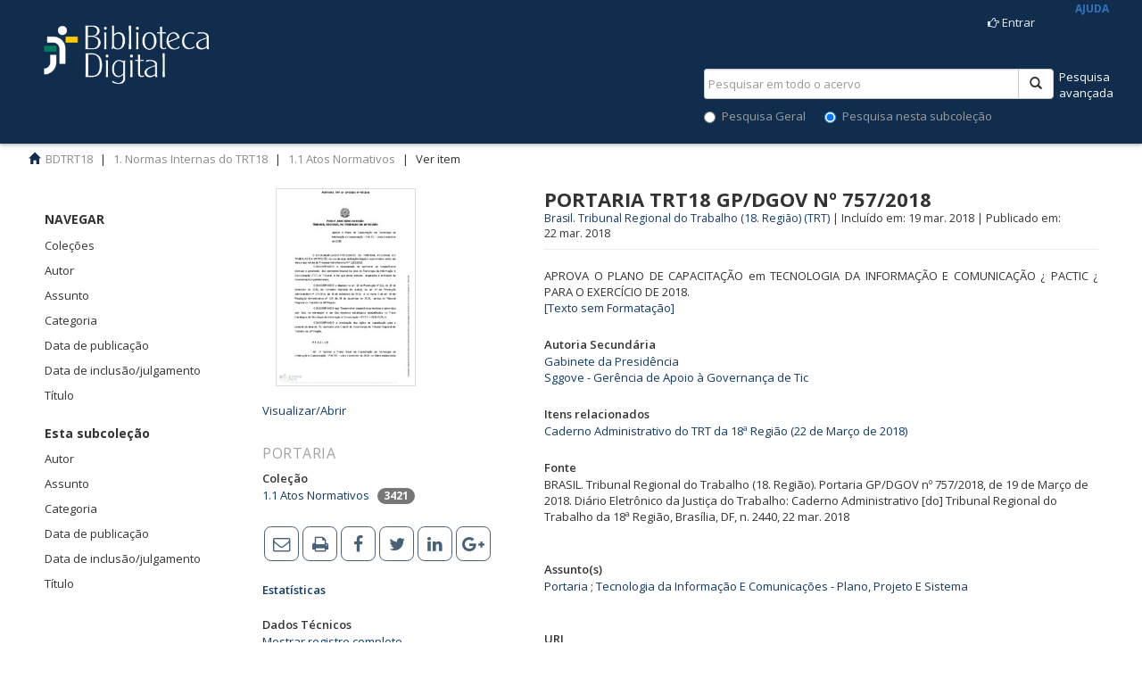

--- FILE ---
content_type: text/html;charset=utf-8
request_url: https://bibliotecadigital.trt18.jus.br/handle/bdtrt18/10380
body_size: 12618
content:
<!DOCTYPE html>
				<!--[if lt IE 7]> <html class="no-js lt-ie9 lt-ie8 lt-ie7" lang="en"> <![endif]-->
            <!--[if IE 7]>    <html class="no-js lt-ie9 lt-ie8" lang="en"> <![endif]-->
            <!--[if IE 8]>    <html class="no-js lt-ie9" lang="en"> <![endif]-->
            <!--[if gt IE 8]><!--> <html class="no-js" lang="en"> <!--<![endif]-->
				<head><META http-equiv="Content-Type" content="text/html; charset=UTF-8">
<meta content="text/html; charset=UTF-8" http-equiv="Content-Type">
<meta content="IE=edge,chrome=1" http-equiv="X-UA-Compatible">
<meta content="width=1024" name="viewport">
<link rel="shortcut icon" href="/themes/trt7/images/favicon.ico">
<link rel="apple-touch-icon" href="/themes/trt7/images/apple-touch-icon.png">
<meta name="Generator" content="DSpace 5.6">
<link href="/themes/trt7/vendor/font-awesome-4.7.0/css/font-awesome.min.css" rel="stylesheet">
<link href="/themes/trt7/styles/main.css" rel="stylesheet">
<link href="/themes/trt7/styles/introjs.min.css" rel="stylesheet">
<link href="/themes/trt7/styles/pt.css" rel="stylesheet">
<link href="/themes/trt7/styles/bootstrap-multiselect.css" rel="stylesheet">
<link href="/themes/trt7/styles/jquery-ui-1.10.3.custom.css" rel="stylesheet">
<link type="application/opensearchdescription+xml" rel="search" href="http://bibliotecadigital.trt18.jus.br:80/description.xml" title="DSpace">
<script>
                //Clear default text of emty text areas on focus
                function tFocus(element)
                {
                if (element.value == ' '){element.value='';}
                }
                //Clear default text of emty text areas on submit
                function tSubmit(form)
                {
                var defaultedElements = document.getElementsByTagName("textarea");
                for (var i=0; i != defaultedElements.length; i++){
                if (defaultedElements[i].value == ' '){
                defaultedElements[i].value='';}}
                }
                //Disable pressing 'enter' key to submit a form (otherwise pressing 'enter' causes a submission to start over)
                function disableEnterKey(e)
                {
                var key;

                if(window.event)
                key = window.event.keyCode;     //Internet Explorer
                else
                key = e.which;     //Firefox and Netscape

                if(key == 13)  //if "Enter" pressed, then disable!
                return false;
                else
                return true;
                }
			</script><!--[if lt IE 9]>
                <script src="/themes/trt7/vendor/html5shiv/dist/html5shiv.js"> </script>
                <script src="/themes/trt7/vendor/respond/respond.min.js"> </script>
                <![endif]--><script src="/themes/trt7/vendor/modernizr/modernizr.js" type="text/javascript"></script><script src="/themes/trt7/scripts/jquery-1.8.3.min.js" type="text/javascript"></script><script src="/themes/trt7/scripts/vocabulary-support.js" type="text/javascript"></script>
<title>Portaria TRT18 GP/DGOV n&ordm; 757/2018</title>
<link rel="schema.DCTERMS" href="http://purl.org/dc/terms/" />
<link rel="schema.DC" href="http://purl.org/dc/elements/1.1/" />
<meta name="DC.creator" content="Brasil. Tribunal Regional do Trabalho (18. Região) (TRT)" />
<meta name="DC.contributor" content="Gabinete da Presidência" />
<meta name="DC.contributor" content="Sggove - Gerência de Apoio à Governança de Tic" />
<meta name="DCTERMS.dateAccepted" content="2019-02-28T20:42:48Z" scheme="DCTERMS.W3CDTF" />
<meta name="DCTERMS.available" content="2019-02-28T20:42:48Z" scheme="DCTERMS.W3CDTF" />
<meta name="DCTERMS.created" content="2018-03-19" scheme="DCTERMS.W3CDTF" />
<meta name="DCTERMS.issued" content="2018-03-22" scheme="DCTERMS.W3CDTF" />
<meta name="DC.identifier" content="004000006222" />
<meta name="DCTERMS.bibliographicCitation" content="BRASIL. Tribunal Regional do Trabalho (18. Região). Portaria GP/DGOV nº 757/2018, de 19 de Março de 2018. Diário Eletrônico da Justiça do Trabalho: Caderno Administrativo [do] Tribunal Regional do Trabalho da 18ª Região, Brasília, DF, n. 2440, 22 mar. 2018" />
<meta name="DC.identifier" content="http://bibliotecadigital.trt18.jus.br/handle/bdtrt18/10380" scheme="DCTERMS.URI" />
<meta name="DCTERMS.abstract" content="APROVA O PLANO DE CAPACITAÇÃO em TECNOLOGIA DA INFORMAÇÃO E COMUNICAÇÃO ¿ PACTIC ¿ PARA O EXERCÍCIO DE 2018." />
<meta name="DC.language" content="pt_BR" scheme="DCTERMS.RFC1766" />
<meta name="DC.relation" content="http://bibliotecadigital.trt18.jus.br/handle/bdtrt18/234" scheme="DCTERMS.URI" />
<meta name="DC.subject" content="Portaria" />
<meta name="DC.subject" content="Tecnologia da Informação E Comunicações - Plano, Projeto E Sistema" />
<meta name="DC.title" content="Portaria TRT18 GP/DGOV nº 757/2018" />
<meta name="DC.description" content="" />
<meta name="DC.identifier" content="757/2018" />
<meta name="DC.publisher" content="Brasília" />
<meta name="DC.identifier" content="SISDOC" />
<meta name="DC.type" content="Portaria" />
<meta name="DC.identifier" content="201800757" />
<link rel="sitemap" href="/sitemap">
</head><body>
<header>
<div class="navbar navbar-default navbar-static-top" role="navigation">
<div class="container">
<div class="row visible-xs hidden-sm hidden-md hidden-lg">
<div id="designedby" style="border-top:0px" class="col-xs-4 col-md-4">
<a href="/xmlui" class="navbar-img"><img width="120" src="/themes/trt7/images/logo_biblioteca.png"></a>
</div>
<div class="col-xs-8">
<div class="pull-right">
<ul class="nav nav-pills pull-left">
<li>
<form method="get" action="/login" style="display: inline">
<button class="navbar-toggle navbar-link"><b aria-hidden="true" class="visible-xs glyphicon glyphicon-user"></b></button>
</form>
</li>
</ul>
<button type="button" class="navbar-toggle visible-xs visible-sm" data-toggle="offcanvas"><span class="sr-only">Alternar navega&ccedil;&atilde;o</span><span class="icon-bar"></span><span class="icon-bar"></span><span class="icon-bar"></span></button>
</div>
</div>
</div>
<div class="row">
<div class="col-xs-12 hidden-xs">
<div class="row">
<div id="designedby" style="border-top:0px" class="col-sm-6 ">
<a style="color: #dfdfdf; font-size: 26px; text-decoration: none; font-family: kabrio;" href="/xmlui" class="navbar-img"><img height="76px" width="240px" src="/themes/trt7/images/logo_biblioteca.png"></a>
</div>
<div class="col-sm-6">
<div class="pull-right">
<ul class="nav navbar-nav pull-left"></ul>
<ul class="nav navbar-nav pull-left">
<li>
<a href="/login" title="Clique para acesso ao sistema" id="top_login"><span class="hidden-xs"><label class="fa fa-hand-o-right">&nbsp;</label>Entrar</span></a>
</li>
</ul>
										&nbsp;&nbsp;&nbsp;&nbsp;&nbsp;&nbsp;
										&nbsp;&nbsp;&nbsp;<a aria-hidden="true" style="vertical-align:bottom;color:#3572B7;font-weight:bold;font-size:12px" onclick="javascript:startIntro('xmlui.ArtifactBrowser.ItemViewer.trail','','no')" class="hidden-xs" href="#">AJUDA</a><button type="button" class="navbar-toggle visible-sm" data-toggle="offcanvas"><span class="sr-only">Alternar navega&ccedil;&atilde;o</span><span class="icon-bar"></span><span class="icon-bar"></span><span class="icon-bar"></span></button>
</div>
</div>
</div>
<div style="margin-top:-25px;" class="row hidden-xs">
<div class="col-md-6"></div>
<a href="/xmlui/discover" class="pull-right" style="color:#ffffff" id="top_advanced">Pesquisa<br>avan&ccedil;ada</a>
<div class="col-md-4 pull-right">
<div style="padding-top:0px;padding-bottom:10px" class="pull-right nav-search-container">
<form id="ds-search-form" method="post" action="/discover">
<fieldset>
<div class="input-group">
<input name="query" class="ds-text-field form-control" type="text" placeholder="Pesquisar em todo o acervo" id="top_query"><span class="input-group-btn"><button class="ds-button-field btn btn-default" title="Pesquisar" id="top_pesquisar"><span class="glyphicon glyphicon-search" aria-hidden="true"></span></button></span>
</div>
<div class="radio">
<label><input value="" name="scope" type="radio" id="ds-search-form-scope-all">Pesquisa Geral</label>
														&nbsp;&nbsp;&nbsp;&nbsp;&nbsp;
														<label><input checked name="scope" type="radio" id="ds-search-form-scope-container" value="bdtrt18/3">Pesquisa nesta subcole&ccedil;&atilde;o</label>
</div>
</fieldset>
</form>
</div>
</div>
</div>
</div>
</div>
<div class="row visible-xs hidden-sm hidden-md hidden-lg">
<div class="col-xs-12">
<div class="nav-search-container">
<form action="/xmlui/discover" id="ds-search-form-2" class="" method="post">
<fieldset>
<div class="input-group">
<input name="query" class="ds-text-field form-control" type="text" placeholder="Pesquisar em todo o acervo"><span class="input-group-btn"><button class="ds-button-field btn btn-default" title="Pesquisar"><span class="glyphicon glyphicon-search" aria-hidden="true"></span></button></span>
</div>
</fieldset>
</form>
</div>
</div>
</div>
<div class="navbar-header"></div>
</div>
</div>
</header>
<div class="trail-wrapper">
<div class="container">
<div class="row">
<div id="top_breadcrumb" class="col-xs-12">
<div class="breadcrumb dropdown visible-xs">
<a data-toggle="dropdown" class="dropdown-toggle" role="button" href="#" id="trail-dropdown-toggle">Ver item&nbsp;<b class="caret"></b></a>
<ul aria-labelledby="trail-dropdown-toggle" role="menu" class="dropdown-menu">
<li role="presentation">
<a role="menuitem" href="/"><i aria-hidden="true" class="glyphicon glyphicon-home"></i>&nbsp;
						BDTRT18</a>
</li>
<li role="presentation">
<a role="menuitem" href="/handle/bdtrt18/1">1. Normas Internas do TRT18</a>
</li>
<li role="presentation">
<a role="menuitem" href="/handle/bdtrt18/3">1.1 Atos Normativos</a>
</li>
<li role="presentation" class="disabled">
<a href="#" role="menuitem">Ver item</a>
</li>
</ul>
</div>
<ul class="breadcrumb hidden-xs">
<li>
<i aria-hidden="true" class="glyphicon glyphicon-home"></i>&nbsp;
			<a href="/">BDTRT18</a>
</li>
<li>
<a href="/handle/bdtrt18/1">1. Normas Internas do TRT18</a>
</li>
<li>
<a href="/handle/bdtrt18/3">1.1 Atos Normativos</a>
</li>
<li class="active">Ver item</li>
</ul>
</div>
</div>
</div>
</div>
<div class="hidden" id="no-js-warning-wrapper">
<div id="no-js-warning">
<div class="notice failure">JavaScript est&aacute; desabilitado no seu navegador. Algumas funcionalidades deste site podem n&atilde;o funcionar.
										</div>
</div>
</div>
<div class="full-width-holder">
<div class="container" id="main-container">
<div class="row row-offcanvas row-offcanvas-left">
<div class="horizontal-slider clearfix">
<div role="navigation" id="sidebar" class="col-xs-2 col-lg-2 col-md-2 col-sm-2 sidebar-offcanvas">
<div class="word-break" id="ds-options">
<h2 class="ds-option-set-head  h6">Navegar</h2>
<div id="aspect_viewArtifacts_Navigation_list_browse" class="list-group">
<a class="list-group-item active"><span class="h5 list-group-item-heading  h5">Todo o reposit&oacute;rio</span></a><a href="/community-list" class="list-group-item ds-option">Cole&ccedil;&otilde;es</a><a href="/browse?type=author" class="list-group-item ds-option">Autor</a><a href="/browse?type=subject" class="list-group-item ds-option">Assunto</a><a href="/browse?type=category" class="list-group-item ds-option">Categoria</a><a href="/browse?type=dateissued" class="list-group-item ds-option">Data de publica&ccedil;&atilde;o</a><a href="/browse?type=datecreated" class="list-group-item ds-option">Data de inclus&atilde;o/julgamento</a><a href="/browse?type=title" class="list-group-item ds-option">T&iacute;tulo</a><a class="list-group-item active"><span class="h5 list-group-item-heading  h5">Esta subcole&ccedil;&atilde;o</span></a><a href="/handle/bdtrt18/3/browse?type=author" class="list-group-item ds-option">Autor</a><a href="/handle/bdtrt18/3/browse?type=subject" class="list-group-item ds-option">Assunto</a><a href="/handle/bdtrt18/3/browse?type=category" class="list-group-item ds-option">Categoria</a><a href="/handle/bdtrt18/3/browse?type=dateissued" class="list-group-item ds-option">Data de publica&ccedil;&atilde;o</a><a href="/handle/bdtrt18/3/browse?type=datecreated" class="list-group-item ds-option">Data de inclus&atilde;o/julgamento</a><a href="/handle/bdtrt18/3/browse?type=title" class="list-group-item ds-option">T&iacute;tulo</a>
</div>
<div id="aspect_viewArtifacts_Navigation_list_context" class="list-group"></div>
<div id="aspect_viewArtifacts_Navigation_list_administrative" class="list-group"></div>
<div id="aspect_discovery_Navigation_list_discovery" class="list-group"></div>
</div>
</div>
<div class="col-xs-12 col-sm-12 col-lg-9 col-md-9 main-content">
<div id="aspect_versioning_VersionNoticeTransformer_div_item-view" class="ds-static-div primary">
<!-- External Metadata URL: cocoon://metadata/handle/bdtrt18/10380/mets.xml?rightsMDTypes=METSRIGHTS-->
<div class="item-summary-view-metadata col-xs-12 col-md-12 col-sm-12 col-lg-12">
<div style="border: 1px solid rgb(102, 153, 204); position: absolute; z-index: 1; visibility: hidden; top: 700px; left: 456px; background-color: rgb(237, 237, 237);" id="divEmentaSemformatacao-1">
<table cellpadding="3" border="0" align="center">
<tbody>
<tr>
<td><textarea style="font-family: Arial; font-size: 10pt;" rows="15" cols="90" name="textarea-1" id="textareaEmenta-1">APROVA O PLANO DE CAPACITA&Ccedil;&Atilde;O em TECNOLOGIA DA INFORMA&Ccedil;&Atilde;O E COMUNICA&Ccedil;&Atilde;O &iquest; PACTIC &iquest; PARA O EXERC&Iacute;CIO DE 2018.&#13;Portaria. Autor(a): Brasil. Tribunal Regional do Trabalho (18. Regi&atilde;o) (TRT). Inclu&iacute;do/Julgado em: 19&nbsp;mar.&nbsp;2018. Publicado em: 22&nbsp;mar.&nbsp;2018. Fonte:Bras&iacute;lia. &#13;&#13;Biblioteca Digital do TRT18: [http://bibliotecadigital.trt18.jus.br/handle/bdtrt18/10380]</textarea></td>
</tr>
<tr>
<td align="center"><input type="button" value="Fechar" onclick="document.getElementById('divEmentaSemformatacao-1' ).style.visibility='hidden';" class="botao" name="fechar"></td>
</tr>
</tbody>
</table>
</div>
<div class="col-sm-4 col-xs-6 col-md-4 col-lg-4">
<div>
<div class="thumbnail">
<a href="/bitstream/handle/bdtrt18/10380/Portaria_TRT18_757_2018.PDF?sequence=1&isAllowed=y" target="_blank"><img alt="Thumbnail" src="/bitstream/handle/bdtrt18/10380/Portaria_TRT18_757_2018.PDF.jpg?sequence=3&isAllowed=y"></a>
</div>
<br>
<a aria-controls="collapseExample" aria-expanded="false" href="#collapseExample" data-toggle="collapse">Visualizar/<wbr></wbr>Abrir</a>
<div id="collapseExample" class="collapse">
<div>
<a href="/bitstream/handle/bdtrt18/10380/Portaria_TRT18_757_2018.PDF?sequence=1&isAllowed=y" target="_blank" title="Texto original"><i aria-hidden="true" class="glyphicon  glyphicon-file"></i> Texto original (95.66Kb)</a>
</div>
<div>
<a href="/bitstream/handle/bdtrt18/10380/Port_2018_00757.odt?sequence=4&isAllowed=y" target="_blank" title="Texto acess&iacute;vel"><i aria-hidden="true" class="glyphicon  glyphicon-file"></i> Texto acess&iacute;vel (38.84Kb)</a>
</div>
</div>
<div class="collapse-group">
<p>
<a data-target="#viewdetails" data-toggle="collapse" class="btn"></a>
</p>
<p id="viewdetails" class="collapse"></p>
</div>
</div>
<div class="info-document-type-lg" id="item_collection_ato">Portaria</div>
<div class="simple-item-view-collections item-page-field-wrapper table" id="item_collections">
<h5>
<span class="bold">Cole&ccedil;&atilde;o</span>
</h5>
<ul class="ds-referenceSet-list">
<!-- External Metadata URL: cocoon://metadata/handle/bdtrt18/3/mets.xml-->
<li>
<a href="/handle/bdtrt18/3">1.1 Atos Normativos</a>
			
			&nbsp;
            <span class="badge">3421</span>
</li>
</ul>
</div>
<div class="simple-item-view-social item-page-field-wrapper table">
<div class="simple-item-view-social item-page-field-wrapper table sthoverbuttons-chicklets">
<div id="social">
<p class="addthis_toolbox addthis_default_style addthis_32x32_style">
<a class="addthis_button_email"><i class="fa fa-envelope-o" aria-hidden="true"></i></a><a class="addthis_button_print"><i class="fa fa-print" aria-hidden="true"></i></a><a class="addthis_button_facebook"><i class="fa fa-facebook" aria-hidden="true"></i></a><a class="addthis_button_twitter"><i class="fa fa-twitter" aria-hidden="true"></i></a><a class="addthis_button_linkedin"><i class="fa fa-linkedin" aria-hidden="true"></i></a><a class="addthis_button_google_plusone_share"><i class="fa fa-google-plus" aria-hidden="true"></i></a>
</p>
</div>
</div>
</div>
<div class="simple-item-view-date word-break item-page-field-wrapper table" id="item_statistics">
<a href="/handle/bdtrt18/10380/statistics">
<h5>
<span class="bold">Estat&iacute;sticas</span>
</h5>
</a>
</div>
<div class="simple-item-view-show-full item-page-field-wrapper table" id="item_metadata">
<h5>
<span class="bold">Dados T&eacute;cnicos</span>
</h5>
<a href="/handle/bdtrt18/10380?show=full">Mostrar registro completo</a>
</div>
</div>
<div class="col-sm-8 col-lg-8 col-xs-6 col-md-8" id="item_detail">
<a name="top"></a><span class="first-page-header bold">PORTARIA TRT18 GP/DGOV N&ordm; 757/2018</span>
<div class="table simple-item-view-authors item-page-field-wrapper authors-header" id="item_author">
<a href="/xmlui/discover?filtertype_1=autor&filter_relational_operator_1=equals&filter_1=Brasil. Tribunal Regional do Trabalho (18. Regi%C3%A3o) (TRT)">Brasil. Tribunal Regional do Trabalho (18. Regi&atilde;o) (TRT)</a><span>&nbsp;|&nbsp;</span>Inclu&iacute;do em:
					19&nbsp;mar.&nbsp;2018<span>&nbsp;|&nbsp;</span>Publicado em: 
		
		22&nbsp;mar.&nbsp;2018</div>
<div class="simple-item-view-description item-page-field-wrapper table">
<h5 class="visible-xs">
<span class="bold">Resumo</span>
</h5>
<div>APROVA O PLANO DE CAPACITA&Ccedil;&Atilde;O em TECNOLOGIA DA INFORMA&Ccedil;&Atilde;O E COMUNICA&Ccedil;&Atilde;O &iquest; PACTIC &iquest; PARA O EXERC&Iacute;CIO DE 2018.<br>
<a title="Texto sem formata&ccedil;&atilde;o HTML" href="#top" onclick="elementCenter( 'divEmentaSemformatacao-1' ); document.getElementById( 'divEmentaSemformatacao-1' ).style.visibility='visible'; textArea = document.getElementById( 'textareaEmenta-1' ); textArea.focus(); textArea.select(); return false;">
						[Texto sem Formata&ccedil;&atilde;o]
						</a>
</div>
</div>
<div class="simple-item-view-uri item-page-field-wrapper table" id="item_author2">
<h5>
<span class="bold">Autoria Secund&aacute;ria</span>
</h5>
<a href="/xmlui/discover?filtertype_1=autor&filter_relational_operator_1=equals&filter_1=Gabinete da Presid%C3%AAncia">Gabinete da Presid&ecirc;ncia</a>
<br>
<a href="/xmlui/discover?filtertype_1=autor&filter_relational_operator_1=equals&filter_1=Sggove - Ger%C3%AAncia de Apoio %C3%A0 Governan%C3%A7a de Tic">Sggove - Ger&ecirc;ncia de Apoio &agrave; Governan&ccedil;a de Tic</a>
<br>
</div>
<div class="simple-item-view-uri item-page-field-wrapper table"></div>
<div class="simple-item-view-uri item-page-field-wrapper table">
<h5>
<span class="bold">Itens relacionados</span>
</h5>
<span><a href="http://bibliotecadigital.trt18.jus.br/handle/bdtrt18/234">Caderno Administrativo do TRT da 18&ordf; Regi&atilde;o (22 de Mar&ccedil;o de 2018)</a>
<br>
</span>
</div>
<div class="simple-item-view-uri item-page-field-wrapper table"></div>
<div class="simple-item-view-uri item-page-field-wrapper table"></div>
<div class="simple-item-view-uri item-page-field-wrapper table"></div>
<div class="simple-item-view-uri item-page-field-wrapper table"></div>
<div class="simple-item-view-uri item-page-field-wrapper table"></div>
<div class="simple-item-view-uri item-page-field-wrapper table"></div>
<div class="simple-item-view-uri item-page-field-wrapper table"></div>
<div class="simple-item-view-uri item-page-field-wrapper table">
<h5>
<span class="bold">Fonte</span>
</h5>
<div class="info-document-type-lg"></div>BRASIL. Tribunal Regional do Trabalho (18. Regi&atilde;o). Portaria GP/DGOV n&ordm; 757/2018, de 19 de Mar&ccedil;o de 2018. Di&aacute;rio Eletr&ocirc;nico da Justi&ccedil;a do Trabalho: Caderno Administrativo [do] Tribunal Regional do Trabalho da 18&ordf; Regi&atilde;o, Bras&iacute;lia, DF, n. 2440, 22 mar. 2018<br>
<br>
</div>
<div class="simple-item-view-uri item-page-field-wrapper table" id="item_subject">
<h5>
<span class="bold">Assunto(s)</span>
</h5>
<a href="/xmlui/browse?type=subject&value=Portaria">Portaria</a>
							;
					<a href="/xmlui/browse?type=subject&value=Tecnologia+da+Informa%C3%A7%C3%A3o+E+Comunica%C3%A7%C3%B5es+-+Plano%2C+Projeto+E+Sistema">Tecnologia da Informa&ccedil;&atilde;o E Comunica&ccedil;&otilde;es - Plano, Projeto E Sistema</a>
<div class="spacer">&nbsp;</div>
</div>
<div class="simple-item-view-uri item-page-field-wrapper table">
<h5>
<span class="bold">URI</span>
</h5>
<span id="item_uri"><a href="http://bibliotecadigital.trt18.jus.br/handle/bdtrt18/10380">http://bibliotecadigital.trt18.jus.br/handle/bdtrt18/10380</a></span>
</div>
</div>
</div>
</div>
<div id="aspect_discovery_RelatedItems_div_item-related-container" class="ds-static-div">
<h2 class="ds-div-head page-header">Estes itens tamb&eacute;m podem interess&aacute;-lo</h2>
<div id="aspect_discovery_RelatedItems_div_item-related" class="ds-static-div secondary related">
<p class="ds-paragraph">Apresentado os itens semelhantes pelo t&iacute;tulo, autor e assunto.</p>
<ul class="ds-artifact-list list-unstyled">
<!-- External Metadata URL: cocoon://metadata/handle/bdtrt18/17061/mets.xml?sections=dmdSec,fileSec&fileGrpTypes=THUMBNAIL,ORIGINAL-->
<li class="ds-artifact-item emphasis-file odd">
<div class="item-wrapper row" id="collection_item">
<div class="col-sm-2 hidden-xs">
<div class="thumbnail artifact-preview">
<a title="" class="image-link" target="_blank" href="/bitstream/handle/bdtrt18/17061/Port_GP_DG_SGJ_2013_00003.pdf?sequence=1&isAllowed=y">
<div class="artifact-preview">
<img alt="Miniatura" class="img-responsive" style="margin:auto" src="/bitstream/handle/bdtrt18/17061/Port_GP_DG_SGJ_2013_00003.pdf.jpg?sequence=3&isAllowed=y"></div>
</a>
</div>
</div>
<div class="col-sm-10">
<div class="artifact-description ">
<h4 class="artifact-title">
<a href="/handle/bdtrt18/17061" title="PORTARIA TRT18 GP/DG/SGJ N&ordm; 3/2013">PORTARIA TRT18 GP/DG/SGJ N&ordm; 3/2013</a><span class="Z3988" title="ctx_ver=Z39.88-2004&amp;rft_val_fmt=info%3Aofi%2Ffmt%3Akev%3Amtx%3Adc&amp;rft_id=BRASIL+.+Tribunal+Regional+do+Trabalho+%2818.+Regi%C3%A3o%29+PORTARIA++GP%2FDG%2FSGJ+N%C2%BA+3%2F2013.+DI%C3%81RIO+DA+JUSTI%C3%87A+ELETR%C3%94NICO.+Tribunal+Regional+do+Trabalho+da+18%C2%AA+Regi%C3%A3o%2C+Goi%C3%A2nia%2C+GO%2C+12+jul.+2013.&amp;rft_id=http%3A%2F%2Fbibliotecadigital.trt18.jus.br%2Fhandle%2Fbdtrt18%2F17061&amp;rfr_id=info%3Asid%2Fdspace.org%3Arepository&amp;">
                    ﻿ 
                </span>
</h4>
<div class="artifact-info">
<span class="author h4"><span>Brasil. Tribunal Regional do Trabalho (18. Regi&atilde;o) (TRT)</span></span><span>&nbsp;|&nbsp;</span>Inclu&iacute;do em:
					12&nbsp;jul.&nbsp;2013<span>&nbsp;|&nbsp;</span>Publicado em: 
		
		12&nbsp;jul.&nbsp;2013</div>
<div class="artifact-abstract">(Definir a fonte ARIAL como fonte-padr&atilde;o dos documentos administrativos e judiciais produzidos neste Regional.</div>
</div>
</div>
</div>
</li>
<!-- External Metadata URL: cocoon://metadata/handle/bdtrt18/22284/mets.xml?sections=dmdSec,fileSec&fileGrpTypes=THUMBNAIL,ORIGINAL-->
<li class="ds-artifact-item emphasis-file even">
<div class="item-wrapper row" id="collection_item">
<div class="col-sm-2 hidden-xs">
<div class="thumbnail artifact-preview">
<a title="" class="image-link" target="_blank" href="/bitstream/handle/bdtrt18/22284/Port_GP_GDG_2002_00040.pdf?sequence=1&isAllowed=y">
<div class="artifact-preview">
<img alt="Miniatura" class="img-responsive" style="margin:auto" src="/bitstream/handle/bdtrt18/22284/Port_GP_GDG_2002_00040.pdf.jpg?sequence=3&isAllowed=y"></div>
</a>
</div>
</div>
<div class="col-sm-10">
<div class="artifact-description ">
<h4 class="artifact-title">
<a href="/handle/bdtrt18/22284" title="PORTARIA TRT18 GP/GDG N&ordm; 40/2002">PORTARIA TRT18 GP/GDG N&ordm; 40/2002</a><span class="Z3988" title="ctx_ver=Z39.88-2004&amp;rft_val_fmt=info%3Aofi%2Ffmt%3Akev%3Amtx%3Adc&amp;rft_id=BRASIL.Tribunal+Regional+do+Trabalho+%2818.+Regi%C3%A3o%29.+PORTARIA+GP%2FGDG+N%C2%BA+40%2F2002%2Cde+06+de+fevereiro+de+2002.&amp;rft_id=http%3A%2F%2Fbibliotecadigital.trt18.jus.br%2Fhandle%2Fbdtrt18%2F22284&amp;rft_id=40%2F2002%2C&amp;rfr_id=info%3Asid%2Fdspace.org%3Arepository&amp;">
                    ﻿ 
                </span>
</h4>
<div class="artifact-info">
<span class="author h4"><span>Brasil. Tribunal Regional do Trabalho (18. Regi&atilde;o) (TRT)</span></span><span>&nbsp;|&nbsp;</span>Inclu&iacute;do em:
					06&nbsp;fev.&nbsp;2002<span>&nbsp;|&nbsp;</span>Publicado em: 
		
		06&nbsp;fev.&nbsp;2002</div>
<div class="artifact-abstract">Disp&otilde;e sobre a realiza&ccedil;&atilde;o de exames m&eacute;dicos peri&oacute;dicos dos ju&iacute;zes e servidores deste Regional.</div>
</div>
</div>
</div>
</li>
<!-- External Metadata URL: cocoon://metadata/handle/bdtrt18/10716/mets.xml?sections=dmdSec,fileSec&fileGrpTypes=THUMBNAIL,ORIGINAL-->
<li class="ds-artifact-item emphasis-file odd">
<div class="item-wrapper row" id="collection_item">
<div class="col-sm-2 hidden-xs">
<div class="thumbnail artifact-preview">
<a title="" class="image-link" target="_blank" href="/bitstream/handle/bdtrt18/10716/Port_GP_SGJ_2015_00020_comp%28Port_2017_00704%29.pdf?sequence=1&isAllowed=y"><img class="img-responsive" alt="Miniatura" src="/themes/trt7/images/REVOGADO.png"></a>
</div>
</div>
<div class="col-sm-10">
<div class="artifact-description ">
<h4 class="artifact-title">
<a href="/handle/bdtrt18/10716" title="PORTARIA TRT18 GP/SGJ N&ordm; 20/2015">PORTARIA TRT18 GP/SGJ N&ordm; 20/2015</a><span class="Z3988" title="ctx_ver=Z39.88-2004&amp;rft_val_fmt=info%3Aofi%2Ffmt%3Akev%3Amtx%3Adc&amp;rft_id=BRASIL.+Tribunal+Regional+do+Trabalho+%2818.+Regi%C3%A3o%29.+Portaria+GP%2FSGJ+n%C2%BA+20%2F2015%2C+de+%5B6%5D+de+Mar%C3%A7o+de+2015.+Di%C3%A1rio+Eletr%C3%B4nico+da+Justi%C3%A7a+do+Trabalho%3A+Caderno+Administrativo+%5Bdo%5D+Tribunal+Regional+do+Trabalho+da+18%C2%AA+Regi%C3%A3o%2C+Bras%C3%ADlia%2C+DF%2C+n.+1679%2C+6+mar.+2015.&amp;rft_id=20%2F2015&amp;rft_id=http%3A%2F%2Fbibliotecadigital.trt18.jus.br%2Fhandle%2Fbdtrt18%2F10716&amp;rfr_id=info%3Asid%2Fdspace.org%3Arepository&amp;">
                    ﻿ 
                </span>
</h4>
<div class="artifact-info">
<span class="author h4"><span>Brasil. Tribunal Regional do Trabalho (18. Regi&atilde;o) (TRT)</span></span><span>&nbsp;|&nbsp;</span>Inclu&iacute;do/Julgado em: 
					06&nbsp;mar.&nbsp;2015<span>&nbsp;|&nbsp;</span>Publicado em: 
		
		06&nbsp;mar.&nbsp;2015</div>
<div class="artifact-abstract">Instituir a Comiss&atilde;o Regional de Combate ao Trabalho Infantil</div>
</div>
</div>
</div>
</li>
<!-- External Metadata URL: cocoon://metadata/handle/bdtrt18/15464/mets.xml?sections=dmdSec,fileSec&fileGrpTypes=THUMBNAIL,ORIGINAL-->
<li class="ds-artifact-item emphasis-file even">
<div class="item-wrapper row" id="collection_item">
<div class="col-sm-2 hidden-xs">
<div class="thumbnail artifact-preview">
<a title="" class="image-link" target="_blank" href="/bitstream/handle/bdtrt18/15464/Port_EJ_2016_00001_revog%28Port_2017_01002%29.pdf?sequence=1&isAllowed=y"><img class="img-responsive" alt="Miniatura" src="/themes/trt7/images/REVOGADO.png"></a>
</div>
</div>
<div class="col-sm-10">
<div class="artifact-description ">
<h4 class="artifact-title">
<a href="/handle/bdtrt18/15464" title="PORTARIA TRT18 EJ n&ordm; 1/2016">PORTARIA TRT18 EJ n&ordm; 1/2016</a><span class="Z3988" title="ctx_ver=Z39.88-2004&amp;rft_val_fmt=info%3Aofi%2Ffmt%3Akev%3Amtx%3Adc&amp;rft_id=BRASIL.Tribunal+Regional+do+Trabalho+%2818.+Regi%C3%A3o%29.Portaria+TRT+18%C2%AA+EJ+n%C2%BA+1+de+19+de+janeiro+de++2016.DI%C3%81RIO+ELETR%C3%94NICO+DA+JUSTI%C3%87A+DO+TRABALHO.+Caderno+Administrativo+%5Bdo%5D+Tribunal+Regional+do+Trabalho+da+18%C2%AA+Regi%C3%A3o%2C+Bras%C3%ADlia%2C+DF%2C+n.1900%2C+20+jan.+2016.&amp;rft_id=http%3A%2F%2Fbibliotecadigital.trt18.jus.br%2Fhandle%2Fbdtrt18%2F15464&amp;rft_id=1%2F+2016&amp;rfr_id=info%3Asid%2Fdspace.org%3Arepository&amp;">
                    ﻿ 
                </span>
</h4>
<div class="artifact-info">
<span class="author h4"><span>Brasil. Tribunal Regional do Trabalho (18. Regi&atilde;o) (TRT)</span></span><span>&nbsp;|&nbsp;</span>Inclu&iacute;do em:
					19&nbsp;jan.&nbsp;2016<span>&nbsp;|&nbsp;</span>Publicado em: 
		
		20&nbsp;jan.&nbsp;2016</div>
<div class="artifact-abstract">Disp&otilde;e sobre concess&atilde;o de di&aacute;rias, no &acirc;mbito do TRT18&ordf; Regi&atilde;o, a magistrados e servidores, em eventos de forma&ccedil;&atilde;o custeados por esta Escola Judicial, participa&ccedil;&atilde;o em eventos externos, fornecimento de lanches, execu&ccedil;&atilde;o do ...</div>
</div>
</div>
</div>
</li>
<!-- External Metadata URL: cocoon://metadata/handle/bdtrt18/11525/mets.xml?sections=dmdSec,fileSec&fileGrpTypes=THUMBNAIL,ORIGINAL-->
<li class="ds-artifact-item emphasis-file odd">
<div class="item-wrapper row" id="collection_item">
<div class="col-sm-2 hidden-xs">
<div class="thumbnail artifact-preview">
<a title="" class="image-link" target="_blank" href="/bitstream/handle/bdtrt18/11525/Port._GP_DG_2016_00097%28revogada%20pela%20Port._2017_421.pdf?sequence=1&isAllowed=y"><img class="img-responsive" alt="Miniatura" src="/themes/trt7/images/REVOGADO.png"></a>
</div>
</div>
<div class="col-sm-10">
<div class="artifact-description ">
<h4 class="artifact-title">
<a href="/handle/bdtrt18/11525" title="PORTARIA TRT18 GP/DG N&ordm; 97/2016">PORTARIA TRT18 GP/DG N&ordm; 97/2016</a><span class="Z3988" title="ctx_ver=Z39.88-2004&amp;rft_val_fmt=info%3Aofi%2Ffmt%3Akev%3Amtx%3Adc&amp;rft_id=BRASIL.Tribunal+Regional+do+Trabalho+%2818.+Regi%C3%A3o%29.+Portaria+GP%2FDG+N%C2%BA+97%2F2016%2C+de+16+de+maio+de+2016.+Di%C3%A1rio++Eletr%C3%B4nico+da+Justi%C3%A7a+do+Trabalho.+Caderno+Administrativo+%5Bdo%5D+Tribunal+Regional+do+Trabalho+da+18%C2%AA+Regi%C3%A3o%2C+Bras%C3%ADlia%2C+DF%2C+n.1980%2C+18+mai.+2016.&amp;rft_id=http%3A%2F%2Fbibliotecadigital.trt18.jus.br%2Fhandle%2Fbdtrt18%2F11525&amp;rfr_id=info%3Asid%2Fdspace.org%3Arepository&amp;">
                    ﻿ 
                </span>
</h4>
<div class="artifact-info">
<span class="author h4"><span>Brasil. Tribunal Regional do Trabalho (18. Regi&atilde;o) (TRT)</span></span><span>&nbsp;|&nbsp;</span>Inclu&iacute;do em:
					16&nbsp;mai.&nbsp;2016<span>&nbsp;|&nbsp;</span>Publicado em: 
		
		18&nbsp;mai.&nbsp;2016</div>
<div class="artifact-abstract">Disp&otilde;e sobre a cess&atilde;o de aparelho de telefonia celular a magistrados e servidores.</div>
</div>
</div>
</div>
</li>
<!-- External Metadata URL: cocoon://metadata/handle/bdtrt18/12924/mets.xml?sections=dmdSec,fileSec&fileGrpTypes=THUMBNAIL,ORIGINAL-->
<li class="ds-artifact-item emphasis-file even">
<div class="item-wrapper row" id="collection_item">
<div class="col-sm-2 hidden-xs">
<div class="thumbnail artifact-preview">
<a title="" class="image-link" target="_blank" href="/bitstream/handle/bdtrt18/12924/Port_DG_2016_00304.pdf?sequence=1&isAllowed=y"><img class="img-responsive" alt="Miniatura" src="/themes/trt7/images/REVOGADO.png"></a>
</div>
</div>
<div class="col-sm-10">
<div class="artifact-description ">
<h4 class="artifact-title">
<a href="/handle/bdtrt18/12924" title="PORTARIA TRT18 DG N&ordm; 304/2016">PORTARIA TRT18 DG N&ordm; 304/2016</a><span class="Z3988" title="ctx_ver=Z39.88-2004&amp;rft_val_fmt=info%3Aofi%2Ffmt%3Akev%3Amtx%3Adc&amp;rft_id=Brasil.+Tribunal+Regional+do+Trabalho+%2818.+Regi%C3%A3o%29+Portaria+TRT+18%C2%AA+DG+N%C2%BA+304%2F2016+%28TRT%29+DI%C3%81RIO+ELETR%C3%94NICO+DA+JUSTI%C3%87A+DO+TRABALHO.+Caderno+Administrativo+%5Bdo%5D+Tribunal+Regional+do+Trabalho+da+18%C2%AA+Regi%C3%A3o%2C+Bras%C3%ADlia%2C+DF%2C+n.1993%2C+06+jun.+2016.&amp;rft_id=http%3A%2F%2Fbibliotecadigital.trt18.jus.br%2Fhandle%2Fbdtrt18%2F12924&amp;rft_id=DG+304%2F2016&amp;rfr_id=info%3Asid%2Fdspace.org%3Arepository&amp;">
                    ﻿ 
                </span>
</h4>
<div class="artifact-info">
<span class="author h4"><span>Brasil. Tribunal Regional do Trabalho (18. Regi&atilde;o) (TRT)</span></span><span>&nbsp;|&nbsp;</span>Inclu&iacute;do em:
					02&nbsp;jun.&nbsp;2016<span>&nbsp;|&nbsp;</span>Publicado em: 
		
		06&nbsp;jun.&nbsp;2016</div>
<div class="artifact-abstract">Institui Comiss&atilde;o de Desfazimento de Bens de Inform&aacute;tica.</div>
</div>
</div>
</div>
</li>
<!-- External Metadata URL: cocoon://metadata/handle/bdtrt18/12635/mets.xml?sections=dmdSec,fileSec&fileGrpTypes=THUMBNAIL,ORIGINAL-->
<li class="ds-artifact-item emphasis-file odd">
<div class="item-wrapper row" id="collection_item">
<div class="col-sm-2 hidden-xs">
<div class="thumbnail artifact-preview">
<a title="" class="image-link" target="_blank" href="/bitstream/handle/bdtrt18/12635/Port_GP_DG_2016_00124.pdf?sequence=1&isAllowed=y"><img class="img-responsive" alt="Miniatura" src="/themes/trt7/images/REVOGADO.png"></a>
</div>
</div>
<div class="col-sm-10">
<div class="artifact-description ">
<h4 class="artifact-title">
<a href="/handle/bdtrt18/12635" title="PORTARIA TRT18 GP/DG N&ordm; 124/2016">PORTARIA TRT18 GP/DG N&ordm; 124/2016</a><span class="Z3988" title="ctx_ver=Z39.88-2004&amp;rft_val_fmt=info%3Aofi%2Ffmt%3Akev%3Amtx%3Adc&amp;rft_id=BRASIL.+Tribunal+Regional+do+Trabalho+%2818.+Regi%C3%A3o%29+Portaria+TRT+18%C2%AA+GP%2FDG+N%C2%BA+124%2C+de+08+de+julho+de+2016.+Di%C3%A1rio+Eletr%C3%B4nico+da+Justi%C3%A7a+do+Trabalho%3A+Caderno+Administrativo+%5Bdo%5D+Tribunal+Regional+do+Trabalho+da+18%C2%AA+Regi%C3%A3o%2C+Bras%C3%ADlia%2C+DF%2C+n.+2018%2C+11+jul.+2016.&amp;rft_id=http%3A%2F%2Fbibliotecadigital.trt18.jus.br%2Fhandle%2Fbdtrt18%2F12635&amp;rft_id=124%2F2016&amp;rft_id=201600124&amp;rfr_id=info%3Asid%2Fdspace.org%3Arepository&amp;">
                    ﻿ 
                </span>
</h4>
<div class="artifact-info">
<span class="author h4"><span>Brasil. Tribunal Regional do Trabalho (18. Regi&atilde;o) (TRT)</span></span><span>&nbsp;|&nbsp;</span>Inclu&iacute;do em:
					08&nbsp;jul.&nbsp;2016<span>&nbsp;|&nbsp;</span>Publicado em: 
		
		11&nbsp;jul.&nbsp;2016</div>
<div class="artifact-abstract">Designa Membro para a Comiss&atilde;o Gestora do Plano de Log&iacute;stica Sustent&aacute;vel.</div>
</div>
</div>
</div>
</li>
<!-- External Metadata URL: cocoon://metadata/handle/bdtrt18/23666/mets.xml?sections=dmdSec,fileSec&fileGrpTypes=THUMBNAIL,ORIGINAL-->
<li class="ds-artifact-item emphasis-file even">
<div class="item-wrapper row" id="collection_item">
<div class="col-sm-2 hidden-xs">
<div class="thumbnail artifact-preview">
<a title="" class="image-link" target="_blank" href="/bitstream/handle/bdtrt18/23666/Portaria_TRT18_1567_2021.PDF?sequence=1&isAllowed=y">
<div class="artifact-preview">
<img alt="Miniatura" class="img-responsive" style="margin:auto" src="/bitstream/handle/bdtrt18/23666/Portaria_TRT18_1567_2021.PDF.jpg?sequence=3&isAllowed=y"></div>
</a>
</div>
</div>
<div class="col-sm-10">
<div class="artifact-description ">
<h4 class="artifact-title">
<a href="/handle/bdtrt18/23666" title="Portaria TRT18 GP/SGP n&ordm; 1567/2021">Portaria TRT18 GP/SGP n&ordm; 1567/2021</a><span class="Z3988" title="ctx_ver=Z39.88-2004&amp;rft_val_fmt=info%3Aofi%2Ffmt%3Akev%3Amtx%3Adc&amp;rft_id=004000021661&amp;rft_id=BRASIL.+Tribunal+Regional+do+Trabalho+%2818.+Regi%C3%A3o%29.+Portaria+GP%2FSGP+n%C2%BA+1567%2F2021%2C+de+16+de+Novembro+de+2021.+Di%C3%A1rio+Eletr%C3%B4nico+da+Justi%C3%A7a+do+Trabalho%3A+Caderno+Administrativo+%5Bdo%5D+Tribunal+Regional+do+Trabalho+da+18%C2%AA+Regi%C3%A3o%2C+Bras%C3%ADlia%2C+DF%2C+n.+3349%2F2021%2C+16+nov.+2021.&amp;rft_id=http%3A%2F%2Fbibliotecadigital.trt18.jus.br%2Fhandle%2Fbdtrt18%2F23666&amp;rft_id=1567%2F2021&amp;rft_id=SISDOC&amp;rft_id=202101567&amp;rfr_id=info%3Asid%2Fdspace.org%3Arepository&amp;">
                    ﻿ 
                </span>
</h4>
<div class="artifact-info">
<span class="author h4"><span>Brasil. Tribunal Regional do Trabalho (18. Regi&atilde;o) (TRT)</span></span><span>&nbsp;|&nbsp;</span>Inclu&iacute;do em:
					16&nbsp;nov.&nbsp;2021<span>&nbsp;|&nbsp;</span>Publicado em: 
		
		16&nbsp;nov.&nbsp;2021</div>
<div class="artifact-abstract">ALTERA O ANEXO DA PORTARIA TRT 18&ordf; GP/SGP N&ordm; 1.035/2021, QUE IDENTIFICA A ETAPA VIGENTE DO PROTOCOLO DE RETOMADA DOS SERVI&Ccedil;OS PRESENCIAIS DO TRIBUNAL REGIONAL DO TRABALHO DA 18&ordf; REGI&Atilde;O, em CADA UMA DAS CIDADES-SEDE NAS ...</div>
</div>
</div>
</div>
</li>
<!-- External Metadata URL: cocoon://metadata/handle/bdtrt18/22837/mets.xml?sections=dmdSec,fileSec&fileGrpTypes=THUMBNAIL,ORIGINAL-->
<li class="ds-artifact-item emphasis-file odd">
<div class="item-wrapper row" id="collection_item">
<div class="col-sm-2 hidden-xs">
<div class="thumbnail artifact-preview">
<a title="" class="image-link" target="_blank" href="/bitstream/handle/bdtrt18/22837/Portaria_TRT18_1122_2021.PDF?sequence=1&isAllowed=y">
<div class="artifact-preview">
<img alt="Miniatura" class="img-responsive" style="margin:auto" src="/bitstream/handle/bdtrt18/22837/Portaria_TRT18_1122_2021.PDF.jpg?sequence=3&isAllowed=y"></div>
</a>
</div>
</div>
<div class="col-sm-10">
<div class="artifact-description ">
<h4 class="artifact-title">
<a href="/handle/bdtrt18/22837" title="Portaria TRT18 GP/SGGOVE n&ordm; 1122/2021">Portaria TRT18 GP/SGGOVE n&ordm; 1122/2021</a><span class="Z3988" title="ctx_ver=Z39.88-2004&amp;rft_val_fmt=info%3Aofi%2Ffmt%3Akev%3Amtx%3Adc&amp;rft_id=004000021079&amp;rft_id=BRASIL.+Tribunal+Regional+do+Trabalho+%2818.+Regi%C3%A3o%29.+Portaria+GP%2FSGGOVE+n%C2%BA+1122%2F2021%2C+de+25+de+undefined+de+2021.+Di%C3%A1rio+Eletr%C3%B4nico+da+Justi%C3%A7a+do+Trabalho%3A+Caderno+Administrativo+%5Bdo%5D+Tribunal+Regional+do+Trabalho+da+18%C2%AA+Regi%C3%A3o%2C+Bras%C3%ADlia%2C+DF%2C+n.+3296%2F2021%2C+26+undefined+2021.&amp;rft_id=http%3A%2F%2Fbibliotecadigital.trt18.jus.br%2Fhandle%2Fbdtrt18%2F22837&amp;rft_id=1122%2F2021&amp;rft_id=SISDOC&amp;rft_id=202101122&amp;rfr_id=info%3Asid%2Fdspace.org%3Arepository&amp;">
                    ﻿ 
                </span>
</h4>
<div class="artifact-info">
<span class="author h4"><span>Brasil. Tribunal Regional do Trabalho (18. Regi&atilde;o) (TRT)</span></span><span>&nbsp;|&nbsp;</span>Inclu&iacute;do em:
					25&nbsp;ago.&nbsp;2021<span>&nbsp;|&nbsp;</span>Publicado em: 
		
		26&nbsp;ago.&nbsp;2021</div>
<div class="artifact-abstract">ALTERA A PORTARIA TRT 18&ordf; SGP N&ordm; 571/2017, QUE INSTITUI A COMISS&Atilde;O PERMANENTE DE ACESSIBILIDADE E INCLUS&Atilde;O.</div>
</div>
</div>
</div>
</li>
<!-- External Metadata URL: cocoon://metadata/handle/bdtrt18/15703/mets.xml?sections=dmdSec,fileSec&fileGrpTypes=THUMBNAIL,ORIGINAL-->
<li class="ds-artifact-item emphasis-file even">
<div class="item-wrapper row" id="collection_item">
<div class="col-sm-2 hidden-xs">
<div class="thumbnail artifact-preview">
<a title="" class="image-link" target="_blank" href="/bitstream/handle/bdtrt18/15703/Port_GP_GDG_2005_00409%28Revogada%28Port_2017_00966%29.pdf?sequence=1&isAllowed=y"><img class="img-responsive" alt="Miniatura" src="/themes/trt7/images/REVOGADO.png"></a>
</div>
</div>
<div class="col-sm-10">
<div class="artifact-description ">
<h4 class="artifact-title">
<a href="/handle/bdtrt18/15703" title="PORTARIA TRT18 GP/DGCA N&ordm; 409/2005">PORTARIA TRT18 GP/DGCA N&ordm; 409/2005</a><span class="Z3988" title="ctx_ver=Z39.88-2004&amp;rft_val_fmt=info%3Aofi%2Ffmt%3Akev%3Amtx%3Adc&amp;rft_id=BRASIL.+Tribunal+Regional+do+Trabalho+%2818.+Regi%C3%A3o%29+Portaria+TRT+GP%2FDGCA+N%C2%BA+409+de+29+de+junho+de+2005.&amp;rft_id=http%3A%2F%2Fbibliotecadigital.trt18.jus.br%2Fhandle%2Fbdtrt18%2F15703&amp;rft_id=409%2F2005&amp;rft_id=200500409&amp;rfr_id=info%3Asid%2Fdspace.org%3Arepository&amp;">
                    ﻿ 
                </span>
</h4>
<div class="artifact-info">
<span class="author h4"><span>Brasil. Tribunal Regional do Trabalho (18. Regi&atilde;o) (TRT)</span></span><span>&nbsp;|&nbsp;</span>Inclu&iacute;do em:
					29&nbsp;jun.&nbsp;2005<span>&nbsp;|&nbsp;</span>Publicado em: 
		
		29&nbsp;jun.&nbsp;2005</div>
<div class="artifact-abstract">Permite o acesso aos Gabinetes de Ju&iacute;zes do Tribunal e Varas do Trabalho, pelos respectivos servidores, aos s&aacute;bados, no per&iacute;odo de 8 &agrave;s 14 horas.</div>
</div>
</div>
</div>
</li>
<!-- External Metadata URL: cocoon://metadata/handle/bdtrt18/23830/mets.xml?sections=dmdSec,fileSec&fileGrpTypes=THUMBNAIL,ORIGINAL-->
<li class="ds-artifact-item emphasis-file odd">
<div class="item-wrapper row" id="collection_item">
<div class="col-sm-2 hidden-xs">
<div class="thumbnail artifact-preview">
<a title="" class="image-link" target="_blank" href="/bitstream/handle/bdtrt18/23830/Portaria_TRT18_1675_2021.PDF?sequence=1&isAllowed=y">
<div class="artifact-preview">
<img alt="Miniatura" class="img-responsive" style="margin:auto" src="/bitstream/handle/bdtrt18/23830/Portaria_TRT18_1675_2021.PDF.jpg?sequence=3&isAllowed=y"></div>
</a>
</div>
</div>
<div class="col-sm-10">
<div class="artifact-description ">
<h4 class="artifact-title">
<a href="/handle/bdtrt18/23830" title="Portaria TRT18 GP/SGP n&ordm; 1675/2021">Portaria TRT18 GP/SGP n&ordm; 1675/2021</a><span class="Z3988" title="ctx_ver=Z39.88-2004&amp;rft_val_fmt=info%3Aofi%2Ffmt%3Akev%3Amtx%3Adc&amp;rft_id=004000021782&amp;rft_id=BRASIL.+Tribunal+Regional+do+Trabalho+%2818.+Regi%C3%A3o%29.+Portaria+GP%2FSGP+n%C2%BA+1675%2F2021%2C+de+29+de+Novembro+de+2021.+Di%C3%A1rio+Eletr%C3%B4nico+da+Justi%C3%A7a+do+Trabalho%3A+Caderno+Administrativo+%5Bdo%5D+Tribunal+Regional+do+Trabalho+da+18%C2%AA+Regi%C3%A3o%2C+Bras%C3%ADlia%2C+DF%2C+n.+3358%2F2021%2C+29+nov.+2021.&amp;rft_id=http%3A%2F%2Fbibliotecadigital.trt18.jus.br%2Fhandle%2Fbdtrt18%2F23830&amp;rft_id=1675%2F2021&amp;rft_id=SISDOC&amp;rft_id=202101675&amp;rfr_id=info%3Asid%2Fdspace.org%3Arepository&amp;">
                    ﻿ 
                </span>
</h4>
<div class="artifact-info">
<span class="author h4"><span>Brasil. Tribunal Regional do Trabalho (18. Regi&atilde;o) (TRT)</span></span><span>&nbsp;|&nbsp;</span>Inclu&iacute;do em:
					29&nbsp;nov.&nbsp;2021<span>&nbsp;|&nbsp;</span>Publicado em: 
		
		29&nbsp;nov.&nbsp;2021</div>
<div class="artifact-abstract">ALTERA O ANEXO DA PORTARIA TRT 18&ordf; GP/SGP N&ordm; 1.035/2021, QUE IDENTIFICA A ETAPA VIGENTE DO PROTOCOLO DE RETOMADA DOS SERVI&Ccedil;OS PRESENCIAIS DO TRIBUNAL REGIONAL DO TRABALHO DA 18&ordf; REGI&Atilde;O, em CADA UMA DAS CIDADES-SEDE NAS ...</div>
</div>
</div>
</div>
</li>
<!-- External Metadata URL: cocoon://metadata/handle/bdtrt18/20867/mets.xml?sections=dmdSec,fileSec&fileGrpTypes=THUMBNAIL,ORIGINAL-->
<li class="ds-artifact-item emphasis-file even">
<div class="item-wrapper row" id="collection_item">
<div class="col-sm-2 hidden-xs">
<div class="thumbnail artifact-preview">
<a title="" class="image-link" target="_blank" href="/bitstream/handle/bdtrt18/20867/Portaria_TRT18_441_2021.PDF?sequence=1&isAllowed=y">
<div class="artifact-preview">
<img alt="Miniatura" class="img-responsive" style="margin:auto" src="/bitstream/handle/bdtrt18/20867/Portaria_TRT18_441_2021.PDF.jpg?sequence=3&isAllowed=y"></div>
</a>
</div>
</div>
<div class="col-sm-10">
<div class="artifact-description ">
<h4 class="artifact-title">
<a href="/handle/bdtrt18/20867" title="Portaria TRT18 SAUDI n&ordm; 441/2021">Portaria TRT18 SAUDI n&ordm; 441/2021</a><span class="Z3988" title="ctx_ver=Z39.88-2004&amp;rft_val_fmt=info%3Aofi%2Ffmt%3Akev%3Amtx%3Adc&amp;rft_id=004000020149&amp;rft_id=BRASIL.+Tribunal+Regional+do+Trabalho+%2818.+Regi%C3%A3o%29.+Portaria+SAUDI+n%C2%BA+441%2F2021%2C+de+25+de+Mar%C3%A7o+de+2021.+Di%C3%A1rio+Eletr%C3%B4nico+da+Justi%C3%A7a+do+Trabalho%3A+Caderno+Administrativo+%5Bdo%5D+Tribunal+Regional+do+Trabalho+da+18%C2%AA+Regi%C3%A3o%2C+Bras%C3%ADlia%2C+DF%2C+n.+3190%2F2021%2C+25+mar.+2021.&amp;rft_id=http%3A%2F%2Fbibliotecadigital.trt18.jus.br%2Fhandle%2Fbdtrt18%2F20867&amp;rft_id=441%2F2021&amp;rft_id=SISDOC&amp;rft_id=202100441&amp;rfr_id=info%3Asid%2Fdspace.org%3Arepository&amp;">
                    ﻿ 
                </span>
</h4>
<div class="artifact-info">
<span class="author h4"><span>Brasil. Tribunal Regional do Trabalho (18. Regi&atilde;o) (TRT)</span></span><span>&nbsp;|&nbsp;</span>Inclu&iacute;do em:
					25&nbsp;mar.&nbsp;2021<span>&nbsp;|&nbsp;</span>Publicado em: 
		
		25&nbsp;mar.&nbsp;2021</div>
<div class="artifact-abstract">DESIGNA AUDITORES PARA REALIZAREM AUDITORIA DE CONFORMIDADE NOS BENS M&Oacute;VEIS DO TRIBUNAL REGIONAL DO TRABALHO DA 18&ordf; REGI&Atilde;O.</div>
</div>
</div>
</div>
</li>
<!-- External Metadata URL: cocoon://metadata/handle/bdtrt18/15722/mets.xml?sections=dmdSec,fileSec&fileGrpTypes=THUMBNAIL,ORIGINAL-->
<li class="ds-artifact-item emphasis-file odd">
<div class="item-wrapper row" id="collection_item">
<div class="col-sm-2 hidden-xs">
<div class="thumbnail artifact-preview">
<a title="" class="image-link" target="_blank" href="/bitstream/handle/bdtrt18/15722/Port_GP_GDG_2004_00440_revog%28Port_2017_00966%29_carimbado.pdf?sequence=1&isAllowed=y"><img class="img-responsive" alt="Miniatura" src="/themes/trt7/images/REVOGADO.png"></a>
</div>
</div>
<div class="col-sm-10">
<div class="artifact-description ">
<h4 class="artifact-title">
<a href="/handle/bdtrt18/15722" title="PORTARIA TRT18 GP/GDG N&ordm; 440/2004">PORTARIA TRT18 GP/GDG N&ordm; 440/2004</a><span class="Z3988" title="ctx_ver=Z39.88-2004&amp;rft_val_fmt=info%3Aofi%2Ffmt%3Akev%3Amtx%3Adc&amp;rft_id=BRASIL.+Tribunal+Regional+do+Trabalho.+%2818.+Regi%C3%A3o%29.+Portaria+GP%2FGDG+n%C2%BA+440+de+13+de+agosto+de+2004.&amp;rft_id=http%3A%2F%2Fbibliotecadigital.trt18.jus.br%2Fhandle%2Fbdtrt18%2F15722&amp;rft_id=440%2F2004&amp;rft_id=200400440&amp;rfr_id=info%3Asid%2Fdspace.org%3Arepository&amp;">
                    ﻿ 
                </span>
</h4>
<div class="artifact-info">
<span class="author h4"><span>Brasil. Tribunal Regional do Trabalho (18. Regi&atilde;o) (TRT)</span></span><span>&nbsp;|&nbsp;</span>Inclu&iacute;do em:
					13&nbsp;ago.&nbsp;2004<span>&nbsp;|&nbsp;</span>Publicado em: 
		
		13&nbsp;ago.&nbsp;2004</div>
<div class="artifact-abstract">Fixa o hor&aacute;rio de funcionamento dos &oacute;rg&atilde;os da Justi&ccedil;a do Trabalho da 18&ordf; Regi&atilde;o.</div>
</div>
</div>
</div>
</li>
<!-- External Metadata URL: cocoon://metadata/handle/bdtrt18/14003/mets.xml?sections=dmdSec,fileSec&fileGrpTypes=THUMBNAIL,ORIGINAL-->
<li class="ds-artifact-item emphasis-file even">
<div class="item-wrapper row" id="collection_item">
<div class="col-sm-2 hidden-xs">
<div class="thumbnail artifact-preview">
<a title="" class="image-link" target="_blank" href="/bitstream/handle/bdtrt18/14003/Port_GP_DG_2015_00581_comp%28Port_2019_02880%29.pdf?sequence=4&isAllowed=y"><img class="img-responsive" alt="Miniatura" src="/themes/trt7/images/REVOGADO.png"></a>
</div>
</div>
<div class="col-sm-10">
<div class="artifact-description ">
<h4 class="artifact-title">
<a href="/handle/bdtrt18/14003" title="PORTARIA TRT18 GP/DG N&ordm; 581/2015">PORTARIA TRT18 GP/DG N&ordm; 581/2015</a><span class="Z3988" title="ctx_ver=Z39.88-2004&amp;rft_val_fmt=info%3Aofi%2Ffmt%3Akev%3Amtx%3Adc&amp;rft_id=BRASIL.+Tribunal+Regional+do+Trabalho+%2818.+Regi%C3%A3o%29.+PORTARIA+TRT+18%C2%AA+GP%2FDG+N%C2%BA+581%2C+de++04+de+dezembro+de+2015.+DI%C3%81RIO+ELETR%C3%94NICO+DA+JUSTI%C3%87A+DO+TRABALHO.+Caderno+Administrativo+%5Bdo%5D+Tribunal+Regional+do+Trabalho+da+18%C2%AA+Regi%C3%A3o%2C+Bras%C3%ADlia%2C+DF%2C+n.1870%2C+07+dez.+2015.&amp;rft_id=http%3A%2F%2Fbibliotecadigital.trt18.jus.br%2Fhandle%2Fbdtrt18%2F14003&amp;rft_id=581%2F2015&amp;rft_id=201500581&amp;rfr_id=info%3Asid%2Fdspace.org%3Arepository&amp;">
                    ﻿ 
                </span>
</h4>
<div class="artifact-info">
<span class="author h4"><span>Brasil. Tribunal Regional do Trabalho (18. Regi&atilde;o) (TRT)</span></span><span>&nbsp;|&nbsp;</span>Inclu&iacute;do em:
					04&nbsp;dez.&nbsp;2015<span>&nbsp;|&nbsp;</span>Publicado em: 
		
		07&nbsp;dez.&nbsp;2015</div>
<div class="artifact-abstract">Fica estabelecido o uso obrigat&oacute;rio de identifica&ccedil;&atilde;o para servidores ativos e inativos, incluindo ocupantes de cargos de carreira, cargos em comiss&atilde;o e fun&ccedil;&otilde;es comissionadas, quando do acesso, da circula&ccedil;&atilde;o e da perman&ecirc;ncia ...</div>
</div>
</div>
</div>
</li>
<!-- External Metadata URL: cocoon://metadata/handle/bdtrt18/11421/mets.xml?sections=dmdSec,fileSec&fileGrpTypes=THUMBNAIL,ORIGINAL-->
<li class="ds-artifact-item emphasis-file odd">
<div class="item-wrapper row" id="collection_item">
<div class="col-sm-2 hidden-xs">
<div class="thumbnail artifact-preview">
<a title="" class="image-link" target="_blank" href="/bitstream/handle/bdtrt18/11421/Port_GP_DG_SOF_2014_00006.pdf?sequence=1&isAllowed=y"><img class="img-responsive" alt="Miniatura" src="/themes/trt7/images/REVOGADO.png"></a>
</div>
</div>
<div class="col-sm-10">
<div class="artifact-description ">
<h4 class="artifact-title">
<a href="/handle/bdtrt18/11421" title="PORTARIA TRT18 GP/DG/SOF N&ordm; 6/2014">PORTARIA TRT18 GP/DG/SOF N&ordm; 6/2014</a><span class="Z3988" title="ctx_ver=Z39.88-2004&amp;rft_val_fmt=info%3Aofi%2Ffmt%3Akev%3Amtx%3Adc&amp;rft_id=BRASIL.Tribunal+Regional+do+Trabalho+%2818.+Regi%C3%A3o%29.+Portaria+TRT18+GP%2FDG%2FSOF+N%C2%BA+6%2F2014%2C+de+08+de+Julho+de+2014.+DI%C3%81RIO+ELETR%C3%94NICO+DA+JUSTI%C3%87A+DO+TRABALHO.+Caderno+Administrativo+%5Bdo%5D+Tribunal+Regional+do+Trabalho+da+18%C2%AA+Regi%C3%A3o%2C+Bras%C3%ADlia%2C+DF%2C+n.1599%2C+10+nov.+2014.&amp;rft_id=http%3A%2F%2Fbibliotecadigital.trt18.jus.br%2Fhandle%2Fbdtrt18%2F11421&amp;rft_id=6%2F2014&amp;rft_id=201400006&amp;rfr_id=info%3Asid%2Fdspace.org%3Arepository&amp;">
                    ﻿ 
                </span>
</h4>
<div class="artifact-info">
<span class="author h4"><span>Brasil. Tribunal Regional do Trabalho (18. Regi&atilde;o) (TRT)</span></span><span>&nbsp;|&nbsp;</span>Inclu&iacute;do em:
					08&nbsp;jul.&nbsp;2014<span>&nbsp;|&nbsp;</span>Publicado em: 
		
		10&nbsp;nov.&nbsp;2014</div>
<div class="artifact-abstract">Atualizar a regulamenta&ccedil;&atilde;o dos procedimentos de pagamento das obriga&ccedil;&otilde;es contratuais assumidas pelo Tribunal.</div>
</div>
</div>
</div>
</li>
</ul>
</div>
</div>
</div>
</div>
</div>
</div>
</div>
<footer class="navbar navbar-inverse navbar-bottom">
<div>
<div style="border-top:0px" class="col-md-4 text-muted" id="designedby">
<a href="http://dspace.org/" target="_blank"><img alt="DSpace" src="/themes/trt7/images/logo.png"></a>
</div>
<div class="col-md-4 col-xs-8 text-muted" id="copyright">
<a href="http://www.trt18.jus.br/" target="_blank" style="color:#ffffff">Tribunal Regional do Trabalho da 18&ordf; Regi&atilde;o</a>
<br>
<span style="color:#ffffff">Copyright 2017 - Vers&atilde;o 1.0.0</span>
</div>
<div class="col-md-4 col-xs-4" id="footer_feedback">
<p class="text-muted">
<a style="color:#ffffff" href="/contact">Fale conosco</a>
<br>
<span class="glyphicon glyphicon-envelope"></span> &nbsp;
					<a style="color:#ffffff" id="main_feedback" href="/feedback">Deixe sua opini&atilde;o</a>
<br>
<span class="glyphicon glyphicon-stats"></span><a href="/xmlui/statistics" style="color:#ffffff" id="main_estatisticas"> Estat&iacute;sticas da BDTRT18</a>
<br>
</p>
</div>
</div>
</footer>
<script src="/themes/trt7/scripts/intro.min.js" type="text/javascript"> </script><script src="/themes/trt7/scripts/dicas.js" type="text/javascript"> </script><script>if(!window.DSpace){window.DSpace={};}window.DSpace.context_path='';window.DSpace.theme_path='/themes/trt7/';
			
			$(document).ready(function() {
			  setTimeout(function () {
				$('.carousel-control.right').trigger('click');
				$('.carousel-inner').trigger('mouseenter');
				$('.carousel-inner').trigger('mouseleave');
			  }, 3000); //set this time to what ever time you want it to take to start scrolling this is separate for the interval you set for the carousel though you can set it to be the same BooStrap default is 4000
			});
			
		</script><script src="/themes/trt7/scripts/theme.js" type="text/javascript"> </script><script src="https://www.google.com/recaptcha/api.js"></script><script src="/themes/trt7/pt/jquery-ui-1.10.3.custom.min.js" type="text/javascript"></script><script src="//s7.addthis.com/js/300/addthis_widget.js#pubid=ra-57d2e8dbbe6a1154" type="text/javascript"></script><script src="/themes/trt7/scripts/ementa.js" type="text/javascript"> </script>
</body></html>


--- FILE ---
content_type: text/css;charset=ISO-8859-1
request_url: https://bibliotecadigital.trt18.jus.br/themes/trt7/styles/pt.css
body_size: 1852
content:
/**
 * The contents of this file are subject to the license and copyright
 * detailed in the LICENSE and NOTICE files at the root of the source
 * tree and available online at
 *
 * http://www.dspace.org/license/
 */
.banner img {background-color: #FFFFFF;padding:15px;margin:20px;}
.brand {padding-top: 30px;}
.brand h4 {color: #999999}
ol.breadcrumb li {color: white; font-style: italic;}
ol.breadcrumb li a {color: white; font-weight: bold; font-style: normal;}
body.undernavigation {overflow-x: hidden; padding-top: 65px;}
#content {padding-bottom:0px;}
@media (min-width: 768px){
	#aspect_discovery_RelatedItems_div_item-related-container{ padding-top: 10px}
	#designedby {padding-top: 5px;}
	#copyright {padding-top: 5px; text-align: left;}
	#footer_feedback {padding-top: 5px; text-align: left;	}
}
@media (min-width: 992px){
	#aspect_discovery_RelatedItems_div_item-related-container{ padding-top: 10px}
	#designedby {padding-top: 15px;}
	#copyright {padding-top: 15px; text-align: center;}
	#footer_feedback {padding-top: 10px; text-align: right;	}
}
@media (min-width: 1200px){
	#aspect_discovery_RelatedItems_div_item-related-container{ padding-top: 10px}
	#designedby {padding-top: 25px;}
	#copyright {padding-top: 25px; text-align: center;}
	#footer_feedback {padding-top: 15px; text-align: right;	}
}

.recaptchaError{	
    padding: 10px;
    border: 1px solid #ccc;
    color: #ff0000;
    font-weight: 600;
    font-size: 14px;
    text-align: center;
    background: #f5f5f5;
    display: inline-block
}

input[type="file"] {display: block;height: auto;}
div.panel-primary div.panel-heading a {color: white; }
/* This magic gets the 16x16 icon to show up.. setting height/width didn't
   do it, but adding padding actually made it show up. 
img.ds-authority-confidence,
span.ds-authority-confidence
{ width: 16px; height: 16px; margin: 5px; background-repeat: no-repeat;
  padding: 0px 2px; vertical-align: bottom; color: transparent;}
img.ds-authority-confidence.cf-unset,
span.ds-authority-confidence.cf-unset
  { background-image: url(../images/authority_control/bug.png);}
img.ds-authority-confidence.cf-novalue,
span.ds-authority-confidence.cf-novalue
  { background-image: url(../../../image/confidence/0-unauthored.gif);}
img.ds-authority-confidence.cf-rejected,
img.ds-authority-confidence.cf-failed,
span.ds-authority-confidence.cf-rejected,
span.ds-authority-confidence.cf-failed
  { background-image: url(../../../image/confidence/2-errortriangle.gif); }
img.ds-authority-confidence.cf-notfound,
span.ds-authority-confidence.cf-notfound
  { background-image: url(../../../image/confidence/3-thumb1.gif); }
img.ds-authority-confidence.cf-ambiguous,
span.ds-authority-confidence.cf-ambiguous
  { background-image: url(../../../image/confidence/4-question.gif); }
img.ds-authority-confidence.cf-uncertain,
span.ds-authority-confidence.cf-uncertain
  { background-image: url(../../../image/confidence/5-pinion.gif); }
img.ds-authority-confidence.cf-accepted,
span.ds-authority-confidence.cf-accepted
  { background-image: url(../../../image/confidence/6-greencheck.gif); }

*/
/* hide authority-value inputs in forms 
input.ds-authority-value { display:none; }
*/
/** XXX Change to this to get the authority value to show up for debugging:
 input.ds-authority-value { display:inline; }
**/

/* for edit-item-form lock button 
input.ds-authority-lock
  { vertical-align: bottom; height: 24px; width: 24px; margin-right: 8px;
    background-repeat: no-repeat; background-color: transparent; }
input.ds-authority-lock.is-locked
  { background-image: url(../../../image/lock24.png); }
input.ds-authority-lock.is-unlocked
  { background-image: url(../../../image/unlock24.png); }
*/
/* field required in submission */
.label-required:after { content:" *"; }

a.authority {
    background: transparent url(../../../image/authority/book_key.png) no-repeat;
    background-position: top right;
    padding-right: 20px;
}


/* SDUM home page image slider */
#slidecontainer {
    width: 1140px;
    height: 250px;
    position: relative;
}	

#slideshow {
    width: 1140px;
    height: 250px;
    position: absolute;
}	

#slideshow > div {
   width: 1140px;
   height: 0px;
   position: absolute;
}

#slidefrontlayer {
   position: absolute;
   top: 200px;
   left: 10px;
   right: 5px;
} 
/* END SDUM home page image slider */

/* STATS Addon */
.dropdown-submenu {
    position:relative;
}
.dropdown-submenu>.dropdown-menu {
    top:0;
    left:100%;
    margin-top:-6px;
    margin-left:-1px;
    -webkit-border-radius:0 6px 6px 6px;
    -moz-border-radius:0 6px 6px 6px;
    border-radius:0 6px 6px 6px;
}
.dropdown-submenu:hover>.dropdown-menu {
    display:block;
}
.dropdown-submenu>a:after {
    display:block;
    content:" ";
    float:right;
    width:0;
    height:0;
    border-color:transparent;
    border-style:solid;
    border-width:5px 0 5px 5px;
    border-left-color:#cccccc;
    margin-top:5px;
    margin-right:-10px;
}
.dropdown-submenu:hover>a:after {
    border-left-color:#ffffff;
}
.dropdown-submenu.pull-left {
    float:none;
}
.dropdown-submenu.pull-left>.dropdown-menu {
    left:-100%;
    margin-left:10px;
    -webkit-border-radius:6px 0 6px 6px;
    -moz-border-radius:6px 0 6px 6px;
    border-radius:6px 0 6px 6px;
}

#aspect_artifactbrowser_CommunityViewer_div_community-search-browse {
	display: none;
}
p.title-pesquisa-estruturada {
	font-size: 18px;
	margin: -5px 0 19px;
	color: black;
}
#formulariolegis input[type=text] {
	width: 100%;
	padding: 8px 20px;
	margin: 8px 0px;
	display: inline-block;
	border: 1px solid #ccc;
	border-radius: 4px;
	box-sizing: border-box;
	font-size: 13px;
}
#formulariolegis input[type=submit], input[type=reset] {	
	background-color: #102c4c;
	color: white;
	padding: 14px 20px;
	margin: 8px;
	border: none;
	border-radius: 4px;
	cursor: pointer;
}
#formulariolegis input[type=submit]:hover {
	background-color: #607890;
}
#formulariolegis input[type=reset]:hover {
	background-color: #607890;
}
#formulariolegis {
	border-radius: 5px;
	background-color: #f2f2f2;
	padding: 20px;
}
#formulariolegis label {
	display: inline-block;
	max-width: 100%;
	margin-bottom: 0;
	font-weight: bold;
}
#formulariolegis input[type="checkbox"] {
	margin-right: 5px;
	vertical-align: middle;
}	

#formulariolegis .label-situacao {
	vertical-align: middle;
}	
#formulariolegis .label-nota-fim {
	font-style: italic;
	color: #9D9DC5;
}

.info-document-type, .info-document-type p {
    text-transform: uppercase;
    color: #999;
    margin-bottom: 3px;
    font-size: 14px;
    letter-spacing: 0.03em;
    text-decoration: none;
}

/* PLACEHOLDER - DICA DO CAMPO */
::-webkit-input-placeholder { /* Chrome */
	color: #ccc;
	transition: opacity 250ms ease-in-out;
}
:focus::-webkit-input-placeholder {
	opacity: 0.4;
}
:-ms-input-placeholder { /* IE 10+ */
	color: #ccc;
	transition: opacity 250ms ease-in-out;
}
:focus:-ms-input-placeholder {
	opacity: 0.4;
}
::-moz-placeholder { /* Firefox 19+ */
	color: #ccc;
	opacity: 1;
	transition: opacity 250ms ease-in-out;
}
:focus::-moz-placeholder {
	opacity: 0.4;
}
:-moz-placeholder { /* Firefox 4 - 18 */
	color: #ccc;
	opacity: 1;
	transition: opacity 250ms ease-in-out;
}
:focus:-moz-placeholder {
	opacity: 0.4;
}
/* END STATS Addon

























--- FILE ---
content_type: text/css;charset=ISO-8859-1
request_url: https://bibliotecadigital.trt18.jus.br/themes/trt7/styles/jquery-ui-1.10.3.custom.css
body_size: 10104
content:
/*!
 * jQuery UI Bootstrap (1.0 alpha)
 * http://addyosmani.github.io/jquery-ui-bootstrap/
 *
 * Copyright 2012 - 2013, Addy Osmani
 * Dual licensed under the MIT or GPL Version 2 licenses.
 *
 * Portions copyright jQuery UI & Twitter Bootstrap
 */


/* Layout helpers
----------------------------------*/
.ui-helper-hidden {
	display: none;
}

.ui-helper-hidden-accessible {
	border: 0;
	clip: rect(0 0 0 0);
	height: 1px;
	margin: -1px;
	overflow: hidden;
	padding: 0;
	position: absolute;
	width: 1px;
}

.ui-helper-reset {
	margin: 0;
	padding: 0;
	border: 0;
	outline: 0;
	line-height: 1.3;
	text-decoration: none;
	font-size: 100%;
	list-style: none;
}

.ui-helper-clearfix:before,
.ui-helper-clearfix:after {
	content: "";
	display: table;
	border-collapse: collapse;
}

.ui-helper-clearfix:after {
	content: ".";
	display: block;
	height: 0;
	clear: both;
	visibility: hidden;
}

.ui-helper-clearfix {
	/*display: inline-block; */
	display: block;
	min-height: 0; /* support: IE7 */
}

/* required comment for clearfix to work in Opera \*/
* html .ui-helper-clearfix {
	height:1%;
}

/* end clearfix */
.ui-helper-zfix {
	width: 100%;
	height: 100%;
	top: 0;
	left: 0;
	position: absolute;
	opacity: 0;
	filter:Alpha(Opacity=0);
}
.ui-front {
	z-index: 100;
}


/* Interaction Cues
----------------------------------*/
.ui-state-disabled {
	cursor: default !important;
}


/* Icons
----------------------------------*/

/* states and images */
.ui-icon {
	display: block;
	text-indent: -99999px;
	overflow: hidden;
	background-repeat: no-repeat;
}


/* Misc visuals
----------------------------------*/

/* Overlays */

.ui-widget-overlay {
	position: absolute;
	top: 0;
	left: 0;
	width: 100%;
	height: 100%;
}


/*
 * jQuery UI Resizable 1.10.3
 *
 * Copyright 2013, AUTHORS.txt (http://jqueryui.com/about)
 * Dual licensed under the MIT or GPL Version 2 licenses.
 * http://jquery.org/license
 *
 * http://api.jqueryui.com/resizable/
 */

.ui-resizable {
	position: relative;
}

.ui-resizable-handle {
	position: absolute;
	font-size: 0.1px;
	z-index: 99999;
	display: block;
}

.ui-resizable-disabled .ui-resizable-handle,
.ui-resizable-autohide .ui-resizable-handle {
	display: none;
}

.ui-resizable-n {
	cursor: n-resize;
	height: 7px;
	width: 100%;
	top: -5px;
	left: 0;
}

.ui-resizable-s {
	cursor: s-resize;
	height: 7px;
	width: 100%;
	bottom: -5px;
	left: 0;
}

.ui-resizable-e {
	cursor: e-resize;
	width: 7px;
	right: -5px;
	top: 0;
	height: 100%;
}

.ui-resizable-w {
	cursor: w-resize;
	width: 7px;
	left: -5px;
	top: 0;
	height: 100%;
}

.ui-resizable-se {
	cursor: se-resize;
	width: 12px;
	height: 12px;
	right: 1px;
	bottom: 1px;
}

.ui-resizable-sw {
	cursor: sw-resize;
	width: 9px;
	height: 9px;
	left: -5px;
	bottom: -5px;
}

.ui-resizable-nw {
	cursor: nw-resize;
	width: 9px;
	height: 9px;
	left: -5px;
	top: -5px;
}

.ui-resizable-ne {
	cursor: ne-resize;
	width: 9px;
	height: 9px;
	right: -5px;
	top: -5px;
}

/*
 * jQuery UI Selectable 1.10.3
 *
 * Copyright 2013, AUTHORS.txt (http://jqueryui.com/about)
 * Dual licensed under the MIT or GPL Version 2 licenses.
 * http://jquery.org/license
 *
 * http://jqueryui.com/selectable/
 */

.ui-selectable-helper {
	position: absolute;
	z-index: 100;
	border: 1px dotted black;
}


/*
 * jQuery UI CSS Framework 1.10.3
 *
 * Copyright 2013, AUTHORS.txt (http://jqueryui.com/about)
 * Dual licensed under the MIT or GPL Version 2 licenses.
 * http://jquery.org/license
 *
 * 
 *
 * To view and modify this theme, visit http://jqueryui.com/themeroller/
 */

/* Component containers
----------------------------------*/

.ui-widget {
	font-family: "Helvetica Neue", Helvetica, Arial, sans-serif;
	font-size: 13px;
}

.ui-widget .ui-widget {
	font-size: 13px;
}

.ui-widget input,
.ui-widget select,
.ui-widget textarea,
.ui-widget button {
	font-family: "Helvetica Neue", Helvetica, Arial, sans-serif;
	font-size: inherit;
}

.ui-widget-content {
	border: 1px solid #aaaaaa;
	background: #ffffff url("../images/jquery-ui/ui-bg_glass_75_ffffff_1x400.png") 50% 50% repeat-x;
	color: #404040;
}

.ui-widget-header {
	font-weight: bold;
    background-color: #F5F5F5;
    border-color: #DDDDDD;
    color: #333333;

}

.ui-widget-header a {
	color: #222222;
}

/* Interaction states
----------------------------------*/

.ui-state-default,
.ui-widget-content .ui-state-default,
.ui-widget-header .ui-state-default {
   color: #333333;
   background-color: #ffffff;
   font-weight: normal;
   border: 1px solid #cccccc;
}

.ui-state-default a,
.ui-state-default a:link,
.ui-state-default a:visited {
	color: #555555;
	text-decoration: none;
}

.ui-state-hover,
.ui-widget-content .ui-state-hover,
.ui-widget-header .ui-state-hover,
.ui-state-focus,
.ui-widget-content .ui-state-focus,
.ui-widget-header .ui-state-focus {
	color: #333333;
    background-color: #ebebeb;
    border-color: #adadad;
	text-decoration: none;
}

.ui-state-hover a,
.ui-state-hover a:hover,
.ui-state-hover a:link,
.ui-state-hover a:visited {
	color: #333333;
	text-decoration: none;
}
.ui-state-active,
.ui-widget-content .ui-state-active,
.ui-widget-header .ui-state-active {
	border: 1px solid #adadad;
	font-weight: normal;
	color: #333333;
}

.ui-state-active a,
.ui-state-active a:link,
.ui-state-active a:visited {
	color: #333333;
	text-decoration: none;
}

.ui-widget :active {
	outline: none;
}

/* Interaction Cues
----------------------------------*/

.ui-state-highlight,
.ui-state-error,
.ui-state-default {
	position: relative;
	border-width: 1px;
	border-style: solid;
}

.ui-state-highlight p,
.ui-state-error p,
.ui-state-default p {
	font-size: 13px;
	font-weight: normal;
	line-height: 18px;
	margin:7px 15px;
}

.ui-state-highlight,
.ui-widget-content .ui-state-highlight,
.ui-widget-header .ui-state-highlight {
	color: #3a87ad;
    background-color: #d9edf7;
    border-color: #bce8f1;
}

.ui-state-highlight a,
.ui-widget-content .ui-state-highlight a,
.ui-widget-header .ui-state-highlight a {
	color: #2d6987;
}

.ui-state-error,
.ui-widget-content .ui-state-error,
.ui-widget-header .ui-state-error {
	color: #b94a48;
    background-color: #f2dede;
    border-color: #eed3d7;
}

.ui-state-error a,
.ui-widget-content .ui-state-error a,
.ui-widget-header .ui-state-error a {
	color: #953b39;
}

.ui-state-error-text,
.ui-widget-content .ui-state-error-text,
.ui-widget-header .ui-state-error-text {
	color: #953b39;
}

.ui-priority-primary,
.ui-widget-content .ui-priority-primary,
.ui-widget-header .ui-priority-primary {
	font-weight: bold;
}

.ui-priority-secondary,
.ui-widget-content .ui-priority-secondary,
.ui-widget-header .ui-priority-secondary {
	opacity: .7;
	filter:Alpha(Opacity=70);
	font-weight: normal;
}

.ui-state-disabled,
.ui-widget-content .ui-state-disabled,
.ui-widget-header .ui-state-disabled {
	opacity: .35;
	filter:Alpha(Opacity=35);
	background-image: none;
}

.ui-state-disabled .ui-icon {
	filter:Alpha(Opacity=35); /* For IE8 - See #6059 */
}

/* Icons
----------------------------------*/

/* states and images */

.ui-icon {
	width: 16px;
	height: 16px;
	background-image: url("../images/jquery-ui/ui-icons_222222_256x240.png");
}

.ui-widget-content .ui-icon {
	background-image: url("../images/jquery-ui/ui-icons_222222_256x240.png");
}

.ui-widget-header .ui-icon {
	background-image: url("../images/jquery-ui/ui-icons_222222_256x240.png");
}

.ui-state-default .ui-icon {
	background-image: url("../images/jquery-ui/ui-icons_888888_256x240.png");
}

.ui-state-hover .ui-icon,
.ui-state-focus .ui-icon {
	background-image: url("../images/jquery-ui/ui-icons_454545_256x240.png");
}

.ui-state-active .ui-icon {
	background-image: url("../images/jquery-ui/ui-icons_454545_256x240.png");
}

.ui-state-highlight .ui-icon {
	background-image: url("../images/jquery-ui/ui-icons_2e83ff_256x240.png");
}

.ui-state-error .ui-icon,
.ui-state-error-text .ui-icon {
	background-image: url("../images/jquery-ui/ui-icons_f6cf3b_256x240.png");
}

/* positioning */

.ui-icon-carat-1-n { background-position: 0 0; }
.ui-icon-carat-1-ne { background-position: -16px 0; }
.ui-icon-carat-1-e { background-position: -32px 0; }
.ui-icon-carat-1-se { background-position: -48px 0; }
.ui-icon-carat-1-s { background-position: -64px 0; }
.ui-icon-carat-1-sw { background-position: -80px 0; }
.ui-icon-carat-1-w { background-position: -96px 0; }
.ui-icon-carat-1-nw { background-position: -112px 0; }
.ui-icon-carat-2-n-s { background-position: -128px 0; }
.ui-icon-carat-2-e-w { background-position: -144px 0; }

.ui-icon-triangle-1-n { background-position: 0 -16px; }
.ui-icon-triangle-1-ne { background-position: -16px -16px; }
.ui-icon-triangle-1-e { background-position: -32px -16px; }
.ui-icon-triangle-1-se { background-position: -48px -16px; }
.ui-icon-triangle-1-s { background-position: -64px -16px; }
.ui-icon-triangle-1-sw { background-position: -80px -16px; }
.ui-icon-triangle-1-w { background-position: -96px -16px; }
.ui-icon-triangle-1-nw { background-position: -112px -16px; }
.ui-icon-triangle-2-n-s { background-position: -128px -16px; }
.ui-icon-triangle-2-e-w { background-position: -144px -16px; }

.ui-icon-arrow-1-n { background-position: 0 -32px; }
.ui-icon-arrow-1-ne { background-position: -16px -32px; }
.ui-icon-arrow-1-e { background-position: -32px -32px; }
.ui-icon-arrow-1-se { background-position: -48px -32px; }
.ui-icon-arrow-1-s { background-position: -64px -32px; }
.ui-icon-arrow-1-sw { background-position: -80px -32px; }
.ui-icon-arrow-1-w { background-position: -96px -32px; }
.ui-icon-arrow-1-nw { background-position: -112px -32px; }
.ui-icon-arrow-2-n-s { background-position: -128px -32px; }
.ui-icon-arrow-2-ne-sw { background-position: -144px -32px; }
.ui-icon-arrow-2-e-w { background-position: -160px -32px; }
.ui-icon-arrow-2-se-nw { background-position: -176px -32px; }
.ui-icon-arrowstop-1-n { background-position: -192px -32px; }
.ui-icon-arrowstop-1-e { background-position: -208px -32px; }
.ui-icon-arrowstop-1-s { background-position: -224px -32px; }
.ui-icon-arrowstop-1-w { background-position: -240px -32px; }

.ui-icon-arrowthick-1-n { background-position: 0 -48px; }
.ui-icon-arrowthick-1-ne { background-position: -16px -48px; }
.ui-icon-arrowthick-1-e { background-position: -32px -48px; }
.ui-icon-arrowthick-1-se { background-position: -48px -48px; }
.ui-icon-arrowthick-1-s { background-position: -64px -48px; }
.ui-icon-arrowthick-1-sw { background-position: -80px -48px; }
.ui-icon-arrowthick-1-w { background-position: -96px -48px; }
.ui-icon-arrowthick-1-nw { background-position: -112px -48px; }
.ui-icon-arrowthick-2-n-s { background-position: -128px -48px; }
.ui-icon-arrowthick-2-ne-sw { background-position: -144px -48px; }
.ui-icon-arrowthick-2-e-w { background-position: -160px -48px; }
.ui-icon-arrowthick-2-se-nw { background-position: -176px -48px; }
.ui-icon-arrowthickstop-1-n { background-position: -192px -48px; }
.ui-icon-arrowthickstop-1-e { background-position: -208px -48px; }
.ui-icon-arrowthickstop-1-s { background-position: -224px -48px; }
.ui-icon-arrowthickstop-1-w { background-position: -240px -48px; }

.ui-icon-arrowreturnthick-1-w { background-position: 0 -64px; }
.ui-icon-arrowreturnthick-1-n { background-position: -16px -64px; }
.ui-icon-arrowreturnthick-1-e { background-position: -32px -64px; }
.ui-icon-arrowreturnthick-1-s { background-position: -48px -64px; }
.ui-icon-arrowreturn-1-w { background-position: -64px -64px; }
.ui-icon-arrowreturn-1-n { background-position: -80px -64px; }
.ui-icon-arrowreturn-1-e { background-position: -96px -64px; }
.ui-icon-arrowreturn-1-s { background-position: -112px -64px; }
.ui-icon-arrowrefresh-1-w { background-position: -128px -64px; }
.ui-icon-arrowrefresh-1-n { background-position: -144px -64px; }
.ui-icon-arrowrefresh-1-e { background-position: -160px -64px; }
.ui-icon-arrowrefresh-1-s { background-position: -176px -64px; }

.ui-icon-arrow-4 { background-position: 0 -80px; }
.ui-icon-arrow-4-diag { background-position: -16px -80px; }
.ui-icon-extlink { background-position: -32px -80px; }
.ui-icon-newwin { background-position: -48px -80px; }
.ui-icon-refresh { background-position: -64px -80px; }
.ui-icon-shuffle { background-position: -80px -80px; }
.ui-icon-transfer-e-w { background-position: -96px -80px; }
.ui-icon-transferthick-e-w { background-position: -112px -80px; }

.ui-icon-folder-collapsed { background-position: 0 -96px; }
.ui-icon-folder-open { background-position: -16px -96px; }
.ui-icon-document { background-position: -32px -96px; }
.ui-icon-document-b { background-position: -48px -96px; }
.ui-icon-note { background-position: -64px -96px; }
.ui-icon-mail-closed { background-position: -80px -96px; }
.ui-icon-mail-open { background-position: -96px -96px; }
.ui-icon-suitcase { background-position: -112px -96px; }
.ui-icon-comment { background-position: -128px -96px; }
.ui-icon-person { background-position: -144px -96px; }
.ui-icon-print { background-position: -160px -96px; }
.ui-icon-trash { background-position: -176px -96px; }
.ui-icon-locked { background-position: -192px -96px; }
.ui-icon-unlocked { background-position: -208px -96px; }
.ui-icon-bookmark { background-position: -224px -96px; }
.ui-icon-tag { background-position: -240px -96px; }

.ui-icon-home { background-position: 0 -112px; }
.ui-icon-flag { background-position: -16px -112px; }
.ui-icon-calendar { background-position: -32px -112px; }
.ui-icon-cart { background-position: -48px -112px; }
.ui-icon-pencil { background-position: -64px -112px; }
.ui-icon-clock { background-position: -80px -112px; }
.ui-icon-disk { background-position: -96px -112px; }
.ui-icon-calculator { background-position: -112px -112px; }
.ui-icon-zoomin { background-position: -128px -112px; }
.ui-icon-zoomout { background-position: -144px -112px; }
.ui-icon-search { background-position: -160px -112px; }
.ui-icon-wrench { background-position: -176px -112px; }
.ui-icon-gear { background-position: -192px -112px; }
.ui-icon-heart { background-position: -208px -112px; }
.ui-icon-star { background-position: -224px -112px; }
.ui-icon-link { background-position: -240px -112px; }

.ui-icon-cancel { background-position: 0 -128px; }
.ui-icon-plus { background-position: -16px -128px; }
.ui-icon-plusthick { background-position: -32px -128px; }
.ui-icon-minus { background-position: -48px -128px; }
.ui-icon-minusthick { background-position: -64px -128px; }
.ui-icon-close { background-position: -80px -128px; }
.ui-icon-closethick { background-position: -96px -128px; }
.ui-icon-key { background-position: -112px -128px; }
.ui-icon-lightbulb { background-position: -128px -128px; }
.ui-icon-scissors { background-position: -144px -128px; }
.ui-icon-clipboard { background-position: -160px -128px; }
.ui-icon-copy { background-position: -176px -128px; }
.ui-icon-contact { background-position: -192px -128px; }
.ui-icon-image { background-position: -208px -128px; }
.ui-icon-video { background-position: -224px -128px; }
.ui-icon-script { background-position: -240px -128px; }

.ui-icon-alert { background-position: 0 -144px; }
.ui-icon-info { background-position: -16px -144px; }
.ui-icon-notice { background-position: -32px -144px; }
.ui-icon-help { background-position: -48px -144px; }
.ui-icon-check { background-position: -64px -144px; }
.ui-icon-bullet { background-position: -80px -144px; }
.ui-icon-radio-on { background-position: -96px -144px; }
.ui-icon-radio-off { background-position: -112px -144px; }
.ui-icon-pin-w { background-position: -128px -144px; }
.ui-icon-pin-s { background-position: -144px -144px; }

.ui-icon-play { background-position: 0 -160px; }
.ui-icon-pause { background-position: -16px -160px; }
.ui-icon-seek-next { background-position: -32px -160px; }
.ui-icon-seek-prev { background-position: -48px -160px; }
.ui-icon-seek-end { background-position: -64px -160px; }
.ui-icon-seek-first { background-position: -80px -160px; }
.ui-icon-seek-start { background-position: -80px -160px; }
.ui-icon-stop { background-position: -96px -160px; }
.ui-icon-eject { background-position: -112px -160px; }
.ui-icon-volume-off { background-position: -128px -160px; }
.ui-icon-volume-on { background-position: -144px -160px; }

.ui-icon-power { background-position: 0 -176px; }
.ui-icon-signal-diag { background-position: -16px -176px; }
.ui-icon-signal { background-position: -32px -176px; }
.ui-icon-battery-0 { background-position: -48px -176px; }
.ui-icon-battery-1 { background-position: -64px -176px; }
.ui-icon-battery-2 { background-position: -80px -176px; }
.ui-icon-battery-3 { background-position: -96px -176px; }

.ui-icon-circle-plus { background-position: 0 -192px; }
.ui-icon-circle-minus { background-position: -16px -192px; }
.ui-icon-circle-close { background-position: -32px -192px; }
.ui-icon-circle-triangle-e { background-position: -48px -192px; }
.ui-icon-circle-triangle-s { background-position: -64px -192px; }
.ui-icon-circle-triangle-w { background-position: -80px -192px; }
.ui-icon-circle-triangle-n { background-position: -96px -192px; }
.ui-icon-circle-arrow-e { background-position: -112px -192px; }
.ui-icon-circle-arrow-s { background-position: -128px -192px; }
.ui-icon-circle-arrow-w { background-position: -144px -192px; }
.ui-icon-circle-arrow-n { background-position: -160px -192px; }
.ui-icon-circle-zoomin { background-position: -176px -192px; }
.ui-icon-circle-zoomout { background-position: -192px -192px; }
.ui-icon-circle-check { background-position: -208px -192px; }

.ui-icon-circlesmall-plus { background-position: 0 -208px; }
.ui-icon-circlesmall-minus { background-position: -16px -208px; }
.ui-icon-circlesmall-close { background-position: -32px -208px; }
.ui-icon-squaresmall-plus { background-position: -48px -208px; }
.ui-icon-squaresmall-minus { background-position: -64px -208px; }
.ui-icon-squaresmall-close { background-position: -80px -208px; }

.ui-icon-grip-dotted-vertical { background-position: 0 -224px; }
.ui-icon-grip-dotted-horizontal { background-position: -16px -224px; }
.ui-icon-grip-solid-vertical { background-position: -32px -224px; }
.ui-icon-grip-solid-horizontal { background-position: -48px -224px; }
.ui-icon-gripsmall-diagonal-se { background-position: -64px -224px; }
.ui-icon-grip-diagonal-se { background-position: -80px -224px; }

/* Misc visuals
----------------------------------*/

/* Corner radius */

.ui-corner-all {
	-webkit-border-radius: 4px; /* Safari 4 */
	-moz-border-radius: 4px; /* Firefox 3.6 */
	border-radius: 4px;
}

.ui-corner-top,
.ui-corner-left,
.ui-corner-tl {
	-webkit-border-top-left-radius: 4px; /* Safari 4 */
	-moz-border-radius-topleft: 4px; /* Firefox 3.6 */
	border-top-left-radius: 4px;
}

.ui-corner-top,
.ui-corner-right,
.ui-corner-tr {
	-webkit-border-top-right-radius: 4px; /* Safari 4 */
	-moz-border-radius-topright: 4px; /* Firefox 3.6 */
	border-top-right-radius: 4px;
}

.ui-corner-bottom,
.ui-corner-left,
.ui-corner-bl {
	-webkit-border-bottom-left-radius: 4px; /* Safari 4 */
	-moz-border-radius-bottomleft: 4px; /* Firefox 3.6 */
	border-bottom-left-radius: 4px;
}

.ui-corner-bottom,
.ui-corner-right,
.ui-corner-br {
	-webkit-border-bottom-right-radius: 4px; /* Safari 4 */
	-moz-border-radius-bottomright: 4px; /* Firefox 3.6 */
	border-bottom-right-radius: 4px;
}

/* Overlays */

.ui-widget-overlay {
	background: #aaaaaa url("../images/jquery-ui/ui-bg_flat_0_aaaaaa_40x100.png") 50% 50% repeat-x;
	opacity: .30;
	filter:Alpha(Opacity=30);
}

.ui-widget-shadow {
	margin: -8px 0 0 -8px;
	padding: 8px;
	background: #aaaaaa url("../images/jquery-ui/ui-bg_flat_0_aaaaaa_40x100.png") 50% 50% repeat-x;
	opacity: .30;
	filter:Alpha(Opacity=30);
	-webkit-border-radius: 8px; /* Safari 4 */
	-moz-border-radius: 8px; /* Firefox 3.6 */
	border-radius: 8px;
}

/*
 * jQuery UI Accordion 1.10.3
 *
 * Copyright 2013, AUTHORS.txt (http://jqueryui.com/about)
 * Dual licensed under the MIT or GPL Version 2 licenses.
 * http://jquery.org/license
 *
 * http://jqueryui.com/accordion/
 */

/* IE/Win - Fix animation bug - #4615 */
.ui-accordion {
	width: 100%;
}

.ui-accordion .ui-accordion-li-fix {
	display: inline;
}

.ui-accordion .ui-accordion-header-active {
	border-bottom: 0 !important;
}

.ui-accordion .ui-accordion-header {
	display: block;
	cursor: pointer;
	position: relative;
	margin-top: 2px;
	padding: .5em .5em .5em .7em;
	min-height: 0; /* support: IE7 */
}

.ui-accordion .ui-accordion-icons {
	padding-left: 2.2em;
}
.ui-accordion .ui-accordion-noicons {
	padding-left: .7em;
}
.ui-accordion .ui-accordion-icons .ui-accordion-icons {
	padding-left: 2.2em;
}
.ui-accordion .ui-accordion-header .ui-accordion-header-icon {
	position: absolute;
	left: .5em;
	top: 50%;
	margin-top: -8px;
}

.ui-accordion .ui-accordion-content {
	padding: 1em 2.2em;
    border-top: 0 none;
	margin-top: -3px;
	position: relative;
	top: 1px;
	margin-bottom: 2px;
	overflow: auto;
	display: none;
}

.ui-accordion .ui-accordion-content-active {
	display: block;
}


/*
 * jQuery UI Autocomplete 1.10.3
 *
 * Copyright 2013, AUTHORS.txt (http://jqueryui.com/about)
 * Dual licensed under the MIT or GPL Version 2 licenses.
 * http://jquery.org/license
 *
 * http://jqueryui.com/autocomplete/
 */

.ui-autocomplete {
	position: absolute;
	top: 0;
	left: 0;
	cursor: default;
}


/*
 * jQuery UI Button 1.10.3
 *
 * Copyright 2013, AUTHORS.txt (http://jqueryui.com/about)
 * Dual licensed under the MIT or GPL Version 2 licenses.
 * http://jquery.org/license
 *
 * http://docs.jquery.com/UI/Button#theming
 */

.ui-button {
	cursor: pointer;
	display: inline-block;
	padding: 6px 12px;
  	margin-bottom: 0;
	font-size: 14px;
	font-weight: normal;
	line-height: 1.428571429;
	text-align: center;
	white-space: nowrap;
	vertical-align: middle;
	cursor: pointer;
	border: 1px solid #ccc;
	-webkit-user-select: none;
	 -moz-user-select: none;
	  -ms-user-select: none;
	   -o-user-select: none;
	      user-select: none;
}

.ui-button:focus {
  outline: thin dotted #333;
  outline: 5px auto -webkit-focus-ring-color;
  outline-offset: -2px;
}

.ui-button:focus,
.ui-button:hover {
	color: #333333;
    background-color: #ebebeb;
    border-color: #adadad;
    text-decoration: none;
}

ui-button.disabled,
ui-button[disabled],
fieldset[disabled] ui-button,
ui-button.disabled:hover,
ui-button[disabled]:hover,
fieldset[disabled] ui-button:hover,
ui-button.disabled:focus,
ui-button[disabled]:focus,
fieldset[disabled] ui-button:focus,
ui-button.disabled:active,
ui-button[disabled]:active,
fieldset[disabled] ui-button:active,
ui-button.disabled.active,
ui-button[disabled].active,
fieldset[disabled] ui-button.ui-state-active {
  background-color: #ffffff;
  border-color: #cccccc;
}

.ui-btn-lg{
	padding: 10px 16px;
  font-size: 18px;
  line-height: 1.33;
  border-radius: 6px;
}

.ui-btn-sm,
.ui-btn-xs {
  padding: 5px 10px;
  font-size: 12px;
  line-height: 1.5;
  border-radius: 3px;
}

.ui-btn-xs {
  padding: 1px 5px;
}

.ui-btn-block {
  display: block;
  width: 100%;
  padding-right: 0;
  padding-left: 0;
}

.ui-btn-block + .ui-btn-block {
  margin-top: 5px;
}

input[type="submit"].ui-btn-block,
input[type="reset"].ui-btn-block,
input[type="button"].ui-btn-block {
  width: 100%;
}

.ui-button-text-icon-primary 
.ui-button-icon-primary {
    float:left;
}

.ui-button-text-icon-primary {
    padding:2px 7px 3px;
}

.ui-button-primary {
	color: #ffffff;
    background-color: #428bca;
    border-color: #357ebd;
}

.ui-button-warning {
	color: #ffffff;
	background-color: #f0ad4e;
	border-color: #eea236;
}

.ui-button-info {
  color: #ffffff;
  background-color: #5bc0de;
  border-color: #46b8da;
}
.ui-button-danger {
	color: #ffffff;
	background-color: #d9534f;
	border-color: #d43f3a;
}

.ui-button-inverse {
	color: #ffffff;
	background-color: #222222;
    border-color: #080808;
}

.ui-button-success {
  color: #ffffff;
  background-color: #5cb85c;
  border-color: #4cae4c;
}

.ui-button-error {
	color: #ffffff;
	background-color: #c43c35;
	border-color: #882a25;
}

.ui-button-primary:hover,
.ui-button-success:hover,
.ui-button-info:hover,
.ui-button-danger:hover, 
.ui-button-warning:hover,
.ui-button-inverse:hover{
	color: #ffffff;
	text-decoration: none;
}

.ui-button-primary:hover,
.ui-button-primary:focus {
	color: #ffffff;
	background-color: #3276b1;
	border-color: #285e8e;
}
.ui-button-success:hover{
  color: #ffffff;
  background-color: #47a447;
  border-color: #398439;
}

.ui-button-info:hover{
  color: #ffffff;
  background-color: #39b3d7;
  border-color: #269abc;
}

.ui-button-danger:hover{
  color: #ffffff;
  background-color: #d2322d;
  border-color: #ac2925;
}

.ui-button-warning:hover{
	color: #ffffff;
	background-color: #ed9c28;
	border-color: #d58512;
}

.ui-button-inverse:hover{
	color: #ffffff;
	background-color: #363636;
	border-color: #000000;
}

/* to make room for the icon, a width needs to be set here */
.ui-button-icon-only {
	width: 2.2em;
}

/* button elements seem to need a little more width */
.ui-button-icons-only {
	width: 3.4em;
}

button.ui-button-icons-only {
	width: 3.7em;
}

.ui-button-text-icon-primary .ui-button-icon-primary.ui-icon {
    margin-top:5px;
}
/*button text element */

.ui-button .ui-button-text {
	display: block;
	line-height: normal;
}

.ui-button-icon-only .ui-button-text,
.ui-button-icons-only .ui-button-text {
	padding: .4em;
	text-indent: -9999px;
	display:none; /*tempfix*/
}

.ui-button-text-icon-primary .ui-button-text,
.ui-button-text-icons .ui-button-text {
	padding: .4em 1em .4em 2.1em;
}

.ui-button-text-icon-secondary .ui-button-text,
.ui-button-text-icons .ui-button-text {
	padding: .4em 2.1em .4em 1em;
}

.ui-button-text-icons .ui-button-text {
	padding-left: 2.1em;
	padding-right: 2.1em;
}

/* no icon support for input elements, provide padding by default */
input.ui-button {
	padding: .4em 1em;
}

/*button icon element(s) */
.ui-button-icon-only .ui-icon,
.ui-button-text-icon-primary .ui-icon,
.ui-button-text-icon-secondary .ui-icon,
.ui-button-text-icons .ui-icon,
.ui-button-icons-only .ui-icon {
    margin-bottom: 0;
    margin-top: 0;
    top: 50%;
}

.ui-button-icon-only .ui-icon {
	left: 50%;
	/* chrome margin*/
	margin-left: -8px;
	/* firefox margin*/
    margin-right: -6px;
}

.ui-button-text-icon-primary .ui-button-icon-primary,
.ui-button-text-icons .ui-button-icon-primary,
.ui-button-icons-only .ui-button-icon-primary {
	left: .5em;
}

.ui-button-text-icon-secondary .ui-button-icon-secondary,
.ui-button-text-icons .ui-button-icon-secondary,
.ui-button-icons-only .ui-button-icon-secondary {
	right: .5em;
}

.ui-button-text-icons .ui-button-icon-secondary,
.ui-button-icons-only .ui-button-icon-secondary {
	right: .5em;
}

/*button sets*/

.ui-buttonset {
	margin-right: 7px;
}

.ui-buttonset .ui-state-active {
  color: #ffffff;
  background-color: #428bca;
  border-color: #357ebd;
}

.ui-buttonset .ui-state-active.ui-state-hover {
  color: #ffffff;
  background-color: #3276b1;
  border-color: #285e8e;
}

.ui-buttonset .ui-button {
	margin-left: 0;
	margin-right: -.4em;
}

/* reset extra padding in Firefox */
button.ui-button::-moz-focus-inner {
	border: 0;
	padding: 0;
} 


/*
 * jQuery UI Menu 1.10.3
 *
 * Copyright 2013, AUTHORS.txt (http://jqueryui.com/about)
 * Dual licensed under the MIT or GPL Version 2 licenses.
 * http://jquery.org/license
 *
 * http://docs.jquery.com/UI/Menu#theming
 */

.ui-menu {
	list-style: none;
	padding: 2px;
	margin: 0;
	display: block;
	outline: none;
}

.ui-menu .ui-menu{
	margin-top: -3px;
	position: absolute;
	list-style:none;
}

/*
* Bug inline with IE sub menu
*/
/* IE9, IE10 */
@media screen and (min-width:0\0) {
	.ui-menu li {
	  list-style-type: none;
	  display: inline;
	  line-height: 0;
	}

	li.ui-menu-item { 
	  /* This fixes the IE10 issue (jQuery UI Issue #8844)*/
	  list-style-type: none;
	}
}

.ui-menu .ui-menu-item {
	margin: 0;
	padding: 0;
	width: 100%;
	list-style:none;
	/* support: IE10, see #8844 */
	list-style-image: url([data-uri]);
}

.ui-menu .ui-menu-divider {
	margin: 5px -2px 5px -2px;
	height: 0;
	font-size: 0;
	line-height: 0;
	border-width: 1px 0 0 0;
}

.ui-menu .ui-menu-item a {
	text-decoration: none;
	display: block;
	padding: 2px .4em;
	line-height: 1.5;
	min-height: 0; /* support: IE7 */
	font-weight: normal;
}

.ui-menu .ui-menu-item a.ui-corner-all{
	-webkit-border-radius: 0px; /* Safari 4 */
    -moz-border-radius: 0px; /* Firefox 3.6 */
    border-radius: 0px;
}

.ui-menu .ui-menu-item a.ui-state-focus,
.ui-menu .ui-menu-item a.ui-state-active,
.ui-menu .ui-menu-item a.ui-widget-content{
	font-weight: bold;
	margin: 0;
    background-color: #428BCA;
    border-color: #357EBD;
    color: #FFFFFF;
    display: block;
    white-space: nowrap;
}

/* Fix problem with border in ui-state-active */
.ui-menu .ui-menu-item a.ui-state-active {
	padding: 1px .4em;
}

.ui-menu .ui-state-disabled {
	font-weight: normal;
	margin: .4em 0 .2em;
	line-height: 1.5;
}

.ui-menu .ui-state-disabled a {
	cursor: default;
}

/* icon support */
.ui-menu-icons {
	position: relative;
}

.ui-menu-icons .ui-menu-item a {
	position: relative;
	padding-left: 2em;
}

/* left-aligned */
.ui-menu .ui-icon {
	position: absolute;
	top: .2em;
	left: .2em;
}

/* right-aligned */
.ui-menu .ui-menu-icon {
	position: static;
	float: right;
}

.ui-menu {
	width: 200px;
	margin-bottom: 2em;
}


/*
 * jQuery UI spinner 1.10.3
 *
* Copyright 2013, AUTHORS.txt (http://jqueryui.com/about)
 * Dual licensed under the MIT or GPL Version 2 licenses.
 * http://jquery.org/license
 *
 * http://docs.jquery.com/UI/Menu#theming
 */

.ui-spinner {
	position: relative;
	display: inline-block;
	overflow: hidden;
	padding: 0;
	vertical-align: middle;
}

.ui-spinner-input {
	border: none;
	background: none;
	padding: 0;
	margin: .2em 0;
	vertical-align: middle;
	margin-left: .4em;
	margin-right: 22px;
}

.ui-spinner-button {
	width: 16px;
	height: 50%;
	font-size: .5em;
	padding: 0;
	margin: 0;
	text-align: center;
	position: absolute;
	cursor: default;
	display: block;
	overflow: hidden;
	right: 0;
}

/* more specificity required here to overide default borders */
.ui-spinner a.ui-spinner-button {
	border-top: none;
	border-bottom: none;
	border-right: none;
}

/* vertical centre icon */
.ui-spinner .ui-icon {
	position: absolute;
	margin-top: -8px;
	top: 50%;
	left: 0;
}

.ui-spinner-up {
	top: 0;
}

.ui-spinner-down {
	bottom: 0;
}

/* need to fix icons sprite */
.ui-spinner .ui-icon-triangle-1-s {
	background-position: -65px -16px;
}

/*
 * jQuery UI Dialog 1.10.3
 *
 * Copyright 2013, AUTHORS.txt (http://jqueryui.com/about)
 * Dual licensed under the MIT or GPL Version 2 licenses.
 * http://jquery.org/license
 *
 * http://docs.jquery.com/UI/Dialog#theming
 */

.ui-dialog {
	position: absolute;
	top: 0;
	left: 0;
	padding: .2em;
	width: 300px;
	overflow: hidden;
	outline: 0;
	background-clip: padding-box;
	background-color: #ffffff;
	border: 1px solid rgba(0, 0, 0, 0.3);
	border-radius: 6px 6px 6px 6px;
	-webkit-box-shadow: 0 3px 7px rgba(0, 0, 0, 0.3); /* Safari 4 */
	-moz-box-shadow: 0 3px 7px rgba(0, 0, 0, 0.3); /* Firefox 3.6 */
	box-shadow: 0 3px 7px rgba(0, 0, 0, 0.3);
	/*left: 50%;
	margin-left: -280px;*/
	outline: medium none;
	/*top: 10%;
	width: 560px;*/
	z-index: 1050;
}

.ui-dialog .ui-dialog-titlebar {
	/*padding: .4em 1em;*/
	position: relative;
	padding: 5px 15px;
	border: 0 0 0 1px solid;
	border-color: white;
	padding: 5px 15px;
	font-size: 18px;
	text-decoration: none;
	-webkit-border-bottom-right-radius: 0; /* Safari 4 */
	-moz-border-radius-bottomright: 0; /* Firefox 3.6 */
	border-bottom-right-radius: 0;
	-webkit-border-bottom-left-radius: 0; /* Safari 4 */
	-moz-border-radius-bottomleft: 0; /* Firefox 3.6 */
	border-bottom-left-radius: 0;
	border-bottom: 1px solid #ccc;
}

.ui-dialog .ui-dialog-title {
	float: left;
	color: #404040;
	font-weight: bold;
	margin-top: 5px;
	margin-bottom: 5px;
	padding: 5px;
	text-overflow: ellipsis;
	overflow: hidden;
}

.ui-dialog .ui-dialog-titlebar-close {
	position: absolute;
	right: .3em;
	top: 50%;
	width: 19px;
	margin: -20px 0 0 0;
	padding: 1px;
	height: 18px;
	font-size: 20px;
	font-weight: bold;
	line-height: 13.5px;
	text-shadow: 0 1px 0 #ffffff;
	filter:alpha(opacity=25);
	-khtml-opacity: 0.25;
	-moz-opacity: 0.25;
	opacity: 0.25;
	background: none;
	border-width: 0;
	border: none;
	-webkit-box-shadow: none; /* Safari 4 */
	-moz-box-shadow: none; /* Firefox 3.6 */
	box-shadow: none;
}

.ui-dialog .ui-dialog-titlebar-close span {
	display: block;
	margin: 1px;
	text-indent: 9999px;
}

.ui-dialog .ui-dialog-titlebar-close:hover,
.ui-dialog .ui-dialog-titlebar-close:focus {
	padding: 1px;
	filter:alpha(opacity=90);
	-moz-opacity: 0.90;
	opacity: 0.90;	 
}

.ui-dialog .ui-dialog-content {
	position: relative;
	border: 0;
	padding: .5em 1em;
	background: none;
	overflow: auto;
}

.ui-dialog .ui-dialog-buttonpane {
	text-align: left;
	border-width: 1px 0 0 0;
	background-image: none;
	margin: .5em 0 0 0;
	background-color: #ffffff;
	padding: 5px 15px 5px;
	border-top: 1px solid #ddd;
	-webkit-border-radius: 0 0 6px 6px; /* Safari 4 */
	-moz-border-radius: 0 0 6px 6px; /* Firefox 3.6 */
	border-radius: 0 0 6px 6px;
	-webkit-box-shadow: inset 0 1px 0 #ffffff; /* Safari 4 */
	-moz-box-shadow: inset 0 1px 0 #ffffff; /* Firefox 3.6 */
	box-shadow: inset 0 1px 0 #ffffff;
	margin-bottom: 0;

}

.ui-dialog .ui-dialog-buttonpane .ui-dialog-buttonset {
	float: right;
}

.ui-dialog .ui-dialog-buttonpane button {
	margin: .5em .4em .5em 0;
	cursor: pointer;
}

.ui-dialog .ui-resizable-se {
	width: 14px;
	height: 14px;
	right: 3px;
	bottom: 3px;
}

.ui-draggable .ui-dialog-titlebar {
	cursor: move;
}

.ui-dialog-buttonpane .ui-dialog-buttonset .ui-button {
    color: #ffffff;
    background-color: #428bca;
    border-color: #357ebd;
}

.ui-dialog-buttonpane .ui-dialog-buttonset .ui-button.ui-state-hover{
    color: #ffffff;
    background-color: #3276b1;
    border-color: #285e8e;
}

/***Dialog fixes**/

.ui-dialog-buttonset .ui-button:not(:first-child) {
    cursor: pointer;
    display: inline-block;
    color: #333333;
    background-color: #ffffff;
    border: 1px solid #cccccc;
    -webkit-transition: 0.1s linear all;
    -moz-transition: 0.1s linear all;
    -o-transition: 0.1s linear all;
    transition: 0.1s linear all;
    overflow: visible;
}

.ui-dialog-buttonset .ui-button:not(:first-child).ui-state-hover{
    color: #333333;
    background-color: #ebebeb;
    border-color: #adadad;
    text-decoration: none;
}

/* ui-dialog-buttonset UI info */
.ui-dialog-buttonset .ui-button.ui-button-info{
	color: #ffffff;
	background-color: #5bc0de;
	border-color: #46b8da;
}

.ui-dialog-buttonset .ui-button.ui-button-info.ui-state-hover{
	color: #ffffff;
	background-color: #39b3d7;
	border-color: #269abc;
}

/* ui-dialog-buttonset UI success */
.ui-dialog-buttonset .ui-button.ui-button-success{
	color: #ffffff;
	background-color: #5cb85c;
	border-color: #4cae4c;
}

.ui-dialog-buttonset .ui-button.ui-button-success.ui-state-hover{
	color: #ffffff;
	background-color: #47a447;
	border-color: #398439;
}

/* ui-dialog-buttonset UI warning */
.ui-dialog-buttonset .ui-button.ui-button-warning{
	color: #ffffff;
	background-color: #f0ad4e;
	border-color: #eea236;
}

.ui-dialog-buttonset .ui-button.ui-button-warning.ui-state-hover{
    color: #ffffff;
	background-color: #ed9c28;
	border-color: #d58512;
}

/* ui-dialog-buttonset UI Danger */
.ui-dialog-buttonset .ui-button.ui-button-danger{
	color: #ffffff;
	background-color: #d9534f;
	border-color: #d43f3a;
}

.ui-dialog-buttonset .ui-button.ui-button-danger.ui-state-hover{
	color: #ffffff;
	background-color: #d2322d;
	border-color: #ac2925;
}

/* ui-dialog-buttonset UI Inverse */
.ui-dialog-buttonset .ui-button.ui-button-inverse{
	color: #ffffff;
	background-color: #222222;
    border-color: #080808;
}

.ui-dialog-buttonset .ui-button.ui-button-inverse.ui-state-hover{
	color: #ffffff;
	background-color: #363636;
	border-color: #000000;
}

/*
 * jQuery UI Slider 1.10.3
 *
 * Copyright 2013, AUTHORS.txt (http://jqueryui.com/about)
 * Dual licensed under the MIT or GPL Version 2 licenses.
 * http://jquery.org/license
 *
 * http://docs.jquery.com/UI/Slider#theming
 */

.ui-slider {
	position: relative;
	text-align: left;
}

/* For IE8 - See #6727 */
.ui-slider.ui-state-disabled .ui-slider-handle,
.ui-slider.ui-state-disabled .ui-slider-range {
	filter: inherit;
}

.ui-slider .ui-slider-handle {
	position: absolute;
	z-index: 2;
	width: 1.2em;
	height: 1.2em;
	cursor: default;
}

.ui-slider .ui-slider-range {
	position: absolute;
	z-index: 1;
	font-size: .7em;
	display: block;
	border: 0;
	background-position: 0 0;
	color: #ffffff;
	background-color: #0e90d2;
	background-image: -moz-linear-gradient(top, #149bdf, #0480be);
	background-image: -webkit-gradient(linear, 0 0, 0 100%, from(#149bdf), to(#0480be));
	background-image: -webkit-linear-gradient(top, #149bdf, #0480be);
	background-image: -o-linear-gradient(top, #149bdf, #0480be);
	background-image: linear-gradient(to bottom, #149bdf, #0480be);
	background-repeat: repeat-x;
	filter: progid:DXImageTransform.Microsoft.gradient(startColorstr='#ff149bdf', endColorstr='#ff0480be', GradientType=0);
	-webkit-box-shadow: inset 0 -1px 0 rgba(0, 0, 0, 0.15);
	-moz-box-shadow: inset 0 -1px 0 rgba(0, 0, 0, 0.15);
	box-shadow: inset 0 -1px 0 rgba(0, 0, 0, 0.15);
	-webkit-box-sizing: border-box;
	-moz-box-sizing: border-box;
	box-sizing: border-box;
	-webkit-transition: width 0.6s ease;
	-moz-transition: width 0.6s ease;
	-o-transition: width 0.6s ease;
	transition: width 0.6s ease;
}

.ui-slider-horizontal {
	height: .8em;
}

.ui-slider-horizontal .ui-slider-handle {
	top: -.3em;
	margin-left: -.6em;
}

.ui-slider-horizontal .ui-slider-range {
	top: 0;
	height: 100%;
}

.ui-slider-horizontal .ui-slider-range-min {
	left: 0;
}

.ui-slider-horizontal .ui-slider-range-max {
	right: 0;
}

.ui-slider-vertical {
	width: .8em;
	height: 100px;
}

.ui-slider-vertical .ui-slider-handle {
	left: -.3em;
	margin-left: 0;
	margin-bottom: -.6em;
}

.ui-slider-vertical .ui-slider-range {
	left: 0;
	width: 100%;
}

.ui-slider-vertical .ui-slider-range-min {
	bottom: 0;
}

.ui-slider-vertical .ui-slider-range-max {
	top: 0;
}

/*
 * jQuery UI Tabs 1.10.3
 *
 * Copyright 2013, AUTHORS.txt (http://jqueryui.com/about)
 * Dual licensed under the MIT or GPL Version 2 licenses.
 * http://jquery.org/license
 *
 * http://jqueryui.com/tabs/
 */

.ui-tabs {
	position: relative; /* position: relative prevents IE scroll bug (element with position: relative inside container with overflow: auto appear as "fixed") */
	border: 0;
	-webkit-border-radius: 0; /* Safari 4 */
	-moz-border-radius: 0; /* Firefox 3.6 */
	border-radius: 0;
}

.ui-tabs .ui-tabs-nav {
	margin-bottom: 5px;
	border: solid #ddd;
	border-width: 0 0 1px 0;
	-webkit-border-radius: 0; /* Safari 4 */
	-moz-border-radius: 0; /* Firefox 3.6 */
	border-radius: 0;
	background: none;
}

.ui-tabs .ui-tabs-nav li {
	position: relative;
	top: 0;
	float: left;
	margin-right: 2px;
	margin-bottom: -1px;
	border: 0;
	list-style: none;
	white-space: nowrap;
	background: none;
}

.ui-tabs-nav .ui-state-default {
	border: 0;
	-webkit-box-shadow: none;  /* Safari 4 */
	-moz-box-shadow: none;  /* Firefox 3.6 */
	box-shadow: none;
}

.ui-tabs .ui-tabs-nav li a {
	float: left;
	border: 1px solid #fff;
	border-bottom: 1px solid #ddd;
	-webkit-border-radius: 4px 4px 0 0; /* Safari 4 */
	-moz-border-radius: 4px 4px 0 0; /* Firefox 3.6 */
	border-radius: 4px 4px 0 0;
	padding: 8px 12px;
	font-weight: normal;
	text-decoration: none;
	outline: none;
	color: #0069D6;
	background: none;
}

.ui-tabs .ui-tabs-nav li a:hover {
	border: 1px solid whiteSmoke;
	border-bottom: 1px solid #ddd;
	background-color: whiteSmoke;
}

.ui-tabs .ui-tabs-nav li.ui-tabs-active a {
	border: 1px solid #ddd;
	border-bottom: 1px solid #fff;
	background-color: #fff;
	color: #555;
}

.ui-tabs .ui-tabs-nav li.ui-tabs-active:hover {
	background: #fff;
	cursor: text;
}

.ui-tabs .ui-tabs-nav li.ui-tabs-active a,
.ui-tabs .ui-tabs-nav li.ui-state-disabled a,
.ui-tabs .ui-tabs-nav li.ui-tabs-loading a {
	cursor: text;
}

/* first selector in group seems obsolete, but required to overcome bug in Opera applying cursor: text overall if defined elsewhere... */
.ui-tabs .ui-tabs-panel {
	display: block;
	margin: 1em 0;
	border: 0;
	-webkit-border-radius: 0; /* Safari 4 */
	-moz-border-radius: 0; /* Firefox 3.6 */
	border-radius: 0;
	padding: 1px 0;
	background: none;
}

.ui-tabs .ui-tabs-hide {
	display: none !important;
}

/* IE fix for background inheritance from ui-widget */
.ui-tabs .ui-tabs-nav li {
	filter:none;
}

/*
 * jQuery UI Tooltip 1.10.3
 *
 * Copyright 2013, AUTHORS.txt (http://jqueryui.com/about)
 * Dual licensed under the MIT or GPL Version 2 licenses.
 * http://jquery.org/license
 *
 * http://jqueryui.com/tooltip/
 */

.ui-tooltip {
    display: block;
    font-size: 11px;
    opacity: 0.8;
    position: absolute;
    visibility: visible;
    z-index: 1024;
    max-width: 200px;
}

.ui-tooltip {
    background: #000000;
    border: 1px solid #000000;
}

.ui-tooltip {
    color: #FFFFFF;
    padding: 3px 8px;
    text-align: center;
    text-decoration: none;
    -webkit-box-shadow: inset 0 1px 0 #000000; /* Safari 4 */
    -moz-box-shadow: inset 0 1px 0 #000000; /* Firefox 3.6 */
    box-shadow: inset 0 1px 0 #000000;
    border-radius: 4px 4px 4px 4px;
}

body .ui-tooltip {
	border-width: 1px;
}

.arrow {
    overflow: hidden;
    position: absolute;
    margin-left: 0;
    height: 20px;
    width: 20px;
}

.arrow.bottom {
    top: 100%;
    left: 38%;
}

.arrow.top {
    top: -50%;
    bottom: 22px;
    left: 42%;
}

.arrow.left {
    top : 25%;
    left: -15%;
    right: 0;
    bottom:-16px;
}

.arrow.right {
    top: 26%;
    left: 100%;
    right: 0;
    bottom:-16px;
    margin-left: 1px;
}

.arrow:after {
    content : " " ;
    position : absolute ;
    height : 0 ;
    left:0;
    top: 0;
    width: 0;
    margin-left : 0 ;
    bottom : 12px ;
    box-shadow: 6px 5px 9px -9px black;
}

.arrow.bottom:after {
    border-top:8px solid #000000;
    border-right:8px solid transparent;
    border-bottom:8px solid transparent;
    border-left:8px solid transparent;
}

.arrow.top:after {
    border-top:6px solid transparent;
    border-right:6px solid transparent;
    border-bottom:6px solid #000000;
    border-left:6px solid transparent;
}

.arrow.left:after{
    width:0;
    border-top: 6px solid transparent;
    border-right: 6px solid #000000;
    border-bottom: 6px solid transparent;
    border-left: 6px solid transparent;
}

.arrow.right:after{
    width:0;
    border-top: 6px solid transparent;
    border-right: 6px solid transparent;
    border-bottom: 6px solid transparent;
    border-left: 6px solid #000000;
}

/*
 * jQuery UI Datepicker 1.10.3
 *
 * Copyright 2013, AUTHORS.txt (http://jqueryui.com/about)
 * Dual licensed under the MIT or GPL Version 2 licenses.
 * http://jquery.org/license
 *
 * http://jqueryui.com/datepicker/
 */

.ui-datepicker {
	width: 17em;
	padding: .2em .2em 0;
	display: none;
}

.ui-datepicker .ui-datepicker-header {
	position:relative;
	padding: .2em 0;
	border: 0;
	font-weight: bold;
	width: 100%;
	padding: 4px 0;
	background-color: #f5f5f5;
	color: #808080;
}

.ui-datepicker .ui-datepicker-prev,
.ui-datepicker .ui-datepicker-next {
	position: absolute;
	top: 2px;
	width: 1.8em;
	height: 1.8em;
}

.ui-datepicker .ui-datepicker-prev-hover,
.ui-datepicker .ui-datepicker-next-hover {
	/*top: 1px;*/
}

.ui-datepicker .ui-datepicker-prev {
	left: 2px;
}

.ui-datepicker .ui-datepicker-next {
	right: 2px;
}

.ui-datepicker .ui-datepicker-prev-hover {
	/*left:1px;*/
}

.ui-datepicker .ui-datepicker-next-hover {
	/*right:1px;*/
}

.ui-datepicker .ui-datepicker-prev span,
.ui-datepicker .ui-datepicker-next span {
	display: block;
	position: absolute;
	left: 50%;
	margin-left: -8px;
	top: 50%;
	margin-top: -8px;
}

.ui-datepicker .ui-datepicker-title {
	margin: 0 2.3em;
	line-height: 1.8em;
	text-align: center;
}

.ui-datepicker .ui-datepicker-title select {
	font-size: 1em;
	margin: 1px 0;
}

.ui-datepicker select.ui-datepicker-month-year {
	width: 100%;
}

.ui-datepicker select.ui-datepicker-month,
.ui-datepicker select.ui-datepicker-year {
	width: 49%;
}

.ui-datepicker table {
	width: 100%;
	font-size: .9em;
	border-collapse: collapse;
	margin:0 0 .4em;
}

.ui-datepicker th {
	padding: .7em .3em;
	text-align: center;
	font-weight: bold;
	border: 0;
}

.ui-datepicker td {
	border: 0;
	padding: 1px;
}

.ui-datepicker td span,
.ui-datepicker td a {
	display: block;
	padding: .2em;
	text-align: right;
	text-decoration: none;
}

.ui-datepicker .ui-datepicker-buttonpane {
	background-image: none;
	margin: .7em 0 0 0;
	padding:0 .2em;
	border-left: 0;
	border-right: 0;
	border-bottom: 0;
}

.ui-datepicker .ui-datepicker-buttonpane button {
	float: right;
	margin: .5em .2em .4em;
	cursor: pointer;
	padding: .2em .6em .3em .6em;
	width: auto;
	overflow:visible;
}

.ui-datepicker .ui-datepicker-buttonpane button.ui-datepicker-current {
	float: left;
}

/* with multiple calendars */

.ui-datepicker.ui-datepicker-multi {
	width: auto;
}

.ui-datepicker-multi .ui-datepicker-group {
	float: left;
}

.ui-datepicker-multi .ui-datepicker-group table {
	width: 95%;
	margin: 0 auto .4em;
}

.ui-datepicker-multi-2 .ui-datepicker-group {
	width: 50%;
}

.ui-datepicker-multi-3 .ui-datepicker-group {
	width: 33.3%;
}

.ui-datepicker-multi-4 .ui-datepicker-group {
	width: 25%;
}

.ui-datepicker-multi .ui-datepicker-group-last .ui-datepicker-header {
	border-left-width: 0;
}

.ui-datepicker-multi .ui-datepicker-group-middle .ui-datepicker-header {
	border-left-width: 0;
}

.ui-datepicker-multi .ui-datepicker-buttonpane {
	clear: left;
}

.ui-datepicker-row-break {
	clear: both;
	width: 100%;
	font-size: 0em;
}

/* RTL support */

.ui-datepicker-rtl {
	direction: rtl;
}

.ui-datepicker-rtl .ui-datepicker-prev {
	right: 2px;
	left: auto;
}

.ui-datepicker-rtl .ui-datepicker-next {
	left: 2px;
	right: auto;
}

.ui-datepicker-rtl .ui-datepicker-prev:hover {
	right: 1px;
	left: auto;
}

.ui-datepicker-rtl .ui-datepicker-next:hover {
	left: 1px;
	right: auto;
}

.ui-datepicker-rtl .ui-datepicker-buttonpane {
	clear: right;
}

.ui-datepicker-rtl .ui-datepicker-buttonpane button {
	float: left;
}

.ui-datepicker-rtl .ui-datepicker-buttonpane button.ui-datepicker-current {
	float: right;
}

.ui-datepicker-rtl .ui-datepicker-group {
	float: right;
}

.ui-datepicker-rtl .ui-datepicker-group-last .ui-datepicker-header {
	border-right-width: 0;
	border-left-width: 1px;
}

.ui-datepicker-rtl .ui-datepicker-group-middle .ui-datepicker-header {
	border-right-width: 0;
	border-left-width: 1px;
}

/* IE6 IFRAME FIX (taken from datepicker 1.5.3 */
.ui-datepicker-cover {
	display: none; /*sorry for IE5*/
	display/**/: block; /*sorry for IE5*/
	position: absolute; /*must have*/
	z-index: -1; /*must have*/
	filter: mask(); /*must have*/
	top: -4px; /*must have*/
	left: -4px; /*must have*/
	width: 200px; /*must have*/
	height: 200px; /*must have*/
}

.ui-datepicker th {
	font-weight: bold;
	color: gray;
}

.ui-datepicker-today a:hover {
	background-color: #808080;
	color: #ffffff;

}
.ui-datepicker-today a {
	background-color: #BFBFBF;
	cursor: pointer;
	padding: 0 4px;
	margin-bottom: 0;
}

.ui-datepicker td a {
	margin-bottom: 0;
	border: 0;
}

.ui-datepicker td:hover {
	color: #ffffff;
}

.ui-datepicker td .ui-state-default {
	border: 0;
	background:none;
	margin-bottom: 0;
	padding: 5px;
	color: gray;
	text-align: center;
	filter: none;
}

.ui-datepicker td .ui-state-highlight{
	color: #ffffff;
	background-color: #5bc0de;
	border-color: #46b8da;
	text-shadow: 0 -1px 0 rgba(0, 0, 0, 0.25);
	border-color: rgba(0, 0, 0, 0.1) rgba(0, 0, 0, 0.1) rgba(0, 0, 0, 0.25);
	-webkit-border-radius: 4px; /* Safari 4 */
	-moz-border-radius: 4px; /* Firefox 3.6 */
	border-radius: 4px;
}

.ui-datepicker td .ui-state-active {
	color: #333333;
    background-color: #ebebeb;
    border-color: #adadad;
	margin-bottom: 0;
	font-size: normal;
	text-shadow: 0;
	border-color: rgba(0, 0, 0, 0.1) rgba(0, 0, 0, 0.1) rgba(0, 0, 0, 0.25);
	-webkit-border-radius: 4px; /* Safari 4 */
	-moz-border-radius: 4px; /* Firefox 3.6 */
	border-radius: 4px;
}

.ui-datepicker td .ui-state-hover {
	color: #ffffff;
	background: #428bca;
	background-color: #428bca;
	text-shadow: 0 -1px 0 rgba(0, 0, 0, 0.25);
	border-color: #357ebd;
	border-color: rgba(0, 0, 0, 0.1) rgba(0, 0, 0, 0.1) rgba(0, 0, 0, 0.25);
	-webkit-border-radius: 4px; /* Safari 4 */
	-moz-border-radius: 4px; /* Firefox 3.6 */
	border-radius: 4px;
}


/*
 * jQuery UI Progressbar 1.10.3
 *
 * Copyright 2013, AUTHORS.txt (http://jqueryui.com/about)
 * Dual licensed under the MIT or GPL Version 2 licenses.
 * http://jquery.org/license
 *
 * http://docs.jquery.com/UI/Progressbar#theming
 */

.ui-progressbar {
	height:2em;
	margin-bottom: 20px;
	border:0px;
	overflow: hidden;
	background-color: #f7f7f7;
	background-image: -moz-linear-gradient(top, #f5f5f5, #f9f9f9);
	background-image: -webkit-gradient(linear, 0 0, 0 100%, from(#f5f5f5), to(#f9f9f9));
	background-image: -webkit-linear-gradient(top, #f5f5f5, #f9f9f9);
	background-image: -o-linear-gradient(top, #f5f5f5, #f9f9f9);
	background-image: linear-gradient(to bottom, #f5f5f5, #f9f9f9);
	background-repeat: repeat-x;
	-webkit-border-radius: 4px;
	-moz-border-radius: 4px;
	border-radius: 4px;
	filter: progid:DXImageTransform.Microsoft.gradient(startColorstr='#fff5f5f5', endColorstr='#fff9f9f9', GradientType=0);
	-webkit-box-shadow: inset 0 1px 2px rgba(0, 0, 0, 0.1);
	-moz-box-shadow: inset 0 1px 2px rgba(0, 0, 0, 0.1);
	box-shadow: inset 0 1px 2px rgba(0, 0, 0, 0.1);
}

.ui-progressbar .ui-progressbar-value {
	margin: 0px;
	height: 100%;
	height:100%;
	color: #ffffff; /*this can be removed if ui-widget-header is blue*/
	background-color: #428BCA;
	-webkit-box-sizing: border-box;
	-moz-box-sizing: border-box;
	box-sizing: border-box;
	-webkit-transition: width 0.6s ease;
	transition: width 0.6s ease;
}

.ui-progressbar .ui-progressbar-overlay {
	background-image: -webkit-gradient(linear, 0 100%, 100% 0, color-stop(0.25, rgba(255, 255, 255, 0.15)), color-stop(0.25, transparent), color-stop(0.5, transparent), color-stop(0.5, rgba(255, 255, 255, 0.15)), color-stop(0.75, rgba(255, 255, 255, 0.15)), color-stop(0.75, transparent), to(transparent));
	background-image: -webkit-linear-gradient(45deg, rgba(255, 255, 255, 0.15) 25%, transparent 25%, transparent 50%, rgba(255, 255, 255, 0.15) 50%, rgba(255, 255, 255, 0.15) 75%, transparent 75%, transparent);
	background-image: -moz-linear-gradient(45deg, rgba(255, 255, 255, 0.15) 25%, transparent 25%, transparent 50%, rgba(255, 255, 255, 0.15) 50%, rgba(255, 255, 255, 0.15) 75%, transparent 75%, transparent);
	background-image: linear-gradient(45deg, rgba(255, 255, 255, 0.15) 25%, transparent 25%, transparent 50%, rgba(255, 255, 255, 0.15) 50%, rgba(255, 255, 255, 0.15) 75%, transparent 75%, transparent);
	background-size: 40px 40px;
	-webkit-animation: progress-bar-stripes 2s linear infinite;
	-moz-animation: progress-bar-stripes 2s linear infinite;
	-ms-animation: progress-bar-stripes 2s linear infinite;
	-o-animation: progress-bar-stripes 2s linear infinite;
	animation: progress-bar-stripes 2s linear infinite;
}

.ui-progressbar-indeterminate .ui-progressbar-value {
	background-image: none;
}

/*** Input field styling from Bootstrap **/

 input, textarea {
	-webkit-transition: border linear 0.2s, box-shadow linear 0.2s;
	-moz-transition: border linear 0.2s, box-shadow linear 0.2s;
	-o-transition: border linear 0.2s, box-shadow linear 0.2s;
	transition: border linear 0.2s, box-shadow linear 0.2s;
}

textarea {
  overflow: auto;
  vertical-align: top;
}

input:focus, textarea:focus {
	outline: 0;
	border-color: rgba(82, 168, 236, 0.8);
	-webkit-box-shadow: inset 0 1px 3px rgba(0, 0, 0, 0.1), 0 0 8px rgba(82, 168, 236, 0.6); /* Safari 4 */
	-moz-box-shadow: inset 0 1px 3px rgba(0, 0, 0, 0.1), 0 0 8px rgba(82, 168, 236, 0.6); /* Firefox 3.6 */
	box-shadow: inset 0 1px 3px rgba(0, 0, 0, 0.1), 0 0 8px rgba(82, 168, 236, 0.6);
}
input[type=file]:focus, input[type=checkbox]:focus, select:focus {
	-webkit-box-shadow: none; /* Safari 4 */
	-moz-box-shadow: none; /* Firefox 3.6 */
	box-shadow: none;
	outline: 1px dotted #666;
}

input[type="text"],
input[type="email"],
input[type="tel"],
input[type="search"],
input[type="url"],
input[type="password"],
.ui-autocomplete-input,
textarea,
.uneditable-input {
	display: inline-block;
	padding: 4px;
	font-size: 13px;
	line-height: 18px;
	color: #555555;
	border: 1px solid #ccc;
	-webkit-border-radius: 3px; /* Safari 4 */
	-moz-border-radius: 3px; /* Firefox 3.6 */
	border-radius: 3px;
}

input[type="search"] {
  -webkit-appearance: textfield;
  -moz-box-sizing: content-box;
  -webkit-box-sizing: content-box;
  box-sizing: content-box;
}
input[type="search"]::-webkit-search-cancel-button,
input[type="search"]::-webkit-search-decoration {
  -webkit-appearance: none;
}

/**Toolbar**/

.ui-toolbar {
	padding: 7px 14px;
	margin: 0 0 18px;
	background-color: #f5f5f5;
	background-repeat: repeat-x;
	background-image: -webkit-linear-gradient(top, #ffffff, #f5f5f5); /* Safari 5.1+, Chrome 10+ */
	background-image: -moz-linear-gradient(top, #ffffff, #f5f5f5); /* Firefox 3.6 */
	background-image: -o-linear-gradient(top, #ffffff, #f5f5f5); /* Opera 11.10+ */
	background-image: linear-gradient(top, #ffffff, #f5f5f5); /* CSS3 Compliant */
	filter:progid:DXImageTransform.Microsoft.gradient(startColorstr='#ffffff', endColorstr='#f5f5f5', GradientType=0); /* IE8 */
	border: 1px solid #ddd;
	-webkit-border-radius: 3px; /* Safari 4 */
	-moz-border-radius: 3px; /* Firefox 3.6 */
	border-radius: 3px;
	-webkit-box-shadow: inset 0 1px 0 #ffffff; /* Safari 4 */
	-moz-box-shadow: inset 0 1px 0 #ffffff; /* Firefox 3.6 */
	box-shadow: inset 0 1px 0 #ffffff;
}

/********** VJ - Move to Less - End *************/

/** File Input **/

.customfile-button{
    padding: 6px 12px;
    margin-bottom: 0;
    font-size: 14px;
    font-weight: normal;
    line-height: 1.428571429;
    text-align: center;
    white-space: nowrap;
    vertical-align: middle;
    cursor: pointer;
    border: 1px solid #ccc;
    -webkit-user-select: none;
    -moz-user-select: none;
    -ms-user-select: none;
    -o-user-select: none;
    user-select: none;
}
/***Wijmo Theming**/

div.wijmo-wijmenu {
	padding:0 20px;
	background-color: #222222;
	background-repeat: repeat-x;
	background-image: -webkit-linear-gradient(top, #333333, #222222); /* Safari 5.1+, Chrome 10+ */
	background-image: -moz-linear-gradient(top, #333333, #222222); /* Firefox 3.6 */
	background-image: -o-linear-gradient(top, #333333, #222222); /* Opera 11.10+ */
	background-image: linear-gradient(top, #333333, #222222); /* CSS3 Compliant */
	filter:progid:DXImageTransform.Microsoft.gradient(startColorstr='#333333', endColorstr='#222222', GradientType=0); /* IE8 */
	-webkit-box-shadow: 0 1px 3px rgba(0, 0, 0, 0.25), inset 0 -1px 0 rgba(0, 0, 0, 0.1); /* Safari 4 */
	-moz-box-shadow: 0 1px 3px rgba(0, 0, 0, 0.25), inset 0 -1px 0 rgba(0, 0, 0, 0.1); /* Firefox 3.6 */
	box-shadow: 0 1px 3px rgba(0, 0, 0, 0.25), inset 0 -1px 0 rgba(0, 0, 0, 0.1);
}

.wijmo-wijmenu .ui-state-default {
	-webkit-box-shadow: none; /* Safari 4 */
	-moz-box-shadow: none; /* Firefox 3.6 */
	box-shadow: none;
	color: #bfbfbf;
}

.wijmo-wijmenu .ui-state-default .wijmo-wijmenu-text {
	color: #bfbfbf;
}

.wijmo-wijmenu .ui-state-hover {
	background: #444;
	background: rgba(255, 255, 255, 0.05);
}

.wijmo-wijmenu .ui-state-hover .wijmo-wijmenu-text {
	color: #ffffff;
}

div.wijmo-wijmenu .ui-widget-header h3 {
	position: relative;
	margin-top: 1px;
	padding: 0;
}

.wijmo-wijmenu h3 a {
	color: #ffffff;
	display: block;
	float: left;
	font-size: 20px;
	font-weight: 200;
	line-height: 1;
	margin-left: -20px;
	margin-top: 1px;
	padding: 8px 20px 12px;
}

.wijmo-wijmenu h3 a:hover{
	background-color: rgba(255, 255, 255, 0.05);
	color: #ffffff;
	text-decoration: none;
}

.wijmo-wijmenu .ui-widget-header {
	border: 0;
}

.wijmo-wijmenu .wijmo-wijmenu-parent .wijmo-wijmenu-child {
	padding: 0.3em 0;
}

div.wijmo-wijmenu .wijmo-wijmenu-item .wijmo-wijmenu-child {
	background: #333;
	border: 0;
	margin: 0;
	padding: 6px 0;
	width: 160px;
	-webkit-border-radius: 0 0 6px 6px; /* Safari 4 */
	-moz-border-radius: 0 0 6px 6px; /* Firefox 3.6 */
	border-radius: 0 0 6px 6px;
	-webkit-box-shadow: 0 2px 4px rgba(0, 0, 0, 0.2); /* Safari 4 */
	-moz-box-shadow: 0 2px 4px rgba(0, 0, 0, 0.2); /* Firefox 3.6 */
	box-shadow: 0 2px 4px rgba(0, 0, 0, 0.2);
}

div.wijmo-wijmenu .wijmo-wijmenu-item {
	margin: 0;
	border: 0;
}

.wijmo-wijmenu a.wijmo-wijmenu-link {
	margin: 0;
	line-height: 19px;
	padding: 10px 10px 11px;
	border: 0;
	-webkit-border-radius: 0; /* Safari 4 */
	-moz-border-radius: 0; /* Firefox 3.6 */
	border-radius: 0;
}

div.wijmo-wijmenu .wijmo-wijmenu-child .wijmo-wijmenu-link {
	display: block;
	float: none;
	padding: 4px 15px;
	width: auto;
}

div.wijmo-wijmenu .wijmo-wijmenu-child .wijmo-wijmenu-text {
	float: none;
}

.wijmo-wijmenu .wijmo-wijmenu-item .wijmo-wijmenu-child .ui-state-hover {
	background: #191919;
}

.wijmo-wijmenu .wijmo-wijmenu-item .wijmo-wijmenu-separator {
	padding: 5px 0;
	background-image: none;
	background-color: #222;
	border-top: 1px solid #444;
	border-bottom: 0;
	border-left: 0;
	border-right: 0;
}

.wijmo-wijmenu .wijmo-wijmenu-item input {
	-moz-transition: none 0s ease 0s;
	background-color: rgba(255, 255, 255, 0.3);
	border: 1px solid #111111;
	border-radius: 4px 4px 4px 4px;
	-webkit-box-shadow: 0 1px 2px rgba(0, 0, 0, 0.1) inset, 0 1px 0 rgba(255, 255, 255, 0.25); /* Safari 4 */
	-moz-box-shadow: 0 1px 2px rgba(0, 0, 0, 0.1) inset, 0 1px 0 rgba(255, 255, 255, 0.25); /* Firefox 3.6 */
	box-shadow: 0 1px 2px rgba(0, 0, 0, 0.1) inset, 0 1px 0 rgba(255, 255, 255, 0.25);
	color: rgba(255, 255, 255, 0.75);
	font-family: "Helvetica Neue", Helvetica, Arial, sans-serif;
	line-height: 1;
	margin: 5px 10px 0 10px;
	padding: 4px 9px;
	width: 100px;
}

.wijmo-wijmenu .wijmo-wijmenu-item input:hover {
	background-color: rgba(255, 255, 255, 0.5);
	color: #ffffff;
}

.wijmo-wijmenu .wijmo-wijmenu-item input:focus {
	background-color: #ffffff;
	border: 0 none;
	-webkit-box-shadow: 0 0 3px rgba(0, 0, 0, 0.15); /* Safari 4 */
	-moz-box-shadow: 0 0 3px rgba(0, 0, 0, 0.15); /* Firefox 3.6 */
	box-shadow: 0 0 3px rgba(0, 0, 0, 0.15);
	color: #404040;
	outline: 0 none;
	padding: 5px 10px;
	text-shadow: 0 1px 0 #ffffff;
}

.wijmo-wijmenu .ui-state-default,
.ui-widget-content .ui-state-default,
.ui-widget-header .ui-state-default {
	text-shadow:none;
}

.wijmo-wijmenu .ui-state-default {
	-webkit-box-shadow: none; /* Safari 4 */
	-moz-box-shadow: none; /* Firefox 3.6 */
	box-shadow: none;
	color: #bfbfbf;
	filter: none;
}

/**
* Font Awesome in jQuery UI
* @author Gerits Aurelien
*
**/

.ui-button-icon-primary.ui-icon[class^="icon-"]:before,
.ui-button-icon-primary.ui-icon[class*=" icon-"]:before,
.ui-button-icon-secondary.ui-icon[class^="icon-"]:before,
.ui-button-icon-secondary.ui-icon[class*=" icon-"]:before {
    font-size: inherit;
    margin-left: 7px!important;
    margin-left: 5px;
    display: inline;
    text-decoration: inherit;
    color:inherit;
}

/* **
* If you use "Font awesome" is disable UI icons in element
** */
.ui-state-default .ui-icon[class*=" icon-"]{
    /* Reset background with font Awesome */
    background:none;
    margin-left:-12px; /*fix for margin issue with font awesome buttons*/
}

/* If you do not use ui-icon uncomment the lines */
/*
.ui-button .ui-button-text{
    display: inline-block;
    padding: 0px;
}

.ui-button-text-icon-primary .ui-button-icon-primary{
    float:none;
}*/


--- FILE ---
content_type: application/javascript;charset=ISO-8859-1
request_url: https://bibliotecadigital.trt18.jus.br/themes/trt7/scripts/theme.js
body_size: 106217
content:
function DSpaceSetupAutocomplete(a,b){$(function(){null==b.authorityName&&(b.authorityName=dspace_makeFieldInput(b.inputName,"_authority"));var c=$("#"+a)[0],d=c.elements[b.inputName].id,e=null;null!=c.elements[b.authorityName]&&(e=c.elements[b.authorityName].id);var f=b.contextPath+"/choices/"+b.metadataField,g=null==b.collection?-1:b.collection;f+="?collection="+g;var h=$("#"+d);h.autocomplete({source:function(a,b){var c=f;a&&a.term&&(c+="&query="+a.term),$.get(c,function(a){var c=[],d=[];$(a).find("Choice").each(function(){var a=$(this).attr("value")?$(this).attr("value"):null,b=$(this).text()?$(this).text():a;a||(a=b),null!=b&&(c.push({label:b,value:a}),d["label: "+b+", value: "+a]=$(this).attr("authority")?$(this).attr("authority"):a)}),h.data("authorities",d),b(c)})},select:function(a,c){var d=$("#"+e);d=d.length>0?d[0]:null;var f=h.data("authorities"),g=f["label: "+c.item.label+", value: "+c.item.value];if(null!=d&&(d.value=g,null!=b.confidenceName)){var i=d.form.elements[b.confidenceName];null!=i&&(i.value="accepted")}DSpaceUpdateConfidence(document,b.confidenceIndicatorID,null==g||""==g?"blank":"accepted")}}).autocomplete("widget").addClass("dropdown-menu"),$(".ui-helper-hidden-accessible").hide()})}function DSpaceChoiceLookup(a,b,c,d,e,f,g,h,i){return a+="?field="+b+"&formID="+c+"&valueInput="+d+"&authorityInput="+e+"&collection="+g+"&isName="+h+"&isRepeating="+i+"&confIndicatorID="+f+"&limit=50",$.ajax({dataType:"html",url:a,success:function(a){var b=$('<div class="modal fade">'+a+"</div>");$("body").append(b),b.modal();var c=document.getElementById("aspect_general_ChoiceLookupTransformer_div_lookup");DSpaceChoicesSetup(c),b.on("hidden.bs.modal",function(){$(this).remove()})}}),!1}function DSpaceChoicesSetup(a){var b=$("#aspect_general_ChoiceLookupTransformer_div_lookup :header:not(.page-header)");b.data("template")||b.data("template",b.html()),b.html("Loading..."),DSpaceChoicesLoad(a)}function DSpaceChoicesLoad(a){var b=$("*[name = paramField]").val(),c=$("*[name = paramValue]").val();c||(c="");var d=$("*[name = paramStart]").val(),e=$("*[name = paramLimit]").val(),f=$("*[name = paramFormID]").val(),g=$("*[name = paramCollection]").val(),h="true"==$("*[name = paramIsName]").val(),i="true"==$("*[name = paramIsRepeating]").val(),j="true"==$("*[name = paramIsClosed]").val(),k=$("*[name = contextPath]").val(),l=$("*[name = paramFail]").val(),m=$("*[name = paramValueInput]").val(),n="",o=$("*[name = paramNonAuthority]");if(o.length>0&&(n=o.val()),0==c.length){var p=$(window.document).find("#"+f);c=h?makePersonName(p.find("*[name = "+dspace_makeFieldInput(m,"_last")+"]").val(),p.find("*[name = "+dspace_makeFieldInput(m,"_first")+"]").val()):p.find("*[name = "+m+"]").val(),i&&(h?(p.find("*[name = "+dspace_makeFieldInput(m,"_last")+"]").val(""),p.find("*[name = "+dspace_makeFieldInput(m,"_first")+"]").val("")):p.find("*[name = "+m+"]").val(null)),$("*[name = paramValue]").val(c)}var q=$("select[name = chooser]:first");q.addClass("loading"),$(window).ajaxError(function(a,b,c,d){window.alert(l+" Exception="+a),null!=q&&q.removeClass("loading")}),$.ajax({url:k+"/choices/"+b,type:"GET",data:{query:c,collection:g,start:d,limit:e},error:function(){window.alert(l+" HTTP error resonse"),null!=q&&q.removeClass("loading")},success:function(a){var b=$(a).find("Choices"),d=b.attr("error");null!=d&&"true"==d&&window.alert(l+" Server indicates error in response.");var e=b.find("Choice"),f=1*b.attr("start"),g=f+e.length,i=b.attr("total"),k=b.attr("more");null==k||"false"==k?$("*[name = more]").attr("disabled","true"):$("*[name = more]").removeAttr("disabled"),$("*[name = paramStart]").val(g),null!=q&&q.removeClass("loading"),q.find("option").remove();var m=q.find("option:last"),o=-1,p=-1;$.each(e,function(a){var b=$(this);b.attr("value")==c&&(o=a),void 0!=b.attr("selected")&&(p=a);var d=$('<option value="'+b.attr("value")+'">'+b.text()+"</option>");d.data("authority",b.attr("authority")),m.length>0?m.before(d):q.append(d)}),j||q.append(new Option(dspace_formatMessage(n,c),c),null);var r=-1;if(p>=0?r=p:o>=0?r=o:1==q[0].options.length&&(r=0),r>=0){q[0].options[r].defaultSelected=!0;var s=q[0].options[r];h?($("*[name = text1]").val(lastNameOf(s.value)),$("*[name = text2]").val(firstNameOf(s.value))):$("*[name = text1]").val(s.value)}var t=0==g?0:f+1,u=$("#aspect_general_ChoiceLookupTransformer_div_lookup :header:not(.page-header)");u.html(dspace_formatMessage(u.data("template"),t,g,i,c))}})}function DSpaceChoicesSelectOnChange(){var a=$("#aspect_general_ChoiceLookupTransformer_div_lookup"),b=a.find("*[name = chooser]"),c="true"==a.find("*[name = paramIsName]").val(),d=b.val();c?(a.find("*[name = text1]").val(lastNameOf(d)),a.find("*[name = text2]").val(firstNameOf(d))):a.find("*[name = text1]").val(d)}function DSpaceChoicesAcceptOnClick(){var a=$("*[name = chooser]"),b="true"==$("*[name = paramIsName]").val(),c="true"==$("*[name = paramIsRepeating]").val(),d=$("*[name = paramValueInput]").val(),e=$("*[name = paramAuthorityInput]").val(),f=$("*[name = paramFormID]").val(),g=$("*[name = paramConfIndicatorID]").length=$("*[name = paramConfIndicatorID]").val();if(0==e.length&&(e=dspace_makeFieldInput(d,"_authority")),d.length>0){var h=$(window.document).find("#"+f);if(b?(h.find("*[name = "+dspace_makeFieldInput(d,"_last")+"]").val($("*[name = text1]").val()),h.find("*[name = "+dspace_makeFieldInput(d,"_first")+"]").val($("*[name = text2]").val())):h.find("*[name = "+d+"]").val($("*[name = text1]").val()),e.length>0&&h.find("*[name = "+e+"]").length>0){var i="",j=e.lastIndexOf("_authority_");i=0>j?e.substring(0,e.length-10)+"_confidence":e.substring(0,j)+"_confidence_"+e.substring(j+11);var k=null,l=a.find(":selected");l.length>=0&&null!=l.data("authority")&&h.find("*[name = "+e+"]").val(l.data("authority")),h.find("*[name = "+i+"]").val("accepted"),DSpaceUpdateConfidence(window.document,g,null==k||""==k?"blank":"accepted")}if(c){var m=h.find("*[name = submit_"+d+"_add]");m.length>0?m.click():alert('Sanity check: Cannot find button named "submit_'+d+'_add"')}}return!1}function DSpaceChoicesMoreOnClick(){var a=document.getElementById("aspect_general_ChoiceLookupTransformer_div_lookup");DSpaceChoicesSetup(a)}function makePersonName(a,b){return null==b||0==b.length?a:a+", "+b}function firstNameOf(a){var b=a.indexOf(",");return 0>b?"":stringTrim(a.substring(b+1))}function lastNameOf(a){var b=a.indexOf(",");return stringTrim(0>b?a:a.substring(0,b))}function stringTrim(a){for(var b=0,c=a.length;" "==a.charAt(b)&&c>b;++b);for(;c>b&&" "==a.charAt(c-1);--c);return a.slice(b,c)}function dspace_formatMessage(){var a,b=dspace_formatMessage.arguments[0];for(a=1;a<arguments.length;++a){var c="@"+a+"@";if(b.search(c)>=0){var d=dspace_formatMessage.arguments[a];void 0==d&&(d=""),b=b.replace(c,d)}}return b}function dspace_makeFieldInput(a,b){var c=a.search("_[0-9]+$");return 0>c?a+b:a.substr(0,c)+b+a.substr(c)}function DSpaceUpdateConfidence(a,b,c){if(null!=b&&""!=b){var d=a.getElementById(b);if(null!=d)if(null==d.className)d.className="cf-"+c;else{for(var e=d.className.split(" "),f="",g=!1,h=0;h<e.length;++h)e[h].match("^cf-[a-zA-Z0-9]+$")?(f+="cf-"+c+" ",g=!0):f+=e[h]+" ";g||(f+="cf-"+c+" "),d.className=f}}}function DSpaceAuthorityOnChange(a,b,c){var d="accepted";if(null!=b&&""!=b){var e=document.getElementById(b);null!=e&&(e.value=d)}return DSpaceUpdateConfidence(document,c,d),!1}function DSpaceToggleAuthorityLock(a,b){if(null==b||""==b)return!1;var c=document.getElementById(b);if(null==c)return!1;for(var d=a.className.split(" "),e="",f=!1,g=!1,h=0;h<d.length;++h)"is-locked"==d[h]?(f=!1,g=!0):"is-unlocked"==d[h]?(f=!0,g=!0):e+=d[h]+" ";return g?(a.className=e+(f?"is-locked":"is-unlocked")+" ",c.readOnly=f,!1):!1}function AuthorLookup(a,b,c){$(".authorlookup").remove();var d=$('<div class="authorlookup modal fade" tabindex="-1" role="dialog" aria-labelledby="personLookupLabel" aria-hidden="true"><div class="modal-dialog"><div class="modal-content"><div class="modal-header"><button type="button" class="close" data-dismiss="modal"><span aria-hidden="true">&times;</span><span class="sr-only">Close</span></button><h4 class="modal-title" id="personLookupLabel">Person lookup</h4></div><div class="modal-body"><div title="Person Lookup"><table class="dttable col-xs-4"><thead><th>Name</th></thead><tbody><tr><td>Loading...<td></tr></tbody></table><span class="no-vcard-selected">There\'s no one selected</span><ul class="vcard list-unstyled" style="display: none;"><li><ul class="variable"/></li><li class="vcard-insolr"><label>Items in this repository:&nbsp;</label><span/></li><li class="vcard-add"><input class="ds-button-field btn btn-default" value="Add This Person" type="button"/></li></ul></div></div></div></div></div>'),e='<button id="lookup-more-button" class="btn btn-default">show more</button>',f='<button id="lookup-less-button" class="btn btn-default">show less</button>',g=e,h=d.find("table.dttable");h.dataTable({aoColumns:[{bSortable:!1,sWidth:"200px"},{bSortable:!1,bSearchable:!1,bVisible:!1}],oLanguage:{sInfo:"Showing _START_ to _END_ of _TOTAL_ people",sInfoEmpty:"Showing 0 to 0 of 0 people",sInfoFiltered:"(filtered from _MAX_ total people)",sLengthMenu:"_MENU_ people/page",sZeroRecords:"No people found"},bAutoWidth:!1,bJQueryUI:!0,bProcessing:!0,bSort:!1,bPaginate:!1,sPaginationType:"two_button",bServerSide:!0,sAjaxSource:a,sDom:'<"H"lfr><"clearfix"t<"vcard-wrapper col-xs-8">><"F"ip>',fnInitComplete:function(){d.find("table.dttable").show(),d.find("div.vcard-wrapper").append(d.find(".no-vcard-selected")).append(d.find("ul.vcard")),d.modal(),d.find(".dataTables_wrapper").parent().attr("style","width: auto; min-height: 121px; height: auto;");var a=d.find(".dataTables_filter input"),c="";if(-1!=b.indexOf("value_"))c=$("textarea[name="+b+"]").val();else{var e=$("input[name="+b+"_last]");c=e.size()?(e.val()+" "+$("input[name="+b+"_first]").val()).trim():$("input[name="+b+"]").val()}a.val(c),setTimeout(function(){a.trigger($.Event("keyup",{keyCode:13}))},50),a.trigger($.Event("keyup",{keyCode:13})),a.addClass("form-control"),d.find(".ui-corner-tr").removeClass(".ui-corner-tr"),d.find(".ui-corner-tl").removeClass(".ui-corner-tl")},fnInfoCallback:function(a,b,c,d,e,f){return"Showing "+c+" results. "+g},fnRowCallback:function(a,c,e){c=c[1];var f=$(a),g=$(this).closest(".dataTables_wrapper").find(".vcard-wrapper .vcard").data("authorityID");return void 0!=g&&c.authority==g&&f.addClass("current-item"),f.addClass("clickable"),"false"==c.insolr&&f.addClass("notinsolr"),f.click(function(){function a(a,b,c){var d=b.replace(/-/g," "),e="";return e+='<li class="vcard-'+b+'"><label>'+d+": </label>",e+="orcid"==b?'<span><a target="_blank" href="http://orcid.org/'+a[b]+'">'+a[b]+"</a></span>":"<span>"+a[b]+"</span>",e+="</li>",c.append(e),d}var e=$(this);e.siblings(".current-item").removeClass("current-item"),e.addClass("current-item");var f=e.closest(".dataTables_wrapper").find(".vcard-wrapper");f.find(".no-vcard-selected:visible").hide();var g=f.find(".vcard");g.data("authorityID",c.authority),g.data("name",c.value);var h=["insolr","value","authority"],i=["last-name","first-name"],j=g.find(".variable");j.empty(),i.forEach(function(b){a(c,b,j)});for(var k in c)c.hasOwnProperty(k)&&h.indexOf(k)<0&&i.indexOf(k)<0&&a(c,k,j);if("false"!=c.insolr){var l=window.DSpace.context_path+"/discover?filtertype=author&filter_relational_operator=authority&filter="+c.insolr;g.find(".vcard-insolr span").empty().append('<a href="'+l+'" target="_new">view items</a>')}else g.find(".vcard-insolr span").text("0");g.find(".vcard-add input").click(function(){if(-1!=b.indexOf("value_")){$("input[name="+b+"]").val(g.find(".vcard-last-name span").text()+", "+g.find(".vcard-first-name span").text());var a=$("input[name="+b+"_authority]");a.val(g.data("authorityID")),$("textarea[name="+b+"]").val(g.data("name"))}else{var c=$("input[name="+b+"_last]");c.size()?(c.val(g.find(".vcard-last-name span").text()),$("input[name="+b+"_first]").val(g.find(".vcard-first-name span").text())):$("input[name="+b+"]").val(g.data("name")),$("input[name="+b+"_authority]").val(g.data("authorityID")),$("input[name=submit_"+b+"_add]").click()}d.modal("hide")}),g.show()}),a},fnDrawCallback:function(){var a=$(this).closest(".dataTables_wrapper");a.find(".current-item").length>0?(a.find(".vcard-wrapper .no-vcard-selected:visible").hide(),a.find(".vcard-wrapper .vcard:hidden").show()):(a.find(".vcard-wrapper .vcard:visible").hide(),a.find(".vcard-wrapper .no-vcard-selected:hidden").show()),$("#lookup-more-button").click(function(){g=f,h.fnFilter($(".dataTables_filter > input").val())}),$("#lookup-less-button").click(function(){g=e,h.fnFilter($(".dataTables_filter > input").val())})},fnServerData:function(a,b,d){var h,i,j,k;$.each(b,function(){"sEcho"==this.name?h=this.value:"sSearch"==this.name?i=this.value:"iDisplayStart"==this.name?j=this.value:"iDisplayLength"==this.name&&(k=this.value)}),void 0==c&&(c="-1"),void 0==h&&(h=""),void 0==i&&(i=""),void 0==j&&(j="0"),void 0==k&&(k="0"),g==f&&(k="20"),g==e&&(k="10");var l=[];l.push({name:"query",value:i}),l.push({name:"collection",value:c}),l.push({name:"start",value:j}),l.push({name:"limit",value:k});var m=$(this);$.ajax({cache:!1,url:a,dataType:"xml",data:l,success:function(a){var b=$(a),c=[];$.each(b.find("Choice"),function(){for(var a=this,b=[],d={},e=0;e<a.attributes.length;e++){var f=a.attributes[e];d[f.name]=f.value}b.push(d.value),b.push(d),c.push(b)});var e=b.find("Choices").attr("total"),f=m.data("totalNbPeople");(void 0==f||1>1*f)&&(f=e,m.data("totalNbPeople",f));var g={sEcho:h,iTotalRecords:f,iTotalDisplayRecords:e,aaData:c};d(g)}})}})}!function(a,b){function c(a){var b=a.length,c=ka.type(a);return ka.isWindow(a)?!1:1===a.nodeType&&b?!0:"array"===c||"function"!==c&&(0===b||"number"==typeof b&&b>0&&b-1 in a)}function d(a){var b=za[a]={};return ka.each(a.match(ma)||[],function(a,c){b[c]=!0}),b}function e(a,c,d,e){if(ka.acceptData(a)){var f,g,h=ka.expando,i=a.nodeType,j=i?ka.cache:a,k=i?a[h]:a[h]&&h;if(k&&j[k]&&(e||j[k].data)||d!==b||"string"!=typeof c)return k||(k=i?a[h]=ba.pop()||ka.guid++:h),j[k]||(j[k]=i?{}:{toJSON:ka.noop}),("object"==typeof c||"function"==typeof c)&&(e?j[k]=ka.extend(j[k],c):j[k].data=ka.extend(j[k].data,c)),g=j[k],e||(g.data||(g.data={}),g=g.data),d!==b&&(g[ka.camelCase(c)]=d),"string"==typeof c?(f=g[c],null==f&&(f=g[ka.camelCase(c)])):f=g,f}}function f(a,b,c){if(ka.acceptData(a)){var d,e,f=a.nodeType,g=f?ka.cache:a,i=f?a[ka.expando]:ka.expando;if(g[i]){if(b&&(d=c?g[i]:g[i].data)){ka.isArray(b)?b=b.concat(ka.map(b,ka.camelCase)):b in d?b=[b]:(b=ka.camelCase(b),b=b in d?[b]:b.split(" ")),e=b.length;for(;e--;)delete d[b[e]];if(c?!h(d):!ka.isEmptyObject(d))return}(c||(delete g[i].data,h(g[i])))&&(f?ka.cleanData([a],!0):ka.support.deleteExpando||g!=g.window?delete g[i]:g[i]=null)}}}function g(a,c,d){if(d===b&&1===a.nodeType){var e="data-"+c.replace(Ba,"-$1").toLowerCase();if(d=a.getAttribute(e),"string"==typeof d){try{d="true"===d?!0:"false"===d?!1:"null"===d?null:+d+""===d?+d:Aa.test(d)?ka.parseJSON(d):d}catch(f){}ka.data(a,c,d)}else d=b}return d}function h(a){var b;for(b in a)if(("data"!==b||!ka.isEmptyObject(a[b]))&&"toJSON"!==b)return!1;return!0}function i(){return!0}function j(){return!1}function k(){try{return Y.activeElement}catch(a){}}function l(a,b){do a=a[b];while(a&&1!==a.nodeType);return a}function m(a,b,c){if(ka.isFunction(b))return ka.grep(a,function(a,d){return!!b.call(a,d,a)!==c});if(b.nodeType)return ka.grep(a,function(a){return a===b!==c});if("string"==typeof b){if(Qa.test(b))return ka.filter(b,a,c);b=ka.filter(b,a)}return ka.grep(a,function(a){return ka.inArray(a,b)>=0!==c})}function n(a){var b=Ua.split("|"),c=a.createDocumentFragment();if(c.createElement)for(;b.length;)c.createElement(b.pop());return c}function o(a,b){return ka.nodeName(a,"table")&&ka.nodeName(1===b.nodeType?b:b.firstChild,"tr")?a.getElementsByTagName("tbody")[0]||a.appendChild(a.ownerDocument.createElement("tbody")):a}function p(a){return a.type=(null!==ka.find.attr(a,"type"))+"/"+a.type,a}function q(a){var b=eb.exec(a.type);return b?a.type=b[1]:a.removeAttribute("type"),a}function r(a,b){for(var c,d=0;null!=(c=a[d]);d++)ka._data(c,"globalEval",!b||ka._data(b[d],"globalEval"))}function s(a,b){if(1===b.nodeType&&ka.hasData(a)){var c,d,e,f=ka._data(a),g=ka._data(b,f),h=f.events;if(h){delete g.handle,g.events={};for(c in h)for(d=0,e=h[c].length;e>d;d++)ka.event.add(b,c,h[c][d])}g.data&&(g.data=ka.extend({},g.data))}}function t(a,b){var c,d,e;if(1===b.nodeType){if(c=b.nodeName.toLowerCase(),!ka.support.noCloneEvent&&b[ka.expando]){e=ka._data(b);for(d in e.events)ka.removeEvent(b,d,e.handle);b.removeAttribute(ka.expando)}"script"===c&&b.text!==a.text?(p(b).text=a.text,q(b)):"object"===c?(b.parentNode&&(b.outerHTML=a.outerHTML),ka.support.html5Clone&&a.innerHTML&&!ka.trim(b.innerHTML)&&(b.innerHTML=a.innerHTML)):"input"===c&&bb.test(a.type)?(b.defaultChecked=b.checked=a.checked,b.value!==a.value&&(b.value=a.value)):"option"===c?b.defaultSelected=b.selected=a.defaultSelected:("input"===c||"textarea"===c)&&(b.defaultValue=a.defaultValue)}}function u(a,c){var d,e,f=0,g=typeof a.getElementsByTagName!==W?a.getElementsByTagName(c||"*"):typeof a.querySelectorAll!==W?a.querySelectorAll(c||"*"):b;if(!g)for(g=[],d=a.childNodes||a;null!=(e=d[f]);f++)!c||ka.nodeName(e,c)?g.push(e):ka.merge(g,u(e,c));return c===b||c&&ka.nodeName(a,c)?ka.merge([a],g):g}function v(a){bb.test(a.type)&&(a.defaultChecked=a.checked)}function w(a,b){if(b in a)return b;for(var c=b.charAt(0).toUpperCase()+b.slice(1),d=b,e=yb.length;e--;)if(b=yb[e]+c,b in a)return b;return d}function x(a,b){return a=b||a,"none"===ka.css(a,"display")||!ka.contains(a.ownerDocument,a)}function y(a,b){for(var c,d,e,f=[],g=0,h=a.length;h>g;g++)d=a[g],d.style&&(f[g]=ka._data(d,"olddisplay"),c=d.style.display,b?(f[g]||"none"!==c||(d.style.display=""),""===d.style.display&&x(d)&&(f[g]=ka._data(d,"olddisplay",C(d.nodeName)))):f[g]||(e=x(d),(c&&"none"!==c||!e)&&ka._data(d,"olddisplay",e?c:ka.css(d,"display"))));for(g=0;h>g;g++)d=a[g],d.style&&(b&&"none"!==d.style.display&&""!==d.style.display||(d.style.display=b?f[g]||"":"none"));return a}function z(a,b,c){var d=rb.exec(b);return d?Math.max(0,d[1]-(c||0))+(d[2]||"px"):b}function A(a,b,c,d,e){for(var f=c===(d?"border":"content")?4:"width"===b?1:0,g=0;4>f;f+=2)"margin"===c&&(g+=ka.css(a,c+xb[f],!0,e)),d?("content"===c&&(g-=ka.css(a,"padding"+xb[f],!0,e)),"margin"!==c&&(g-=ka.css(a,"border"+xb[f]+"Width",!0,e))):(g+=ka.css(a,"padding"+xb[f],!0,e),"padding"!==c&&(g+=ka.css(a,"border"+xb[f]+"Width",!0,e)));return g}function B(a,b,c){var d=!0,e="width"===b?a.offsetWidth:a.offsetHeight,f=kb(a),g=ka.support.boxSizing&&"border-box"===ka.css(a,"boxSizing",!1,f);if(0>=e||null==e){if(e=lb(a,b,f),(0>e||null==e)&&(e=a.style[b]),sb.test(e))return e;d=g&&(ka.support.boxSizingReliable||e===a.style[b]),e=parseFloat(e)||0}return e+A(a,b,c||(g?"border":"content"),d,f)+"px"}function C(a){var b=Y,c=ub[a];return c||(c=D(a,b),"none"!==c&&c||(jb=(jb||ka("<iframe frameborder='0' width='0' height='0'/>").css("cssText","display:block !important")).appendTo(b.documentElement),b=(jb[0].contentWindow||jb[0].contentDocument).document,b.write("<!doctype html><html><body>"),b.close(),c=D(a,b),jb.detach()),ub[a]=c),c}function D(a,b){var c=ka(b.createElement(a)).appendTo(b.body),d=ka.css(c[0],"display");return c.remove(),d}function E(a,b,c,d){var e;if(ka.isArray(b))ka.each(b,function(b,e){c||Ab.test(a)?d(a,e):E(a+"["+("object"==typeof e?b:"")+"]",e,c,d)});else if(c||"object"!==ka.type(b))d(a,b);else for(e in b)E(a+"["+e+"]",b[e],c,d)}function F(a){return function(b,c){"string"!=typeof b&&(c=b,b="*");var d,e=0,f=b.toLowerCase().match(ma)||[];if(ka.isFunction(c))for(;d=f[e++];)"+"===d[0]?(d=d.slice(1)||"*",(a[d]=a[d]||[]).unshift(c)):(a[d]=a[d]||[]).push(c)}}function G(a,c,d,e){function f(i){var j;return g[i]=!0,ka.each(a[i]||[],function(a,i){var k=i(c,d,e);return"string"!=typeof k||h||g[k]?h?!(j=k):b:(c.dataTypes.unshift(k),f(k),!1)}),j}var g={},h=a===Rb;return f(c.dataTypes[0])||!g["*"]&&f("*")}function H(a,c){var d,e,f=ka.ajaxSettings.flatOptions||{};for(e in c)c[e]!==b&&((f[e]?a:d||(d={}))[e]=c[e]);return d&&ka.extend(!0,a,d),a}function I(a,c,d){for(var e,f,g,h,i=a.contents,j=a.dataTypes;"*"===j[0];)j.shift(),f===b&&(f=a.mimeType||c.getResponseHeader("Content-Type"));if(f)for(h in i)if(i[h]&&i[h].test(f)){j.unshift(h);break}if(j[0]in d)g=j[0];else{for(h in d){if(!j[0]||a.converters[h+" "+j[0]]){g=h;break}e||(e=h)}g=g||e}return g?(g!==j[0]&&j.unshift(g),d[g]):b}function J(a,b,c,d){var e,f,g,h,i,j={},k=a.dataTypes.slice();if(k[1])for(g in a.converters)j[g.toLowerCase()]=a.converters[g];for(f=k.shift();f;)if(a.responseFields[f]&&(c[a.responseFields[f]]=b),!i&&d&&a.dataFilter&&(b=a.dataFilter(b,a.dataType)),i=f,f=k.shift())if("*"===f)f=i;else if("*"!==i&&i!==f){if(g=j[i+" "+f]||j["* "+f],!g)for(e in j)if(h=e.split(" "),h[1]===f&&(g=j[i+" "+h[0]]||j["* "+h[0]])){g===!0?g=j[e]:j[e]!==!0&&(f=h[0],k.unshift(h[1]));break}if(g!==!0)if(g&&a["throws"])b=g(b);else try{b=g(b)}catch(l){return{state:"parsererror",error:g?l:"No conversion from "+i+" to "+f}}}return{state:"success",data:b}}function K(){try{return new a.XMLHttpRequest}catch(b){}}function L(){try{return new a.ActiveXObject("Microsoft.XMLHTTP")}catch(b){}}function M(){return setTimeout(function(){$b=b}),$b=ka.now()}function N(a,b,c){for(var d,e=(ec[b]||[]).concat(ec["*"]),f=0,g=e.length;g>f;f++)if(d=e[f].call(c,b,a))return d}function O(a,b,c){var d,e,f=0,g=dc.length,h=ka.Deferred().always(function(){delete i.elem}),i=function(){if(e)return!1;for(var b=$b||M(),c=Math.max(0,j.startTime+j.duration-b),d=c/j.duration||0,f=1-d,g=0,i=j.tweens.length;i>g;g++)j.tweens[g].run(f);return h.notifyWith(a,[j,f,c]),1>f&&i?c:(h.resolveWith(a,[j]),!1)},j=h.promise({elem:a,props:ka.extend({},b),opts:ka.extend(!0,{specialEasing:{}},c),originalProperties:b,originalOptions:c,startTime:$b||M(),duration:c.duration,tweens:[],createTween:function(b,c){var d=ka.Tween(a,j.opts,b,c,j.opts.specialEasing[b]||j.opts.easing);return j.tweens.push(d),d},stop:function(b){var c=0,d=b?j.tweens.length:0;if(e)return this;for(e=!0;d>c;c++)j.tweens[c].run(1);return b?h.resolveWith(a,[j,b]):h.rejectWith(a,[j,b]),this}}),k=j.props;for(P(k,j.opts.specialEasing);g>f;f++)if(d=dc[f].call(j,a,k,j.opts))return d;return ka.map(k,N,j),ka.isFunction(j.opts.start)&&j.opts.start.call(a,j),ka.fx.timer(ka.extend(i,{elem:a,anim:j,queue:j.opts.queue})),j.progress(j.opts.progress).done(j.opts.done,j.opts.complete).fail(j.opts.fail).always(j.opts.always)}function P(a,b){var c,d,e,f,g;for(c in a)if(d=ka.camelCase(c),e=b[d],f=a[c],ka.isArray(f)&&(e=f[1],f=a[c]=f[0]),c!==d&&(a[d]=f,delete a[c]),g=ka.cssHooks[d],g&&"expand"in g){f=g.expand(f),delete a[d];for(c in f)c in a||(a[c]=f[c],b[c]=e)}else b[d]=e}function Q(a,b,c){var d,e,f,g,h,i,j=this,k={},l=a.style,m=a.nodeType&&x(a),n=ka._data(a,"fxshow");c.queue||(h=ka._queueHooks(a,"fx"),null==h.unqueued&&(h.unqueued=0,i=h.empty.fire,h.empty.fire=function(){h.unqueued||i()}),h.unqueued++,j.always(function(){j.always(function(){h.unqueued--,ka.queue(a,"fx").length||h.empty.fire()})})),1===a.nodeType&&("height"in b||"width"in b)&&(c.overflow=[l.overflow,l.overflowX,l.overflowY],"inline"===ka.css(a,"display")&&"none"===ka.css(a,"float")&&(ka.support.inlineBlockNeedsLayout&&"inline"!==C(a.nodeName)?l.zoom=1:l.display="inline-block")),c.overflow&&(l.overflow="hidden",ka.support.shrinkWrapBlocks||j.always(function(){l.overflow=c.overflow[0],l.overflowX=c.overflow[1],l.overflowY=c.overflow[2]}));for(d in b)if(e=b[d],ac.exec(e)){if(delete b[d],f=f||"toggle"===e,e===(m?"hide":"show"))continue;k[d]=n&&n[d]||ka.style(a,d)}if(!ka.isEmptyObject(k)){n?"hidden"in n&&(m=n.hidden):n=ka._data(a,"fxshow",{}),f&&(n.hidden=!m),m?ka(a).show():j.done(function(){ka(a).hide()}),j.done(function(){var b;ka._removeData(a,"fxshow");for(b in k)ka.style(a,b,k[b])});for(d in k)g=N(m?n[d]:0,d,j),d in n||(n[d]=g.start,m&&(g.end=g.start,g.start="width"===d||"height"===d?1:0))}}function R(a,b,c,d,e){return new R.prototype.init(a,b,c,d,e)}function S(a,b){var c,d={height:a},e=0;for(b=b?1:0;4>e;e+=2-b)c=xb[e],d["margin"+c]=d["padding"+c]=a;return b&&(d.opacity=d.width=a),d}function T(a){return ka.isWindow(a)?a:9===a.nodeType?a.defaultView||a.parentWindow:!1}var U,V,W=typeof b,X=a.location,Y=a.document,Z=Y.documentElement,$=a.jQuery,_=a.$,aa={},ba=[],ca="1.10.2",da=ba.concat,ea=ba.push,fa=ba.slice,ga=ba.indexOf,ha=aa.toString,ia=aa.hasOwnProperty,ja=ca.trim,ka=function(a,b){return new ka.fn.init(a,b,V)},la=/[+-]?(?:\d*\.|)\d+(?:[eE][+-]?\d+|)/.source,ma=/\S+/g,na=/^[\s\uFEFF\xA0]+|[\s\uFEFF\xA0]+$/g,oa=/^(?:\s*(<[\w\W]+>)[^>]*|#([\w-]*))$/,pa=/^<(\w+)\s*\/?>(?:<\/\1>|)$/,qa=/^[\],:{}\s]*$/,ra=/(?:^|:|,)(?:\s*\[)+/g,sa=/\\(?:["\\\/bfnrt]|u[\da-fA-F]{4})/g,ta=/"[^"\\\r\n]*"|true|false|null|-?(?:\d+\.|)\d+(?:[eE][+-]?\d+|)/g,ua=/^-ms-/,va=/-([\da-z])/gi,wa=function(a,b){return b.toUpperCase()},xa=function(a){(Y.addEventListener||"load"===a.type||"complete"===Y.readyState)&&(ya(),ka.ready())},ya=function(){Y.addEventListener?(Y.removeEventListener("DOMContentLoaded",xa,!1),a.removeEventListener("load",xa,!1)):(Y.detachEvent("onreadystatechange",xa),a.detachEvent("onload",xa))};ka.fn=ka.prototype={jquery:ca,constructor:ka,init:function(a,c,d){var e,f;if(!a)return this;if("string"==typeof a){if(e="<"===a.charAt(0)&&">"===a.charAt(a.length-1)&&a.length>=3?[null,a,null]:oa.exec(a),!e||!e[1]&&c)return!c||c.jquery?(c||d).find(a):this.constructor(c).find(a);if(e[1]){if(c=c instanceof ka?c[0]:c,ka.merge(this,ka.parseHTML(e[1],c&&c.nodeType?c.ownerDocument||c:Y,!0)),pa.test(e[1])&&ka.isPlainObject(c))for(e in c)ka.isFunction(this[e])?this[e](c[e]):this.attr(e,c[e]);return this}if(f=Y.getElementById(e[2]),f&&f.parentNode){if(f.id!==e[2])return d.find(a);this.length=1,this[0]=f}return this.context=Y,this.selector=a,this}return a.nodeType?(this.context=this[0]=a,this.length=1,this):ka.isFunction(a)?d.ready(a):(a.selector!==b&&(this.selector=a.selector,this.context=a.context),ka.makeArray(a,this))},selector:"",length:0,toArray:function(){return fa.call(this)},get:function(a){return null==a?this.toArray():0>a?this[this.length+a]:this[a]},pushStack:function(a){var b=ka.merge(this.constructor(),a);return b.prevObject=this,b.context=this.context,b},each:function(a,b){return ka.each(this,a,b)},ready:function(a){return ka.ready.promise().done(a),this},slice:function(){return this.pushStack(fa.apply(this,arguments))},first:function(){return this.eq(0)},last:function(){return this.eq(-1)},eq:function(a){var b=this.length,c=+a+(0>a?b:0);return this.pushStack(c>=0&&b>c?[this[c]]:[])},map:function(a){return this.pushStack(ka.map(this,function(b,c){return a.call(b,c,b)}))},end:function(){return this.prevObject||this.constructor(null)},push:ea,sort:[].sort,splice:[].splice},ka.fn.init.prototype=ka.fn,ka.extend=ka.fn.extend=function(){var a,c,d,e,f,g,h=arguments[0]||{},i=1,j=arguments.length,k=!1;for("boolean"==typeof h&&(k=h,h=arguments[1]||{},i=2),"object"==typeof h||ka.isFunction(h)||(h={}),j===i&&(h=this,--i);j>i;i++)if(null!=(f=arguments[i]))for(e in f)a=h[e],d=f[e],h!==d&&(k&&d&&(ka.isPlainObject(d)||(c=ka.isArray(d)))?(c?(c=!1,g=a&&ka.isArray(a)?a:[]):g=a&&ka.isPlainObject(a)?a:{},h[e]=ka.extend(k,g,d)):d!==b&&(h[e]=d));return h},ka.extend({expando:"jQuery"+(ca+Math.random()).replace(/\D/g,""),noConflict:function(b){return a.$===ka&&(a.$=_),b&&a.jQuery===ka&&(a.jQuery=$),ka},isReady:!1,readyWait:1,holdReady:function(a){a?ka.readyWait++:ka.ready(!0)},ready:function(a){if(a===!0?!--ka.readyWait:!ka.isReady){if(!Y.body)return setTimeout(ka.ready);ka.isReady=!0,a!==!0&&--ka.readyWait>0||(U.resolveWith(Y,[ka]),ka.fn.trigger&&ka(Y).trigger("ready").off("ready"))}},isFunction:function(a){return"function"===ka.type(a)},isArray:Array.isArray||function(a){return"array"===ka.type(a)},isWindow:function(a){return null!=a&&a==a.window},isNumeric:function(a){return!isNaN(parseFloat(a))&&isFinite(a)},type:function(a){return null==a?a+"":"object"==typeof a||"function"==typeof a?aa[ha.call(a)]||"object":typeof a},isPlainObject:function(a){var c;if(!a||"object"!==ka.type(a)||a.nodeType||ka.isWindow(a))return!1;try{if(a.constructor&&!ia.call(a,"constructor")&&!ia.call(a.constructor.prototype,"isPrototypeOf"))return!1}catch(d){return!1}if(ka.support.ownLast)for(c in a)return ia.call(a,c);for(c in a);return c===b||ia.call(a,c)},isEmptyObject:function(a){var b;for(b in a)return!1;return!0},error:function(a){throw Error(a)},parseHTML:function(a,b,c){if(!a||"string"!=typeof a)return null;"boolean"==typeof b&&(c=b,b=!1),b=b||Y;var d=pa.exec(a),e=!c&&[];return d?[b.createElement(d[1])]:(d=ka.buildFragment([a],b,e),e&&ka(e).remove(),ka.merge([],d.childNodes))},parseJSON:function(c){return a.JSON&&a.JSON.parse?a.JSON.parse(c):null===c?c:"string"==typeof c&&(c=ka.trim(c),c&&qa.test(c.replace(sa,"@").replace(ta,"]").replace(ra,"")))?Function("return "+c)():(ka.error("Invalid JSON: "+c),b)},parseXML:function(c){var d,e;if(!c||"string"!=typeof c)return null;try{a.DOMParser?(e=new DOMParser,d=e.parseFromString(c,"text/xml")):(d=new ActiveXObject("Microsoft.XMLDOM"),d.async="false",d.loadXML(c))}catch(f){d=b}return d&&d.documentElement&&!d.getElementsByTagName("parsererror").length||ka.error("Invalid XML: "+c),d},noop:function(){},globalEval:function(b){b&&ka.trim(b)&&(a.execScript||function(b){a.eval.call(a,b)})(b)},camelCase:function(a){return a.replace(ua,"ms-").replace(va,wa)},nodeName:function(a,b){return a.nodeName&&a.nodeName.toLowerCase()===b.toLowerCase()},each:function(a,b,d){var e,f=0,g=a.length,h=c(a);if(d){if(h)for(;g>f&&(e=b.apply(a[f],d),e!==!1);f++);else for(f in a)if(e=b.apply(a[f],d),e===!1)break}else if(h)for(;g>f&&(e=b.call(a[f],f,a[f]),e!==!1);f++);else for(f in a)if(e=b.call(a[f],f,a[f]),e===!1)break;return a},trim:ja&&!ja.call("\ufeffÂ ")?function(a){return null==a?"":ja.call(a)}:function(a){return null==a?"":(a+"").replace(na,"")},makeArray:function(a,b){var d=b||[];return null!=a&&(c(Object(a))?ka.merge(d,"string"==typeof a?[a]:a):ea.call(d,a)),d},inArray:function(a,b,c){var d;if(b){if(ga)return ga.call(b,a,c);for(d=b.length,c=c?0>c?Math.max(0,d+c):c:0;d>c;c++)if(c in b&&b[c]===a)return c}return-1},merge:function(a,c){var d=c.length,e=a.length,f=0;if("number"==typeof d)for(;d>f;f++)a[e++]=c[f];else for(;c[f]!==b;)a[e++]=c[f++];return a.length=e,a},grep:function(a,b,c){var d,e=[],f=0,g=a.length;for(c=!!c;g>f;f++)d=!!b(a[f],f),c!==d&&e.push(a[f]);return e},map:function(a,b,d){var e,f=0,g=a.length,h=c(a),i=[];if(h)for(;g>f;f++)e=b(a[f],f,d),null!=e&&(i[i.length]=e);else for(f in a)e=b(a[f],f,d),null!=e&&(i[i.length]=e);return da.apply([],i)},guid:1,proxy:function(a,c){var d,e,f;return"string"==typeof c&&(f=a[c],c=a,a=f),ka.isFunction(a)?(d=fa.call(arguments,2),e=function(){return a.apply(c||this,d.concat(fa.call(arguments)))},e.guid=a.guid=a.guid||ka.guid++,e):b},access:function(a,c,d,e,f,g,h){var i=0,j=a.length,k=null==d;if("object"===ka.type(d)){f=!0;for(i in d)ka.access(a,c,i,d[i],!0,g,h)}else if(e!==b&&(f=!0,ka.isFunction(e)||(h=!0),k&&(h?(c.call(a,e),c=null):(k=c,c=function(a,b,c){return k.call(ka(a),c)})),c))for(;j>i;i++)c(a[i],d,h?e:e.call(a[i],i,c(a[i],d)));return f?a:k?c.call(a):j?c(a[0],d):g},now:function(){return(new Date).getTime()},swap:function(a,b,c,d){var e,f,g={};for(f in b)g[f]=a.style[f],a.style[f]=b[f];e=c.apply(a,d||[]);for(f in b)a.style[f]=g[f];return e}}),ka.ready.promise=function(b){if(!U)if(U=ka.Deferred(),"complete"===Y.readyState)setTimeout(ka.ready);else if(Y.addEventListener)Y.addEventListener("DOMContentLoaded",xa,!1),a.addEventListener("load",xa,!1);else{Y.attachEvent("onreadystatechange",xa),a.attachEvent("onload",xa);var c=!1;try{c=null==a.frameElement&&Y.documentElement}catch(d){}c&&c.doScroll&&function e(){if(!ka.isReady){try{c.doScroll("left")}catch(a){return setTimeout(e,50)}ya(),ka.ready()}}()}return U.promise(b)},ka.each("Boolean Number String Function Array Date RegExp Object Error".split(" "),function(a,b){
aa["[object "+b+"]"]=b.toLowerCase()}),V=ka(Y),function(a,b){function c(a,b,c,d){var e,f,g,h,i,j,k,l,o,p;if((b?b.ownerDocument||b:O)!==G&&F(b),b=b||G,c=c||[],!a||"string"!=typeof a)return c;if(1!==(h=b.nodeType)&&9!==h)return[];if(I&&!d){if(e=ta.exec(a))if(g=e[1]){if(9===h){if(f=b.getElementById(g),!f||!f.parentNode)return c;if(f.id===g)return c.push(f),c}else if(b.ownerDocument&&(f=b.ownerDocument.getElementById(g))&&M(b,f)&&f.id===g)return c.push(f),c}else{if(e[2])return aa.apply(c,b.getElementsByTagName(a)),c;if((g=e[3])&&x.getElementsByClassName&&b.getElementsByClassName)return aa.apply(c,b.getElementsByClassName(g)),c}if(x.qsa&&(!J||!J.test(a))){if(l=k=N,o=b,p=9===h&&a,1===h&&"object"!==b.nodeName.toLowerCase()){for(j=m(a),(k=b.getAttribute("id"))?l=k.replace(wa,"\\$&"):b.setAttribute("id",l),l="[id='"+l+"'] ",i=j.length;i--;)j[i]=l+n(j[i]);o=na.test(a)&&b.parentNode||b,p=j.join(",")}if(p)try{return aa.apply(c,o.querySelectorAll(p)),c}catch(q){}finally{k||b.removeAttribute("id")}}}return v(a.replace(ja,"$1"),b,c,d)}function d(){function a(c,d){return b.push(c+=" ")>z.cacheLength&&delete a[b.shift()],a[c]=d}var b=[];return a}function e(a){return a[N]=!0,a}function f(a){var b=G.createElement("div");try{return!!a(b)}catch(c){return!1}finally{b.parentNode&&b.parentNode.removeChild(b),b=null}}function g(a,b){for(var c=a.split("|"),d=a.length;d--;)z.attrHandle[c[d]]=b}function h(a,b){var c=b&&a,d=c&&1===a.nodeType&&1===b.nodeType&&(~b.sourceIndex||X)-(~a.sourceIndex||X);if(d)return d;if(c)for(;c=c.nextSibling;)if(c===b)return-1;return a?1:-1}function i(a){return function(b){var c=b.nodeName.toLowerCase();return"input"===c&&b.type===a}}function j(a){return function(b){var c=b.nodeName.toLowerCase();return("input"===c||"button"===c)&&b.type===a}}function k(a){return e(function(b){return b=+b,e(function(c,d){for(var e,f=a([],c.length,b),g=f.length;g--;)c[e=f[g]]&&(c[e]=!(d[e]=c[e]))})})}function l(){}function m(a,b){var d,e,f,g,h,i,j,k=S[a+" "];if(k)return b?0:k.slice(0);for(h=a,i=[],j=z.preFilter;h;){(!d||(e=la.exec(h)))&&(e&&(h=h.slice(e[0].length)||h),i.push(f=[])),d=!1,(e=ma.exec(h))&&(d=e.shift(),f.push({value:d,type:e[0].replace(ja," ")}),h=h.slice(d.length));for(g in z.filter)!(e=ra[g].exec(h))||j[g]&&!(e=j[g](e))||(d=e.shift(),f.push({value:d,type:g,matches:e}),h=h.slice(d.length));if(!d)break}return b?h.length:h?c.error(a):S(a,i).slice(0)}function n(a){for(var b=0,c=a.length,d="";c>b;b++)d+=a[b].value;return d}function o(a,b,c){var d=b.dir,e=c&&"parentNode"===d,f=Q++;return b.first?function(b,c,f){for(;b=b[d];)if(1===b.nodeType||e)return a(b,c,f)}:function(b,c,g){var h,i,j,k=P+" "+f;if(g){for(;b=b[d];)if((1===b.nodeType||e)&&a(b,c,g))return!0}else for(;b=b[d];)if(1===b.nodeType||e)if(j=b[N]||(b[N]={}),(i=j[d])&&i[0]===k){if((h=i[1])===!0||h===y)return h===!0}else if(i=j[d]=[k],i[1]=a(b,c,g)||y,i[1]===!0)return!0}}function p(a){return a.length>1?function(b,c,d){for(var e=a.length;e--;)if(!a[e](b,c,d))return!1;return!0}:a[0]}function q(a,b,c,d,e){for(var f,g=[],h=0,i=a.length,j=null!=b;i>h;h++)(f=a[h])&&(!c||c(f,d,e))&&(g.push(f),j&&b.push(h));return g}function r(a,b,c,d,f,g){return d&&!d[N]&&(d=r(d)),f&&!f[N]&&(f=r(f,g)),e(function(e,g,h,i){var j,k,l,m=[],n=[],o=g.length,p=e||u(b||"*",h.nodeType?[h]:h,[]),r=!a||!e&&b?p:q(p,m,a,h,i),s=c?f||(e?a:o||d)?[]:g:r;if(c&&c(r,s,h,i),d)for(j=q(s,n),d(j,[],h,i),k=j.length;k--;)(l=j[k])&&(s[n[k]]=!(r[n[k]]=l));if(e){if(f||a){if(f){for(j=[],k=s.length;k--;)(l=s[k])&&j.push(r[k]=l);f(null,s=[],j,i)}for(k=s.length;k--;)(l=s[k])&&(j=f?ca.call(e,l):m[k])>-1&&(e[j]=!(g[j]=l))}}else s=q(s===g?s.splice(o,s.length):s),f?f(null,g,s,i):aa.apply(g,s)})}function s(a){for(var b,c,d,e=a.length,f=z.relative[a[0].type],g=f||z.relative[" "],h=f?1:0,i=o(function(a){return a===b},g,!0),j=o(function(a){return ca.call(b,a)>-1},g,!0),k=[function(a,c,d){return!f&&(d||c!==D)||((b=c).nodeType?i(a,c,d):j(a,c,d))}];e>h;h++)if(c=z.relative[a[h].type])k=[o(p(k),c)];else{if(c=z.filter[a[h].type].apply(null,a[h].matches),c[N]){for(d=++h;e>d&&!z.relative[a[d].type];d++);return r(h>1&&p(k),h>1&&n(a.slice(0,h-1).concat({value:" "===a[h-2].type?"*":""})).replace(ja,"$1"),c,d>h&&s(a.slice(h,d)),e>d&&s(a=a.slice(d)),e>d&&n(a))}k.push(c)}return p(k)}function t(a,b){var d=0,f=b.length>0,g=a.length>0,h=function(e,h,i,j,k){var l,m,n,o=[],p=0,r="0",s=e&&[],t=null!=k,u=D,v=e||g&&z.find.TAG("*",k&&h.parentNode||h),w=P+=null==u?1:Math.random()||.1;for(t&&(D=h!==G&&h,y=d);null!=(l=v[r]);r++){if(g&&l){for(m=0;n=a[m++];)if(n(l,h,i)){j.push(l);break}t&&(P=w,y=++d)}f&&((l=!n&&l)&&p--,e&&s.push(l))}if(p+=r,f&&r!==p){for(m=0;n=b[m++];)n(s,o,h,i);if(e){if(p>0)for(;r--;)s[r]||o[r]||(o[r]=$.call(j));o=q(o)}aa.apply(j,o),t&&!e&&o.length>0&&p+b.length>1&&c.uniqueSort(j)}return t&&(P=w,D=u),s};return f?e(h):h}function u(a,b,d){for(var e=0,f=b.length;f>e;e++)c(a,b[e],d);return d}function v(a,b,c,d){var e,f,g,h,i,j=m(a);if(!d&&1===j.length){if(f=j[0]=j[0].slice(0),f.length>2&&"ID"===(g=f[0]).type&&x.getById&&9===b.nodeType&&I&&z.relative[f[1].type]){if(b=(z.find.ID(g.matches[0].replace(xa,ya),b)||[])[0],!b)return c;a=a.slice(f.shift().value.length)}for(e=ra.needsContext.test(a)?0:f.length;e--&&(g=f[e],!z.relative[h=g.type]);)if((i=z.find[h])&&(d=i(g.matches[0].replace(xa,ya),na.test(f[0].type)&&b.parentNode||b))){if(f.splice(e,1),a=d.length&&n(f),!a)return aa.apply(c,d),c;break}}return C(a,j)(d,b,!I,c,na.test(a)),c}var w,x,y,z,A,B,C,D,E,F,G,H,I,J,K,L,M,N="sizzle"+-new Date,O=a.document,P=0,Q=0,R=d(),S=d(),T=d(),U=!1,V=function(a,b){return a===b?(U=!0,0):0},W=typeof b,X=1<<31,Y={}.hasOwnProperty,Z=[],$=Z.pop,_=Z.push,aa=Z.push,ba=Z.slice,ca=Z.indexOf||function(a){for(var b=0,c=this.length;c>b;b++)if(this[b]===a)return b;return-1},da="checked|selected|async|autofocus|autoplay|controls|defer|disabled|hidden|ismap|loop|multiple|open|readonly|required|scoped",ea="[\\x20\\t\\r\\n\\f]",fa="(?:\\\\.|[\\w-]|[^\\x00-\\xa0])+",ga=fa.replace("w","w#"),ha="\\["+ea+"*("+fa+")"+ea+"*(?:([*^$|!~]?=)"+ea+"*(?:(['\"])((?:\\\\.|[^\\\\])*?)\\3|("+ga+")|)|)"+ea+"*\\]",ia=":("+fa+")(?:\\(((['\"])((?:\\\\.|[^\\\\])*?)\\3|((?:\\\\.|[^\\\\()[\\]]|"+ha.replace(3,8)+")*)|.*)\\)|)",ja=RegExp("^"+ea+"+|((?:^|[^\\\\])(?:\\\\.)*)"+ea+"+$","g"),la=RegExp("^"+ea+"*,"+ea+"*"),ma=RegExp("^"+ea+"*([>+~]|"+ea+")"+ea+"*"),na=RegExp(ea+"*[+~]"),oa=RegExp("="+ea+"*([^\\]'\"]*)"+ea+"*\\]","g"),pa=RegExp(ia),qa=RegExp("^"+ga+"$"),ra={ID:RegExp("^#("+fa+")"),CLASS:RegExp("^\\.("+fa+")"),TAG:RegExp("^("+fa.replace("w","w*")+")"),ATTR:RegExp("^"+ha),PSEUDO:RegExp("^"+ia),CHILD:RegExp("^:(only|first|last|nth|nth-last)-(child|of-type)(?:\\("+ea+"*(even|odd|(([+-]|)(\\d*)n|)"+ea+"*(?:([+-]|)"+ea+"*(\\d+)|))"+ea+"*\\)|)","i"),bool:RegExp("^(?:"+da+")$","i"),needsContext:RegExp("^"+ea+"*[>+~]|:(even|odd|eq|gt|lt|nth|first|last)(?:\\("+ea+"*((?:-\\d)?\\d*)"+ea+"*\\)|)(?=[^-]|$)","i")},sa=/^[^{]+\{\s*\[native \w/,ta=/^(?:#([\w-]+)|(\w+)|\.([\w-]+))$/,ua=/^(?:input|select|textarea|button)$/i,va=/^h\d$/i,wa=/'|\\/g,xa=RegExp("\\\\([\\da-f]{1,6}"+ea+"?|("+ea+")|.)","ig"),ya=function(a,b,c){var d="0x"+b-65536;return d!==d||c?b:0>d?String.fromCharCode(d+65536):String.fromCharCode(55296|d>>10,56320|1023&d)};try{aa.apply(Z=ba.call(O.childNodes),O.childNodes),Z[O.childNodes.length].nodeType}catch(za){aa={apply:Z.length?function(a,b){_.apply(a,ba.call(b))}:function(a,b){for(var c=a.length,d=0;a[c++]=b[d++];);a.length=c-1}}}B=c.isXML=function(a){var b=a&&(a.ownerDocument||a).documentElement;return b?"HTML"!==b.nodeName:!1},x=c.support={},F=c.setDocument=function(a){var c=a?a.ownerDocument||a:O,d=c.defaultView;return c!==G&&9===c.nodeType&&c.documentElement?(G=c,H=c.documentElement,I=!B(c),d&&d.attachEvent&&d!==d.top&&d.attachEvent("onbeforeunload",function(){F()}),x.attributes=f(function(a){return a.className="i",!a.getAttribute("className")}),x.getElementsByTagName=f(function(a){return a.appendChild(c.createComment("")),!a.getElementsByTagName("*").length}),x.getElementsByClassName=f(function(a){return a.innerHTML="<div class='a'></div><div class='a i'></div>",a.firstChild.className="i",2===a.getElementsByClassName("i").length}),x.getById=f(function(a){return H.appendChild(a).id=N,!c.getElementsByName||!c.getElementsByName(N).length}),x.getById?(z.find.ID=function(a,b){if(typeof b.getElementById!==W&&I){var c=b.getElementById(a);return c&&c.parentNode?[c]:[]}},z.filter.ID=function(a){var b=a.replace(xa,ya);return function(a){return a.getAttribute("id")===b}}):(delete z.find.ID,z.filter.ID=function(a){var b=a.replace(xa,ya);return function(a){var c=typeof a.getAttributeNode!==W&&a.getAttributeNode("id");return c&&c.value===b}}),z.find.TAG=x.getElementsByTagName?function(a,c){return typeof c.getElementsByTagName!==W?c.getElementsByTagName(a):b}:function(a,b){var c,d=[],e=0,f=b.getElementsByTagName(a);if("*"===a){for(;c=f[e++];)1===c.nodeType&&d.push(c);return d}return f},z.find.CLASS=x.getElementsByClassName&&function(a,c){return typeof c.getElementsByClassName!==W&&I?c.getElementsByClassName(a):b},K=[],J=[],(x.qsa=sa.test(c.querySelectorAll))&&(f(function(a){a.innerHTML="<select><option selected=''></option></select>",a.querySelectorAll("[selected]").length||J.push("\\["+ea+"*(?:value|"+da+")"),a.querySelectorAll(":checked").length||J.push(":checked")}),f(function(a){var b=c.createElement("input");b.setAttribute("type","hidden"),a.appendChild(b).setAttribute("t",""),a.querySelectorAll("[t^='']").length&&J.push("[*^$]="+ea+"*(?:''|\"\")"),a.querySelectorAll(":enabled").length||J.push(":enabled",":disabled"),a.querySelectorAll("*,:x"),J.push(",.*:")})),(x.matchesSelector=sa.test(L=H.webkitMatchesSelector||H.mozMatchesSelector||H.oMatchesSelector||H.msMatchesSelector))&&f(function(a){x.disconnectedMatch=L.call(a,"div"),L.call(a,"[s!='']:x"),K.push("!=",ia)}),J=J.length&&RegExp(J.join("|")),K=K.length&&RegExp(K.join("|")),M=sa.test(H.contains)||H.compareDocumentPosition?function(a,b){var c=9===a.nodeType?a.documentElement:a,d=b&&b.parentNode;return a===d||!(!d||1!==d.nodeType||!(c.contains?c.contains(d):a.compareDocumentPosition&&16&a.compareDocumentPosition(d)))}:function(a,b){if(b)for(;b=b.parentNode;)if(b===a)return!0;return!1},V=H.compareDocumentPosition?function(a,b){if(a===b)return U=!0,0;var d=b.compareDocumentPosition&&a.compareDocumentPosition&&a.compareDocumentPosition(b);return d?1&d||!x.sortDetached&&b.compareDocumentPosition(a)===d?a===c||M(O,a)?-1:b===c||M(O,b)?1:E?ca.call(E,a)-ca.call(E,b):0:4&d?-1:1:a.compareDocumentPosition?-1:1}:function(a,b){var d,e=0,f=a.parentNode,g=b.parentNode,i=[a],j=[b];if(a===b)return U=!0,0;if(!f||!g)return a===c?-1:b===c?1:f?-1:g?1:E?ca.call(E,a)-ca.call(E,b):0;if(f===g)return h(a,b);for(d=a;d=d.parentNode;)i.unshift(d);for(d=b;d=d.parentNode;)j.unshift(d);for(;i[e]===j[e];)e++;return e?h(i[e],j[e]):i[e]===O?-1:j[e]===O?1:0},c):G},c.matches=function(a,b){return c(a,null,null,b)},c.matchesSelector=function(a,b){if((a.ownerDocument||a)!==G&&F(a),b=b.replace(oa,"='$1']"),!(!x.matchesSelector||!I||K&&K.test(b)||J&&J.test(b)))try{var d=L.call(a,b);if(d||x.disconnectedMatch||a.document&&11!==a.document.nodeType)return d}catch(e){}return c(b,G,null,[a]).length>0},c.contains=function(a,b){return(a.ownerDocument||a)!==G&&F(a),M(a,b)},c.attr=function(a,c){(a.ownerDocument||a)!==G&&F(a);var d=z.attrHandle[c.toLowerCase()],e=d&&Y.call(z.attrHandle,c.toLowerCase())?d(a,c,!I):b;return e===b?x.attributes||!I?a.getAttribute(c):(e=a.getAttributeNode(c))&&e.specified?e.value:null:e},c.error=function(a){throw Error("Syntax error, unrecognized expression: "+a)},c.uniqueSort=function(a){var b,c=[],d=0,e=0;if(U=!x.detectDuplicates,E=!x.sortStable&&a.slice(0),a.sort(V),U){for(;b=a[e++];)b===a[e]&&(d=c.push(e));for(;d--;)a.splice(c[d],1)}return a},A=c.getText=function(a){var b,c="",d=0,e=a.nodeType;if(e){if(1===e||9===e||11===e){if("string"==typeof a.textContent)return a.textContent;for(a=a.firstChild;a;a=a.nextSibling)c+=A(a)}else if(3===e||4===e)return a.nodeValue}else for(;b=a[d];d++)c+=A(b);return c},z=c.selectors={cacheLength:50,createPseudo:e,match:ra,attrHandle:{},find:{},relative:{">":{dir:"parentNode",first:!0}," ":{dir:"parentNode"},"+":{dir:"previousSibling",first:!0},"~":{dir:"previousSibling"}},preFilter:{ATTR:function(a){return a[1]=a[1].replace(xa,ya),a[3]=(a[4]||a[5]||"").replace(xa,ya),"~="===a[2]&&(a[3]=" "+a[3]+" "),a.slice(0,4)},CHILD:function(a){return a[1]=a[1].toLowerCase(),"nth"===a[1].slice(0,3)?(a[3]||c.error(a[0]),a[4]=+(a[4]?a[5]+(a[6]||1):2*("even"===a[3]||"odd"===a[3])),a[5]=+(a[7]+a[8]||"odd"===a[3])):a[3]&&c.error(a[0]),a},PSEUDO:function(a){var c,d=!a[5]&&a[2];return ra.CHILD.test(a[0])?null:(a[3]&&a[4]!==b?a[2]=a[4]:d&&pa.test(d)&&(c=m(d,!0))&&(c=d.indexOf(")",d.length-c)-d.length)&&(a[0]=a[0].slice(0,c),a[2]=d.slice(0,c)),a.slice(0,3))}},filter:{TAG:function(a){var b=a.replace(xa,ya).toLowerCase();return"*"===a?function(){return!0}:function(a){return a.nodeName&&a.nodeName.toLowerCase()===b}},CLASS:function(a){var b=R[a+" "];return b||(b=RegExp("(^|"+ea+")"+a+"("+ea+"|$)"))&&R(a,function(a){return b.test("string"==typeof a.className&&a.className||typeof a.getAttribute!==W&&a.getAttribute("class")||"")})},ATTR:function(a,b,d){return function(e){var f=c.attr(e,a);return null==f?"!="===b:b?(f+="","="===b?f===d:"!="===b?f!==d:"^="===b?d&&0===f.indexOf(d):"*="===b?d&&f.indexOf(d)>-1:"$="===b?d&&f.slice(-d.length)===d:"~="===b?(" "+f+" ").indexOf(d)>-1:"|="===b?f===d||f.slice(0,d.length+1)===d+"-":!1):!0}},CHILD:function(a,b,c,d,e){var f="nth"!==a.slice(0,3),g="last"!==a.slice(-4),h="of-type"===b;return 1===d&&0===e?function(a){return!!a.parentNode}:function(b,c,i){var j,k,l,m,n,o,p=f!==g?"nextSibling":"previousSibling",q=b.parentNode,r=h&&b.nodeName.toLowerCase(),s=!i&&!h;if(q){if(f){for(;p;){for(l=b;l=l[p];)if(h?l.nodeName.toLowerCase()===r:1===l.nodeType)return!1;o=p="only"===a&&!o&&"nextSibling"}return!0}if(o=[g?q.firstChild:q.lastChild],g&&s){for(k=q[N]||(q[N]={}),j=k[a]||[],n=j[0]===P&&j[1],m=j[0]===P&&j[2],l=n&&q.childNodes[n];l=++n&&l&&l[p]||(m=n=0)||o.pop();)if(1===l.nodeType&&++m&&l===b){k[a]=[P,n,m];break}}else if(s&&(j=(b[N]||(b[N]={}))[a])&&j[0]===P)m=j[1];else for(;(l=++n&&l&&l[p]||(m=n=0)||o.pop())&&((h?l.nodeName.toLowerCase()!==r:1!==l.nodeType)||!++m||(s&&((l[N]||(l[N]={}))[a]=[P,m]),l!==b)););return m-=e,m===d||0===m%d&&m/d>=0}}},PSEUDO:function(a,b){var d,f=z.pseudos[a]||z.setFilters[a.toLowerCase()]||c.error("unsupported pseudo: "+a);return f[N]?f(b):f.length>1?(d=[a,a,"",b],z.setFilters.hasOwnProperty(a.toLowerCase())?e(function(a,c){for(var d,e=f(a,b),g=e.length;g--;)d=ca.call(a,e[g]),a[d]=!(c[d]=e[g])}):function(a){return f(a,0,d)}):f}},pseudos:{not:e(function(a){var b=[],c=[],d=C(a.replace(ja,"$1"));return d[N]?e(function(a,b,c,e){for(var f,g=d(a,null,e,[]),h=a.length;h--;)(f=g[h])&&(a[h]=!(b[h]=f))}):function(a,e,f){return b[0]=a,d(b,null,f,c),!c.pop()}}),has:e(function(a){return function(b){return c(a,b).length>0}}),contains:e(function(a){return function(b){return(b.textContent||b.innerText||A(b)).indexOf(a)>-1}}),lang:e(function(a){return qa.test(a||"")||c.error("unsupported lang: "+a),a=a.replace(xa,ya).toLowerCase(),function(b){var c;do if(c=I?b.lang:b.getAttribute("xml:lang")||b.getAttribute("lang"))return c=c.toLowerCase(),c===a||0===c.indexOf(a+"-");while((b=b.parentNode)&&1===b.nodeType);return!1}}),target:function(b){var c=a.location&&a.location.hash;return c&&c.slice(1)===b.id},root:function(a){return a===H},focus:function(a){return a===G.activeElement&&(!G.hasFocus||G.hasFocus())&&!!(a.type||a.href||~a.tabIndex)},enabled:function(a){return a.disabled===!1},disabled:function(a){return a.disabled===!0},checked:function(a){var b=a.nodeName.toLowerCase();return"input"===b&&!!a.checked||"option"===b&&!!a.selected},selected:function(a){return a.parentNode&&a.parentNode.selectedIndex,a.selected===!0},empty:function(a){for(a=a.firstChild;a;a=a.nextSibling)if(a.nodeName>"@"||3===a.nodeType||4===a.nodeType)return!1;return!0},parent:function(a){return!z.pseudos.empty(a)},header:function(a){return va.test(a.nodeName)},input:function(a){return ua.test(a.nodeName)},button:function(a){var b=a.nodeName.toLowerCase();return"input"===b&&"button"===a.type||"button"===b},text:function(a){var b;return"input"===a.nodeName.toLowerCase()&&"text"===a.type&&(null==(b=a.getAttribute("type"))||b.toLowerCase()===a.type)},first:k(function(){return[0]}),last:k(function(a,b){return[b-1]}),eq:k(function(a,b,c){return[0>c?c+b:c]}),even:k(function(a,b){for(var c=0;b>c;c+=2)a.push(c);return a}),odd:k(function(a,b){for(var c=1;b>c;c+=2)a.push(c);return a}),lt:k(function(a,b,c){for(var d=0>c?c+b:c;--d>=0;)a.push(d);return a}),gt:k(function(a,b,c){for(var d=0>c?c+b:c;b>++d;)a.push(d);return a})}},z.pseudos.nth=z.pseudos.eq;for(w in{radio:!0,checkbox:!0,file:!0,password:!0,image:!0})z.pseudos[w]=i(w);for(w in{submit:!0,reset:!0})z.pseudos[w]=j(w);l.prototype=z.filters=z.pseudos,z.setFilters=new l,C=c.compile=function(a,b){var c,d=[],e=[],f=T[a+" "];if(!f){for(b||(b=m(a)),c=b.length;c--;)f=s(b[c]),f[N]?d.push(f):e.push(f);f=T(a,t(e,d))}return f},x.sortStable=N.split("").sort(V).join("")===N,x.detectDuplicates=U,F(),x.sortDetached=f(function(a){return 1&a.compareDocumentPosition(G.createElement("div"))}),f(function(a){return a.innerHTML="<a href='#'></a>","#"===a.firstChild.getAttribute("href")})||g("type|href|height|width",function(a,c,d){return d?b:a.getAttribute(c,"type"===c.toLowerCase()?1:2)}),x.attributes&&f(function(a){return a.innerHTML="<input/>",a.firstChild.setAttribute("value",""),""===a.firstChild.getAttribute("value")})||g("value",function(a,c,d){return d||"input"!==a.nodeName.toLowerCase()?b:a.defaultValue}),f(function(a){return null==a.getAttribute("disabled")})||g(da,function(a,c,d){var e;return d?b:(e=a.getAttributeNode(c))&&e.specified?e.value:a[c]===!0?c.toLowerCase():null}),ka.find=c,ka.expr=c.selectors,ka.expr[":"]=ka.expr.pseudos,ka.unique=c.uniqueSort,ka.text=c.getText,ka.isXMLDoc=c.isXML,ka.contains=c.contains}(a);var za={};ka.Callbacks=function(a){a="string"==typeof a?za[a]||d(a):ka.extend({},a);var c,e,f,g,h,i,j=[],k=!a.once&&[],l=function(b){for(e=a.memory&&b,f=!0,h=i||0,i=0,g=j.length,c=!0;j&&g>h;h++)if(j[h].apply(b[0],b[1])===!1&&a.stopOnFalse){e=!1;break}c=!1,j&&(k?k.length&&l(k.shift()):e?j=[]:m.disable())},m={add:function(){if(j){var b=j.length;!function d(b){ka.each(b,function(b,c){var e=ka.type(c);"function"===e?a.unique&&m.has(c)||j.push(c):c&&c.length&&"string"!==e&&d(c)})}(arguments),c?g=j.length:e&&(i=b,l(e))}return this},remove:function(){return j&&ka.each(arguments,function(a,b){for(var d;(d=ka.inArray(b,j,d))>-1;)j.splice(d,1),c&&(g>=d&&g--,h>=d&&h--)}),this},has:function(a){return a?ka.inArray(a,j)>-1:!(!j||!j.length)},empty:function(){return j=[],g=0,this},disable:function(){return j=k=e=b,this},disabled:function(){return!j},lock:function(){return k=b,e||m.disable(),this},locked:function(){return!k},fireWith:function(a,b){return!j||f&&!k||(b=b||[],b=[a,b.slice?b.slice():b],c?k.push(b):l(b)),this},fire:function(){return m.fireWith(this,arguments),this},fired:function(){return!!f}};return m},ka.extend({Deferred:function(a){var b=[["resolve","done",ka.Callbacks("once memory"),"resolved"],["reject","fail",ka.Callbacks("once memory"),"rejected"],["notify","progress",ka.Callbacks("memory")]],c="pending",d={state:function(){return c},always:function(){return e.done(arguments).fail(arguments),this},then:function(){var a=arguments;return ka.Deferred(function(c){ka.each(b,function(b,f){var g=f[0],h=ka.isFunction(a[b])&&a[b];e[f[1]](function(){var a=h&&h.apply(this,arguments);a&&ka.isFunction(a.promise)?a.promise().done(c.resolve).fail(c.reject).progress(c.notify):c[g+"With"](this===d?c.promise():this,h?[a]:arguments)})}),a=null}).promise()},promise:function(a){return null!=a?ka.extend(a,d):d}},e={};return d.pipe=d.then,ka.each(b,function(a,f){var g=f[2],h=f[3];d[f[1]]=g.add,h&&g.add(function(){c=h},b[1^a][2].disable,b[2][2].lock),e[f[0]]=function(){return e[f[0]+"With"](this===e?d:this,arguments),this},e[f[0]+"With"]=g.fireWith}),d.promise(e),a&&a.call(e,e),e},when:function(a){var b,c,d,e=0,f=fa.call(arguments),g=f.length,h=1!==g||a&&ka.isFunction(a.promise)?g:0,i=1===h?a:ka.Deferred(),j=function(a,c,d){return function(e){c[a]=this,d[a]=arguments.length>1?fa.call(arguments):e,d===b?i.notifyWith(c,d):--h||i.resolveWith(c,d)}};if(g>1)for(b=Array(g),c=Array(g),d=Array(g);g>e;e++)f[e]&&ka.isFunction(f[e].promise)?f[e].promise().done(j(e,d,f)).fail(i.reject).progress(j(e,c,b)):--h;return h||i.resolveWith(d,f),i.promise()}}),ka.support=function(b){var c,d,e,f,g,h,i,j,k,l=Y.createElement("div");if(l.setAttribute("className","t"),l.innerHTML="  <link/><table></table><a href='/a'>a</a><input type='checkbox'/>",c=l.getElementsByTagName("*")||[],d=l.getElementsByTagName("a")[0],!d||!d.style||!c.length)return b;f=Y.createElement("select"),h=f.appendChild(Y.createElement("option")),e=l.getElementsByTagName("input")[0],d.style.cssText="top:1px;float:left;opacity:.5",b.getSetAttribute="t"!==l.className,b.leadingWhitespace=3===l.firstChild.nodeType,b.tbody=!l.getElementsByTagName("tbody").length,b.htmlSerialize=!!l.getElementsByTagName("link").length,b.style=/top/.test(d.getAttribute("style")),b.hrefNormalized="/a"===d.getAttribute("href"),b.opacity=/^0.5/.test(d.style.opacity),b.cssFloat=!!d.style.cssFloat,b.checkOn=!!e.value,b.optSelected=h.selected,b.enctype=!!Y.createElement("form").enctype,b.html5Clone="<:nav></:nav>"!==Y.createElement("nav").cloneNode(!0).outerHTML,b.inlineBlockNeedsLayout=!1,b.shrinkWrapBlocks=!1,b.pixelPosition=!1,b.deleteExpando=!0,b.noCloneEvent=!0,b.reliableMarginRight=!0,b.boxSizingReliable=!0,e.checked=!0,b.noCloneChecked=e.cloneNode(!0).checked,f.disabled=!0,b.optDisabled=!h.disabled;try{delete l.test}catch(m){b.deleteExpando=!1}e=Y.createElement("input"),e.setAttribute("value",""),b.input=""===e.getAttribute("value"),e.value="t",e.setAttribute("type","radio"),b.radioValue="t"===e.value,e.setAttribute("checked","t"),e.setAttribute("name","t"),g=Y.createDocumentFragment(),g.appendChild(e),b.appendChecked=e.checked,b.checkClone=g.cloneNode(!0).cloneNode(!0).lastChild.checked,l.attachEvent&&(l.attachEvent("onclick",function(){b.noCloneEvent=!1}),l.cloneNode(!0).click());for(k in{submit:!0,change:!0,focusin:!0})l.setAttribute(i="on"+k,"t"),b[k+"Bubbles"]=i in a||l.attributes[i].expando===!1;l.style.backgroundClip="content-box",l.cloneNode(!0).style.backgroundClip="",b.clearCloneStyle="content-box"===l.style.backgroundClip;for(k in ka(b))break;return b.ownLast="0"!==k,ka(function(){var c,d,e,f="padding:0;margin:0;border:0;display:block;box-sizing:content-box;-moz-box-sizing:content-box;-webkit-box-sizing:content-box;",g=Y.getElementsByTagName("body")[0];g&&(c=Y.createElement("div"),c.style.cssText="border:0;width:0;height:0;position:absolute;top:0;left:-9999px;margin-top:1px",g.appendChild(c).appendChild(l),l.innerHTML="<table><tr><td></td><td>t</td></tr></table>",e=l.getElementsByTagName("td"),e[0].style.cssText="padding:0;margin:0;border:0;display:none",j=0===e[0].offsetHeight,e[0].style.display="",e[1].style.display="none",b.reliableHiddenOffsets=j&&0===e[0].offsetHeight,l.innerHTML="",l.style.cssText="box-sizing:border-box;-moz-box-sizing:border-box;-webkit-box-sizing:border-box;padding:1px;border:1px;display:block;width:4px;margin-top:1%;position:absolute;top:1%;",ka.swap(g,null!=g.style.zoom?{zoom:1}:{},function(){b.boxSizing=4===l.offsetWidth}),a.getComputedStyle&&(b.pixelPosition="1%"!==(a.getComputedStyle(l,null)||{}).top,b.boxSizingReliable="4px"===(a.getComputedStyle(l,null)||{width:"4px"}).width,d=l.appendChild(Y.createElement("div")),d.style.cssText=l.style.cssText=f,d.style.marginRight=d.style.width="0",l.style.width="1px",b.reliableMarginRight=!parseFloat((a.getComputedStyle(d,null)||{}).marginRight)),typeof l.style.zoom!==W&&(l.innerHTML="",l.style.cssText=f+"width:1px;padding:1px;display:inline;zoom:1",b.inlineBlockNeedsLayout=3===l.offsetWidth,l.style.display="block",l.innerHTML="<div></div>",l.firstChild.style.width="5px",b.shrinkWrapBlocks=3!==l.offsetWidth,b.inlineBlockNeedsLayout&&(g.style.zoom=1)),g.removeChild(c),c=l=e=d=null)}),c=f=g=h=d=e=null,b}({});var Aa=/(?:\{[\s\S]*\}|\[[\s\S]*\])$/,Ba=/([A-Z])/g;ka.extend({cache:{},noData:{applet:!0,embed:!0,object:"clsid:D27CDB6E-AE6D-11cf-96B8-444553540000"},hasData:function(a){return a=a.nodeType?ka.cache[a[ka.expando]]:a[ka.expando],!!a&&!h(a)},data:function(a,b,c){return e(a,b,c)},removeData:function(a,b){return f(a,b)},_data:function(a,b,c){return e(a,b,c,!0)},_removeData:function(a,b){return f(a,b,!0)},acceptData:function(a){if(a.nodeType&&1!==a.nodeType&&9!==a.nodeType)return!1;var b=a.nodeName&&ka.noData[a.nodeName.toLowerCase()];return!b||b!==!0&&a.getAttribute("classid")===b}}),ka.fn.extend({data:function(a,c){var d,e,f=null,h=0,i=this[0];if(a===b){if(this.length&&(f=ka.data(i),1===i.nodeType&&!ka._data(i,"parsedAttrs"))){for(d=i.attributes;d.length>h;h++)e=d[h].name,0===e.indexOf("data-")&&(e=ka.camelCase(e.slice(5)),g(i,e,f[e]));ka._data(i,"parsedAttrs",!0)}return f}return"object"==typeof a?this.each(function(){ka.data(this,a)}):arguments.length>1?this.each(function(){ka.data(this,a,c)}):i?g(i,a,ka.data(i,a)):null},removeData:function(a){return this.each(function(){ka.removeData(this,a)})}}),ka.extend({queue:function(a,c,d){var e;return a?(c=(c||"fx")+"queue",e=ka._data(a,c),d&&(!e||ka.isArray(d)?e=ka._data(a,c,ka.makeArray(d)):e.push(d)),e||[]):b},dequeue:function(a,b){b=b||"fx";var c=ka.queue(a,b),d=c.length,e=c.shift(),f=ka._queueHooks(a,b),g=function(){ka.dequeue(a,b)};"inprogress"===e&&(e=c.shift(),d--),e&&("fx"===b&&c.unshift("inprogress"),delete f.stop,e.call(a,g,f)),!d&&f&&f.empty.fire()},_queueHooks:function(a,b){var c=b+"queueHooks";return ka._data(a,c)||ka._data(a,c,{empty:ka.Callbacks("once memory").add(function(){ka._removeData(a,b+"queue"),ka._removeData(a,c)})})}}),ka.fn.extend({queue:function(a,c){var d=2;return"string"!=typeof a&&(c=a,a="fx",d--),d>arguments.length?ka.queue(this[0],a):c===b?this:this.each(function(){var b=ka.queue(this,a,c);ka._queueHooks(this,a),"fx"===a&&"inprogress"!==b[0]&&ka.dequeue(this,a)})},dequeue:function(a){return this.each(function(){ka.dequeue(this,a)})},delay:function(a,b){return a=ka.fx?ka.fx.speeds[a]||a:a,b=b||"fx",this.queue(b,function(b,c){var d=setTimeout(b,a);c.stop=function(){clearTimeout(d)}})},clearQueue:function(a){return this.queue(a||"fx",[])},promise:function(a,c){var d,e=1,f=ka.Deferred(),g=this,h=this.length,i=function(){--e||f.resolveWith(g,[g])};for("string"!=typeof a&&(c=a,a=b),a=a||"fx";h--;)d=ka._data(g[h],a+"queueHooks"),d&&d.empty&&(e++,d.empty.add(i));return i(),f.promise(c)}});var Ca,Da,Ea=/[\t\r\n\f]/g,Fa=/\r/g,Ga=/^(?:input|select|textarea|button|object)$/i,Ha=/^(?:a|area)$/i,Ia=/^(?:checked|selected)$/i,Ja=ka.support.getSetAttribute,Ka=ka.support.input;ka.fn.extend({attr:function(a,b){return ka.access(this,ka.attr,a,b,arguments.length>1)},removeAttr:function(a){return this.each(function(){ka.removeAttr(this,a)})},prop:function(a,b){return ka.access(this,ka.prop,a,b,arguments.length>1)},removeProp:function(a){return a=ka.propFix[a]||a,this.each(function(){try{this[a]=b,delete this[a]}catch(c){}})},addClass:function(a){var b,c,d,e,f,g=0,h=this.length,i="string"==typeof a&&a;if(ka.isFunction(a))return this.each(function(b){ka(this).addClass(a.call(this,b,this.className))});if(i)for(b=(a||"").match(ma)||[];h>g;g++)if(c=this[g],d=1===c.nodeType&&(c.className?(" "+c.className+" ").replace(Ea," "):" ")){for(f=0;e=b[f++];)0>d.indexOf(" "+e+" ")&&(d+=e+" ");c.className=ka.trim(d)}return this},removeClass:function(a){var b,c,d,e,f,g=0,h=this.length,i=0===arguments.length||"string"==typeof a&&a;if(ka.isFunction(a))return this.each(function(b){ka(this).removeClass(a.call(this,b,this.className))});if(i)for(b=(a||"").match(ma)||[];h>g;g++)if(c=this[g],d=1===c.nodeType&&(c.className?(" "+c.className+" ").replace(Ea," "):"")){for(f=0;e=b[f++];)for(;d.indexOf(" "+e+" ")>=0;)d=d.replace(" "+e+" "," ");c.className=a?ka.trim(d):""}return this},toggleClass:function(a,b){var c=typeof a;return"boolean"==typeof b&&"string"===c?b?this.addClass(a):this.removeClass(a):ka.isFunction(a)?this.each(function(c){ka(this).toggleClass(a.call(this,c,this.className,b),b)}):this.each(function(){if("string"===c)for(var b,d=0,e=ka(this),f=a.match(ma)||[];b=f[d++];)e.hasClass(b)?e.removeClass(b):e.addClass(b);else(c===W||"boolean"===c)&&(this.className&&ka._data(this,"__className__",this.className),this.className=this.className||a===!1?"":ka._data(this,"__className__")||"")})},hasClass:function(a){for(var b=" "+a+" ",c=0,d=this.length;d>c;c++)if(1===this[c].nodeType&&(" "+this[c].className+" ").replace(Ea," ").indexOf(b)>=0)return!0;return!1},val:function(a){var c,d,e,f=this[0];return arguments.length?(e=ka.isFunction(a),this.each(function(c){var f;1===this.nodeType&&(f=e?a.call(this,c,ka(this).val()):a,null==f?f="":"number"==typeof f?f+="":ka.isArray(f)&&(f=ka.map(f,function(a){return null==a?"":a+""})),d=ka.valHooks[this.type]||ka.valHooks[this.nodeName.toLowerCase()],d&&"set"in d&&d.set(this,f,"value")!==b||(this.value=f))})):f?(d=ka.valHooks[f.type]||ka.valHooks[f.nodeName.toLowerCase()],d&&"get"in d&&(c=d.get(f,"value"))!==b?c:(c=f.value,"string"==typeof c?c.replace(Fa,""):null==c?"":c)):void 0}}),ka.extend({valHooks:{option:{get:function(a){var b=ka.find.attr(a,"value");return null!=b?b:a.text}},select:{get:function(a){for(var b,c,d=a.options,e=a.selectedIndex,f="select-one"===a.type||0>e,g=f?null:[],h=f?e+1:d.length,i=0>e?h:f?e:0;h>i;i++)if(c=d[i],!(!c.selected&&i!==e||(ka.support.optDisabled?c.disabled:null!==c.getAttribute("disabled"))||c.parentNode.disabled&&ka.nodeName(c.parentNode,"optgroup"))){if(b=ka(c).val(),f)return b;g.push(b)}return g},set:function(a,b){for(var c,d,e=a.options,f=ka.makeArray(b),g=e.length;g--;)d=e[g],(d.selected=ka.inArray(ka(d).val(),f)>=0)&&(c=!0);return c||(a.selectedIndex=-1),f}}},attr:function(a,c,d){var e,f,g=a.nodeType;return a&&3!==g&&8!==g&&2!==g?typeof a.getAttribute===W?ka.prop(a,c,d):(1===g&&ka.isXMLDoc(a)||(c=c.toLowerCase(),e=ka.attrHooks[c]||(ka.expr.match.bool.test(c)?Da:Ca)),d===b?e&&"get"in e&&null!==(f=e.get(a,c))?f:(f=ka.find.attr(a,c),null==f?b:f):null!==d?e&&"set"in e&&(f=e.set(a,d,c))!==b?f:(a.setAttribute(c,d+""),d):(ka.removeAttr(a,c),b)):void 0},removeAttr:function(a,b){var c,d,e=0,f=b&&b.match(ma);if(f&&1===a.nodeType)for(;c=f[e++];)d=ka.propFix[c]||c,ka.expr.match.bool.test(c)?Ka&&Ja||!Ia.test(c)?a[d]=!1:a[ka.camelCase("default-"+c)]=a[d]=!1:ka.attr(a,c,""),a.removeAttribute(Ja?c:d)},attrHooks:{type:{set:function(a,b){if(!ka.support.radioValue&&"radio"===b&&ka.nodeName(a,"input")){var c=a.value;return a.setAttribute("type",b),c&&(a.value=c),b}}}},propFix:{"for":"htmlFor","class":"className"},prop:function(a,c,d){var e,f,g,h=a.nodeType;return a&&3!==h&&8!==h&&2!==h?(g=1!==h||!ka.isXMLDoc(a),g&&(c=ka.propFix[c]||c,f=ka.propHooks[c]),d!==b?f&&"set"in f&&(e=f.set(a,d,c))!==b?e:a[c]=d:f&&"get"in f&&null!==(e=f.get(a,c))?e:a[c]):void 0},propHooks:{tabIndex:{get:function(a){var b=ka.find.attr(a,"tabindex");return b?parseInt(b,10):Ga.test(a.nodeName)||Ha.test(a.nodeName)&&a.href?0:-1}}}}),Da={set:function(a,b,c){return b===!1?ka.removeAttr(a,c):Ka&&Ja||!Ia.test(c)?a.setAttribute(!Ja&&ka.propFix[c]||c,c):a[ka.camelCase("default-"+c)]=a[c]=!0,c}},ka.each(ka.expr.match.bool.source.match(/\w+/g),function(a,c){var d=ka.expr.attrHandle[c]||ka.find.attr;ka.expr.attrHandle[c]=Ka&&Ja||!Ia.test(c)?function(a,c,e){var f=ka.expr.attrHandle[c],g=e?b:(ka.expr.attrHandle[c]=b)!=d(a,c,e)?c.toLowerCase():null;return ka.expr.attrHandle[c]=f,g}:function(a,c,d){return d?b:a[ka.camelCase("default-"+c)]?c.toLowerCase():null}}),Ka&&Ja||(ka.attrHooks.value={set:function(a,c,d){return ka.nodeName(a,"input")?(a.defaultValue=c,b):Ca&&Ca.set(a,c,d)}}),Ja||(Ca={set:function(a,c,d){var e=a.getAttributeNode(d);return e||a.setAttributeNode(e=a.ownerDocument.createAttribute(d)),e.value=c+="","value"===d||c===a.getAttribute(d)?c:b}},ka.expr.attrHandle.id=ka.expr.attrHandle.name=ka.expr.attrHandle.coords=function(a,c,d){
var e;return d?b:(e=a.getAttributeNode(c))&&""!==e.value?e.value:null},ka.valHooks.button={get:function(a,c){var d=a.getAttributeNode(c);return d&&d.specified?d.value:b},set:Ca.set},ka.attrHooks.contenteditable={set:function(a,b,c){Ca.set(a,""===b?!1:b,c)}},ka.each(["width","height"],function(a,c){ka.attrHooks[c]={set:function(a,d){return""===d?(a.setAttribute(c,"auto"),d):b}}})),ka.support.hrefNormalized||ka.each(["href","src"],function(a,b){ka.propHooks[b]={get:function(a){return a.getAttribute(b,4)}}}),ka.support.style||(ka.attrHooks.style={get:function(a){return a.style.cssText||b},set:function(a,b){return a.style.cssText=b+""}}),ka.support.optSelected||(ka.propHooks.selected={get:function(a){var b=a.parentNode;return b&&(b.selectedIndex,b.parentNode&&b.parentNode.selectedIndex),null}}),ka.each(["tabIndex","readOnly","maxLength","cellSpacing","cellPadding","rowSpan","colSpan","useMap","frameBorder","contentEditable"],function(){ka.propFix[this.toLowerCase()]=this}),ka.support.enctype||(ka.propFix.enctype="encoding"),ka.each(["radio","checkbox"],function(){ka.valHooks[this]={set:function(a,c){return ka.isArray(c)?a.checked=ka.inArray(ka(a).val(),c)>=0:b}},ka.support.checkOn||(ka.valHooks[this].get=function(a){return null===a.getAttribute("value")?"on":a.value})});var La=/^(?:input|select|textarea)$/i,Ma=/^key/,Na=/^(?:mouse|contextmenu)|click/,Oa=/^(?:focusinfocus|focusoutblur)$/,Pa=/^([^.]*)(?:\.(.+)|)$/;ka.event={global:{},add:function(a,c,d,e,f){var g,h,i,j,k,l,m,n,o,p,q,r=ka._data(a);if(r){for(d.handler&&(j=d,d=j.handler,f=j.selector),d.guid||(d.guid=ka.guid++),(h=r.events)||(h=r.events={}),(l=r.handle)||(l=r.handle=function(a){return typeof ka===W||a&&ka.event.triggered===a.type?b:ka.event.dispatch.apply(l.elem,arguments)},l.elem=a),c=(c||"").match(ma)||[""],i=c.length;i--;)g=Pa.exec(c[i])||[],o=q=g[1],p=(g[2]||"").split(".").sort(),o&&(k=ka.event.special[o]||{},o=(f?k.delegateType:k.bindType)||o,k=ka.event.special[o]||{},m=ka.extend({type:o,origType:q,data:e,handler:d,guid:d.guid,selector:f,needsContext:f&&ka.expr.match.needsContext.test(f),namespace:p.join(".")},j),(n=h[o])||(n=h[o]=[],n.delegateCount=0,k.setup&&k.setup.call(a,e,p,l)!==!1||(a.addEventListener?a.addEventListener(o,l,!1):a.attachEvent&&a.attachEvent("on"+o,l))),k.add&&(k.add.call(a,m),m.handler.guid||(m.handler.guid=d.guid)),f?n.splice(n.delegateCount++,0,m):n.push(m),ka.event.global[o]=!0);a=null}},remove:function(a,b,c,d,e){var f,g,h,i,j,k,l,m,n,o,p,q=ka.hasData(a)&&ka._data(a);if(q&&(k=q.events)){for(b=(b||"").match(ma)||[""],j=b.length;j--;)if(h=Pa.exec(b[j])||[],n=p=h[1],o=(h[2]||"").split(".").sort(),n){for(l=ka.event.special[n]||{},n=(d?l.delegateType:l.bindType)||n,m=k[n]||[],h=h[2]&&RegExp("(^|\\.)"+o.join("\\.(?:.*\\.|)")+"(\\.|$)"),i=f=m.length;f--;)g=m[f],!e&&p!==g.origType||c&&c.guid!==g.guid||h&&!h.test(g.namespace)||d&&d!==g.selector&&("**"!==d||!g.selector)||(m.splice(f,1),g.selector&&m.delegateCount--,l.remove&&l.remove.call(a,g));i&&!m.length&&(l.teardown&&l.teardown.call(a,o,q.handle)!==!1||ka.removeEvent(a,n,q.handle),delete k[n])}else for(n in k)ka.event.remove(a,n+b[j],c,d,!0);ka.isEmptyObject(k)&&(delete q.handle,ka._removeData(a,"events"))}},trigger:function(c,d,e,f){var g,h,i,j,k,l,m,n=[e||Y],o=ia.call(c,"type")?c.type:c,p=ia.call(c,"namespace")?c.namespace.split("."):[];if(i=l=e=e||Y,3!==e.nodeType&&8!==e.nodeType&&!Oa.test(o+ka.event.triggered)&&(o.indexOf(".")>=0&&(p=o.split("."),o=p.shift(),p.sort()),h=0>o.indexOf(":")&&"on"+o,c=c[ka.expando]?c:new ka.Event(o,"object"==typeof c&&c),c.isTrigger=f?2:3,c.namespace=p.join("."),c.namespace_re=c.namespace?RegExp("(^|\\.)"+p.join("\\.(?:.*\\.|)")+"(\\.|$)"):null,c.result=b,c.target||(c.target=e),d=null==d?[c]:ka.makeArray(d,[c]),k=ka.event.special[o]||{},f||!k.trigger||k.trigger.apply(e,d)!==!1)){if(!f&&!k.noBubble&&!ka.isWindow(e)){for(j=k.delegateType||o,Oa.test(j+o)||(i=i.parentNode);i;i=i.parentNode)n.push(i),l=i;l===(e.ownerDocument||Y)&&n.push(l.defaultView||l.parentWindow||a)}for(m=0;(i=n[m++])&&!c.isPropagationStopped();)c.type=m>1?j:k.bindType||o,g=(ka._data(i,"events")||{})[c.type]&&ka._data(i,"handle"),g&&g.apply(i,d),g=h&&i[h],g&&ka.acceptData(i)&&g.apply&&g.apply(i,d)===!1&&c.preventDefault();if(c.type=o,!f&&!c.isDefaultPrevented()&&(!k._default||k._default.apply(n.pop(),d)===!1)&&ka.acceptData(e)&&h&&e[o]&&!ka.isWindow(e)){l=e[h],l&&(e[h]=null),ka.event.triggered=o;try{e[o]()}catch(q){}ka.event.triggered=b,l&&(e[h]=l)}return c.result}},dispatch:function(a){a=ka.event.fix(a);var c,d,e,f,g,h=[],i=fa.call(arguments),j=(ka._data(this,"events")||{})[a.type]||[],k=ka.event.special[a.type]||{};if(i[0]=a,a.delegateTarget=this,!k.preDispatch||k.preDispatch.call(this,a)!==!1){for(h=ka.event.handlers.call(this,a,j),c=0;(f=h[c++])&&!a.isPropagationStopped();)for(a.currentTarget=f.elem,g=0;(e=f.handlers[g++])&&!a.isImmediatePropagationStopped();)(!a.namespace_re||a.namespace_re.test(e.namespace))&&(a.handleObj=e,a.data=e.data,d=((ka.event.special[e.origType]||{}).handle||e.handler).apply(f.elem,i),d!==b&&(a.result=d)===!1&&(a.preventDefault(),a.stopPropagation()));return k.postDispatch&&k.postDispatch.call(this,a),a.result}},handlers:function(a,c){var d,e,f,g,h=[],i=c.delegateCount,j=a.target;if(i&&j.nodeType&&(!a.button||"click"!==a.type))for(;j!=this;j=j.parentNode||this)if(1===j.nodeType&&(j.disabled!==!0||"click"!==a.type)){for(f=[],g=0;i>g;g++)e=c[g],d=e.selector+" ",f[d]===b&&(f[d]=e.needsContext?ka(d,this).index(j)>=0:ka.find(d,this,null,[j]).length),f[d]&&f.push(e);f.length&&h.push({elem:j,handlers:f})}return c.length>i&&h.push({elem:this,handlers:c.slice(i)}),h},fix:function(a){if(a[ka.expando])return a;var b,c,d,e=a.type,f=a,g=this.fixHooks[e];for(g||(this.fixHooks[e]=g=Na.test(e)?this.mouseHooks:Ma.test(e)?this.keyHooks:{}),d=g.props?this.props.concat(g.props):this.props,a=new ka.Event(f),b=d.length;b--;)c=d[b],a[c]=f[c];return a.target||(a.target=f.srcElement||Y),3===a.target.nodeType&&(a.target=a.target.parentNode),a.metaKey=!!a.metaKey,g.filter?g.filter(a,f):a},props:"altKey bubbles cancelable ctrlKey currentTarget eventPhase metaKey relatedTarget shiftKey target timeStamp view which".split(" "),fixHooks:{},keyHooks:{props:"char charCode key keyCode".split(" "),filter:function(a,b){return null==a.which&&(a.which=null!=b.charCode?b.charCode:b.keyCode),a}},mouseHooks:{props:"button buttons clientX clientY fromElement offsetX offsetY pageX pageY screenX screenY toElement".split(" "),filter:function(a,c){var d,e,f,g=c.button,h=c.fromElement;return null==a.pageX&&null!=c.clientX&&(e=a.target.ownerDocument||Y,f=e.documentElement,d=e.body,a.pageX=c.clientX+(f&&f.scrollLeft||d&&d.scrollLeft||0)-(f&&f.clientLeft||d&&d.clientLeft||0),a.pageY=c.clientY+(f&&f.scrollTop||d&&d.scrollTop||0)-(f&&f.clientTop||d&&d.clientTop||0)),!a.relatedTarget&&h&&(a.relatedTarget=h===a.target?c.toElement:h),a.which||g===b||(a.which=1&g?1:2&g?3:4&g?2:0),a}},special:{load:{noBubble:!0},focus:{trigger:function(){if(this!==k()&&this.focus)try{return this.focus(),!1}catch(a){}},delegateType:"focusin"},blur:{trigger:function(){return this===k()&&this.blur?(this.blur(),!1):b},delegateType:"focusout"},click:{trigger:function(){return ka.nodeName(this,"input")&&"checkbox"===this.type&&this.click?(this.click(),!1):b},_default:function(a){return ka.nodeName(a.target,"a")}},beforeunload:{postDispatch:function(a){a.result!==b&&(a.originalEvent.returnValue=a.result)}}},simulate:function(a,b,c,d){var e=ka.extend(new ka.Event,c,{type:a,isSimulated:!0,originalEvent:{}});d?ka.event.trigger(e,null,b):ka.event.dispatch.call(b,e),e.isDefaultPrevented()&&c.preventDefault()}},ka.removeEvent=Y.removeEventListener?function(a,b,c){a.removeEventListener&&a.removeEventListener(b,c,!1)}:function(a,b,c){var d="on"+b;a.detachEvent&&(typeof a[d]===W&&(a[d]=null),a.detachEvent(d,c))},ka.Event=function(a,c){return this instanceof ka.Event?(a&&a.type?(this.originalEvent=a,this.type=a.type,this.isDefaultPrevented=a.defaultPrevented||a.returnValue===!1||a.getPreventDefault&&a.getPreventDefault()?i:j):this.type=a,c&&ka.extend(this,c),this.timeStamp=a&&a.timeStamp||ka.now(),this[ka.expando]=!0,b):new ka.Event(a,c)},ka.Event.prototype={isDefaultPrevented:j,isPropagationStopped:j,isImmediatePropagationStopped:j,preventDefault:function(){var a=this.originalEvent;this.isDefaultPrevented=i,a&&(a.preventDefault?a.preventDefault():a.returnValue=!1)},stopPropagation:function(){var a=this.originalEvent;this.isPropagationStopped=i,a&&(a.stopPropagation&&a.stopPropagation(),a.cancelBubble=!0)},stopImmediatePropagation:function(){this.isImmediatePropagationStopped=i,this.stopPropagation()}},ka.each({mouseenter:"mouseover",mouseleave:"mouseout"},function(a,b){ka.event.special[a]={delegateType:b,bindType:b,handle:function(a){var c,d=this,e=a.relatedTarget,f=a.handleObj;return(!e||e!==d&&!ka.contains(d,e))&&(a.type=f.origType,c=f.handler.apply(this,arguments),a.type=b),c}}}),ka.support.submitBubbles||(ka.event.special.submit={setup:function(){return ka.nodeName(this,"form")?!1:(ka.event.add(this,"click._submit keypress._submit",function(a){var c=a.target,d=ka.nodeName(c,"input")||ka.nodeName(c,"button")?c.form:b;d&&!ka._data(d,"submitBubbles")&&(ka.event.add(d,"submit._submit",function(a){a._submit_bubble=!0}),ka._data(d,"submitBubbles",!0))}),b)},postDispatch:function(a){a._submit_bubble&&(delete a._submit_bubble,this.parentNode&&!a.isTrigger&&ka.event.simulate("submit",this.parentNode,a,!0))},teardown:function(){return ka.nodeName(this,"form")?!1:(ka.event.remove(this,"._submit"),b)}}),ka.support.changeBubbles||(ka.event.special.change={setup:function(){return La.test(this.nodeName)?(("checkbox"===this.type||"radio"===this.type)&&(ka.event.add(this,"propertychange._change",function(a){"checked"===a.originalEvent.propertyName&&(this._just_changed=!0)}),ka.event.add(this,"click._change",function(a){this._just_changed&&!a.isTrigger&&(this._just_changed=!1),ka.event.simulate("change",this,a,!0)})),!1):(ka.event.add(this,"beforeactivate._change",function(a){var b=a.target;La.test(b.nodeName)&&!ka._data(b,"changeBubbles")&&(ka.event.add(b,"change._change",function(a){!this.parentNode||a.isSimulated||a.isTrigger||ka.event.simulate("change",this.parentNode,a,!0)}),ka._data(b,"changeBubbles",!0))}),b)},handle:function(a){var c=a.target;return this!==c||a.isSimulated||a.isTrigger||"radio"!==c.type&&"checkbox"!==c.type?a.handleObj.handler.apply(this,arguments):b},teardown:function(){return ka.event.remove(this,"._change"),!La.test(this.nodeName)}}),ka.support.focusinBubbles||ka.each({focus:"focusin",blur:"focusout"},function(a,b){var c=0,d=function(a){ka.event.simulate(b,a.target,ka.event.fix(a),!0)};ka.event.special[b]={setup:function(){0===c++&&Y.addEventListener(a,d,!0)},teardown:function(){0===--c&&Y.removeEventListener(a,d,!0)}}}),ka.fn.extend({on:function(a,c,d,e,f){var g,h;if("object"==typeof a){"string"!=typeof c&&(d=d||c,c=b);for(g in a)this.on(g,c,d,a[g],f);return this}if(null==d&&null==e?(e=c,d=c=b):null==e&&("string"==typeof c?(e=d,d=b):(e=d,d=c,c=b)),e===!1)e=j;else if(!e)return this;return 1===f&&(h=e,e=function(a){return ka().off(a),h.apply(this,arguments)},e.guid=h.guid||(h.guid=ka.guid++)),this.each(function(){ka.event.add(this,a,e,d,c)})},one:function(a,b,c,d){return this.on(a,b,c,d,1)},off:function(a,c,d){var e,f;if(a&&a.preventDefault&&a.handleObj)return e=a.handleObj,ka(a.delegateTarget).off(e.namespace?e.origType+"."+e.namespace:e.origType,e.selector,e.handler),this;if("object"==typeof a){for(f in a)this.off(f,c,a[f]);return this}return(c===!1||"function"==typeof c)&&(d=c,c=b),d===!1&&(d=j),this.each(function(){ka.event.remove(this,a,d,c)})},trigger:function(a,b){return this.each(function(){ka.event.trigger(a,b,this)})},triggerHandler:function(a,c){var d=this[0];return d?ka.event.trigger(a,c,d,!0):b}});var Qa=/^.[^:#\[\.,]*$/,Ra=/^(?:parents|prev(?:Until|All))/,Sa=ka.expr.match.needsContext,Ta={children:!0,contents:!0,next:!0,prev:!0};ka.fn.extend({find:function(a){var b,c=[],d=this,e=d.length;if("string"!=typeof a)return this.pushStack(ka(a).filter(function(){for(b=0;e>b;b++)if(ka.contains(d[b],this))return!0}));for(b=0;e>b;b++)ka.find(a,d[b],c);return c=this.pushStack(e>1?ka.unique(c):c),c.selector=this.selector?this.selector+" "+a:a,c},has:function(a){var b,c=ka(a,this),d=c.length;return this.filter(function(){for(b=0;d>b;b++)if(ka.contains(this,c[b]))return!0})},not:function(a){return this.pushStack(m(this,a||[],!0))},filter:function(a){return this.pushStack(m(this,a||[],!1))},is:function(a){return!!m(this,"string"==typeof a&&Sa.test(a)?ka(a):a||[],!1).length},closest:function(a,b){for(var c,d=0,e=this.length,f=[],g=Sa.test(a)||"string"!=typeof a?ka(a,b||this.context):0;e>d;d++)for(c=this[d];c&&c!==b;c=c.parentNode)if(11>c.nodeType&&(g?g.index(c)>-1:1===c.nodeType&&ka.find.matchesSelector(c,a))){c=f.push(c);break}return this.pushStack(f.length>1?ka.unique(f):f)},index:function(a){return a?"string"==typeof a?ka.inArray(this[0],ka(a)):ka.inArray(a.jquery?a[0]:a,this):this[0]&&this[0].parentNode?this.first().prevAll().length:-1},add:function(a,b){var c="string"==typeof a?ka(a,b):ka.makeArray(a&&a.nodeType?[a]:a),d=ka.merge(this.get(),c);return this.pushStack(ka.unique(d))},addBack:function(a){return this.add(null==a?this.prevObject:this.prevObject.filter(a))}}),ka.each({parent:function(a){var b=a.parentNode;return b&&11!==b.nodeType?b:null},parents:function(a){return ka.dir(a,"parentNode")},parentsUntil:function(a,b,c){return ka.dir(a,"parentNode",c)},next:function(a){return l(a,"nextSibling")},prev:function(a){return l(a,"previousSibling")},nextAll:function(a){return ka.dir(a,"nextSibling")},prevAll:function(a){return ka.dir(a,"previousSibling")},nextUntil:function(a,b,c){return ka.dir(a,"nextSibling",c)},prevUntil:function(a,b,c){return ka.dir(a,"previousSibling",c)},siblings:function(a){return ka.sibling((a.parentNode||{}).firstChild,a)},children:function(a){return ka.sibling(a.firstChild)},contents:function(a){return ka.nodeName(a,"iframe")?a.contentDocument||a.contentWindow.document:ka.merge([],a.childNodes)}},function(a,b){ka.fn[a]=function(c,d){var e=ka.map(this,b,c);return"Until"!==a.slice(-5)&&(d=c),d&&"string"==typeof d&&(e=ka.filter(d,e)),this.length>1&&(Ta[a]||(e=ka.unique(e)),Ra.test(a)&&(e=e.reverse())),this.pushStack(e)}}),ka.extend({filter:function(a,b,c){var d=b[0];return c&&(a=":not("+a+")"),1===b.length&&1===d.nodeType?ka.find.matchesSelector(d,a)?[d]:[]:ka.find.matches(a,ka.grep(b,function(a){return 1===a.nodeType}))},dir:function(a,c,d){for(var e=[],f=a[c];f&&9!==f.nodeType&&(d===b||1!==f.nodeType||!ka(f).is(d));)1===f.nodeType&&e.push(f),f=f[c];return e},sibling:function(a,b){for(var c=[];a;a=a.nextSibling)1===a.nodeType&&a!==b&&c.push(a);return c}});var Ua="abbr|article|aside|audio|bdi|canvas|data|datalist|details|figcaption|figure|footer|header|hgroup|mark|meter|nav|output|progress|section|summary|time|video",Va=/ jQuery\d+="(?:null|\d+)"/g,Wa=RegExp("<(?:"+Ua+")[\\s/>]","i"),Xa=/^\s+/,Ya=/<(?!area|br|col|embed|hr|img|input|link|meta|param)(([\w:]+)[^>]*)\/>/gi,Za=/<([\w:]+)/,$a=/<tbody/i,_a=/<|&#?\w+;/,ab=/<(?:script|style|link)/i,bb=/^(?:checkbox|radio)$/i,cb=/checked\s*(?:[^=]|=\s*.checked.)/i,db=/^$|\/(?:java|ecma)script/i,eb=/^true\/(.*)/,fb=/^\s*<!(?:\[CDATA\[|--)|(?:\]\]|--)>\s*$/g,gb={option:[1,"<select multiple='multiple'>","</select>"],legend:[1,"<fieldset>","</fieldset>"],area:[1,"<map>","</map>"],param:[1,"<object>","</object>"],thead:[1,"<table>","</table>"],tr:[2,"<table><tbody>","</tbody></table>"],col:[2,"<table><tbody></tbody><colgroup>","</colgroup></table>"],td:[3,"<table><tbody><tr>","</tr></tbody></table>"],_default:ka.support.htmlSerialize?[0,"",""]:[1,"X<div>","</div>"]},hb=n(Y),ib=hb.appendChild(Y.createElement("div"));gb.optgroup=gb.option,gb.tbody=gb.tfoot=gb.colgroup=gb.caption=gb.thead,gb.th=gb.td,ka.fn.extend({text:function(a){return ka.access(this,function(a){return a===b?ka.text(this):this.empty().append((this[0]&&this[0].ownerDocument||Y).createTextNode(a))},null,a,arguments.length)},append:function(){return this.domManip(arguments,function(a){if(1===this.nodeType||11===this.nodeType||9===this.nodeType){var b=o(this,a);b.appendChild(a)}})},prepend:function(){return this.domManip(arguments,function(a){if(1===this.nodeType||11===this.nodeType||9===this.nodeType){var b=o(this,a);b.insertBefore(a,b.firstChild)}})},before:function(){return this.domManip(arguments,function(a){this.parentNode&&this.parentNode.insertBefore(a,this)})},after:function(){return this.domManip(arguments,function(a){this.parentNode&&this.parentNode.insertBefore(a,this.nextSibling)})},remove:function(a,b){for(var c,d=a?ka.filter(a,this):this,e=0;null!=(c=d[e]);e++)b||1!==c.nodeType||ka.cleanData(u(c)),c.parentNode&&(b&&ka.contains(c.ownerDocument,c)&&r(u(c,"script")),c.parentNode.removeChild(c));return this},empty:function(){for(var a,b=0;null!=(a=this[b]);b++){for(1===a.nodeType&&ka.cleanData(u(a,!1));a.firstChild;)a.removeChild(a.firstChild);a.options&&ka.nodeName(a,"select")&&(a.options.length=0)}return this},clone:function(a,b){return a=null==a?!1:a,b=null==b?a:b,this.map(function(){return ka.clone(this,a,b)})},html:function(a){return ka.access(this,function(a){var c=this[0]||{},d=0,e=this.length;if(a===b)return 1===c.nodeType?c.innerHTML.replace(Va,""):b;if(!("string"!=typeof a||ab.test(a)||!ka.support.htmlSerialize&&Wa.test(a)||!ka.support.leadingWhitespace&&Xa.test(a)||gb[(Za.exec(a)||["",""])[1].toLowerCase()])){a=a.replace(Ya,"<$1></$2>");try{for(;e>d;d++)c=this[d]||{},1===c.nodeType&&(ka.cleanData(u(c,!1)),c.innerHTML=a);c=0}catch(f){}}c&&this.empty().append(a)},null,a,arguments.length)},replaceWith:function(){var a=ka.map(this,function(a){return[a.nextSibling,a.parentNode]}),b=0;return this.domManip(arguments,function(c){var d=a[b++],e=a[b++];e&&(d&&d.parentNode!==e&&(d=this.nextSibling),ka(this).remove(),e.insertBefore(c,d))},!0),b?this:this.remove()},detach:function(a){return this.remove(a,!0)},domManip:function(a,b,c){a=da.apply([],a);var d,e,f,g,h,i,j=0,k=this.length,l=this,m=k-1,n=a[0],o=ka.isFunction(n);if(o||!(1>=k||"string"!=typeof n||ka.support.checkClone)&&cb.test(n))return this.each(function(d){var e=l.eq(d);o&&(a[0]=n.call(this,d,e.html())),e.domManip(a,b,c)});if(k&&(i=ka.buildFragment(a,this[0].ownerDocument,!1,!c&&this),d=i.firstChild,1===i.childNodes.length&&(i=d),d)){for(g=ka.map(u(i,"script"),p),f=g.length;k>j;j++)e=i,j!==m&&(e=ka.clone(e,!0,!0),f&&ka.merge(g,u(e,"script"))),b.call(this[j],e,j);if(f)for(h=g[g.length-1].ownerDocument,ka.map(g,q),j=0;f>j;j++)e=g[j],db.test(e.type||"")&&!ka._data(e,"globalEval")&&ka.contains(h,e)&&(e.src?ka._evalUrl(e.src):ka.globalEval((e.text||e.textContent||e.innerHTML||"").replace(fb,"")));i=d=null}return this}}),ka.each({appendTo:"append",prependTo:"prepend",insertBefore:"before",insertAfter:"after",replaceAll:"replaceWith"},function(a,b){ka.fn[a]=function(a){for(var c,d=0,e=[],f=ka(a),g=f.length-1;g>=d;d++)c=d===g?this:this.clone(!0),ka(f[d])[b](c),ea.apply(e,c.get());return this.pushStack(e)}}),ka.extend({clone:function(a,b,c){var d,e,f,g,h,i=ka.contains(a.ownerDocument,a);if(ka.support.html5Clone||ka.isXMLDoc(a)||!Wa.test("<"+a.nodeName+">")?f=a.cloneNode(!0):(ib.innerHTML=a.outerHTML,ib.removeChild(f=ib.firstChild)),!(ka.support.noCloneEvent&&ka.support.noCloneChecked||1!==a.nodeType&&11!==a.nodeType||ka.isXMLDoc(a)))for(d=u(f),h=u(a),g=0;null!=(e=h[g]);++g)d[g]&&t(e,d[g]);if(b)if(c)for(h=h||u(a),d=d||u(f),g=0;null!=(e=h[g]);g++)s(e,d[g]);else s(a,f);return d=u(f,"script"),d.length>0&&r(d,!i&&u(a,"script")),d=h=e=null,f},buildFragment:function(a,b,c,d){for(var e,f,g,h,i,j,k,l=a.length,m=n(b),o=[],p=0;l>p;p++)if(f=a[p],f||0===f)if("object"===ka.type(f))ka.merge(o,f.nodeType?[f]:f);else if(_a.test(f)){for(h=h||m.appendChild(b.createElement("div")),i=(Za.exec(f)||["",""])[1].toLowerCase(),k=gb[i]||gb._default,h.innerHTML=k[1]+f.replace(Ya,"<$1></$2>")+k[2],e=k[0];e--;)h=h.lastChild;if(!ka.support.leadingWhitespace&&Xa.test(f)&&o.push(b.createTextNode(Xa.exec(f)[0])),!ka.support.tbody)for(f="table"!==i||$a.test(f)?"<table>"!==k[1]||$a.test(f)?0:h:h.firstChild,e=f&&f.childNodes.length;e--;)ka.nodeName(j=f.childNodes[e],"tbody")&&!j.childNodes.length&&f.removeChild(j);for(ka.merge(o,h.childNodes),h.textContent="";h.firstChild;)h.removeChild(h.firstChild);h=m.lastChild}else o.push(b.createTextNode(f));for(h&&m.removeChild(h),ka.support.appendChecked||ka.grep(u(o,"input"),v),p=0;f=o[p++];)if((!d||-1===ka.inArray(f,d))&&(g=ka.contains(f.ownerDocument,f),h=u(m.appendChild(f),"script"),g&&r(h),c))for(e=0;f=h[e++];)db.test(f.type||"")&&c.push(f);return h=null,m},cleanData:function(a,b){for(var c,d,e,f,g=0,h=ka.expando,i=ka.cache,j=ka.support.deleteExpando,k=ka.event.special;null!=(c=a[g]);g++)if((b||ka.acceptData(c))&&(e=c[h],f=e&&i[e])){if(f.events)for(d in f.events)k[d]?ka.event.remove(c,d):ka.removeEvent(c,d,f.handle);i[e]&&(delete i[e],j?delete c[h]:typeof c.removeAttribute!==W?c.removeAttribute(h):c[h]=null,ba.push(e))}},_evalUrl:function(a){return ka.ajax({url:a,type:"GET",dataType:"script",async:!1,global:!1,"throws":!0})}}),ka.fn.extend({wrapAll:function(a){if(ka.isFunction(a))return this.each(function(b){ka(this).wrapAll(a.call(this,b))});if(this[0]){var b=ka(a,this[0].ownerDocument).eq(0).clone(!0);this[0].parentNode&&b.insertBefore(this[0]),b.map(function(){for(var a=this;a.firstChild&&1===a.firstChild.nodeType;)a=a.firstChild;return a}).append(this)}return this},wrapInner:function(a){return ka.isFunction(a)?this.each(function(b){ka(this).wrapInner(a.call(this,b))}):this.each(function(){var b=ka(this),c=b.contents();c.length?c.wrapAll(a):b.append(a)})},wrap:function(a){var b=ka.isFunction(a);return this.each(function(c){ka(this).wrapAll(b?a.call(this,c):a)})},unwrap:function(){return this.parent().each(function(){ka.nodeName(this,"body")||ka(this).replaceWith(this.childNodes)}).end()}});var jb,kb,lb,mb=/alpha\([^)]*\)/i,nb=/opacity\s*=\s*([^)]*)/,ob=/^(top|right|bottom|left)$/,pb=/^(none|table(?!-c[ea]).+)/,qb=/^margin/,rb=RegExp("^("+la+")(.*)$","i"),sb=RegExp("^("+la+")(?!px)[a-z%]+$","i"),tb=RegExp("^([+-])=("+la+")","i"),ub={BODY:"block"},vb={position:"absolute",visibility:"hidden",display:"block"},wb={letterSpacing:0,fontWeight:400},xb=["Top","Right","Bottom","Left"],yb=["Webkit","O","Moz","ms"];ka.fn.extend({css:function(a,c){return ka.access(this,function(a,c,d){var e,f,g={},h=0;if(ka.isArray(c)){for(f=kb(a),e=c.length;e>h;h++)g[c[h]]=ka.css(a,c[h],!1,f);return g}return d!==b?ka.style(a,c,d):ka.css(a,c)},a,c,arguments.length>1)},show:function(){return y(this,!0)},hide:function(){return y(this)},toggle:function(a){return"boolean"==typeof a?a?this.show():this.hide():this.each(function(){x(this)?ka(this).show():ka(this).hide()})}}),ka.extend({cssHooks:{opacity:{get:function(a,b){if(b){var c=lb(a,"opacity");return""===c?"1":c}}}},cssNumber:{columnCount:!0,fillOpacity:!0,fontWeight:!0,lineHeight:!0,opacity:!0,order:!0,orphans:!0,widows:!0,zIndex:!0,zoom:!0},cssProps:{"float":ka.support.cssFloat?"cssFloat":"styleFloat"},style:function(a,c,d,e){if(a&&3!==a.nodeType&&8!==a.nodeType&&a.style){var f,g,h,i=ka.camelCase(c),j=a.style;if(c=ka.cssProps[i]||(ka.cssProps[i]=w(j,i)),h=ka.cssHooks[c]||ka.cssHooks[i],d===b)return h&&"get"in h&&(f=h.get(a,!1,e))!==b?f:j[c];if(g=typeof d,"string"===g&&(f=tb.exec(d))&&(d=(f[1]+1)*f[2]+parseFloat(ka.css(a,c)),g="number"),!(null==d||"number"===g&&isNaN(d)||("number"!==g||ka.cssNumber[i]||(d+="px"),ka.support.clearCloneStyle||""!==d||0!==c.indexOf("background")||(j[c]="inherit"),h&&"set"in h&&(d=h.set(a,d,e))===b)))try{j[c]=d}catch(k){}}},css:function(a,c,d,e){var f,g,h,i=ka.camelCase(c);return c=ka.cssProps[i]||(ka.cssProps[i]=w(a.style,i)),h=ka.cssHooks[c]||ka.cssHooks[i],h&&"get"in h&&(g=h.get(a,!0,d)),g===b&&(g=lb(a,c,e)),"normal"===g&&c in wb&&(g=wb[c]),""===d||d?(f=parseFloat(g),d===!0||ka.isNumeric(f)?f||0:g):g}}),a.getComputedStyle?(kb=function(b){return a.getComputedStyle(b,null)},lb=function(a,c,d){var e,f,g,h=d||kb(a),i=h?h.getPropertyValue(c)||h[c]:b,j=a.style;return h&&(""!==i||ka.contains(a.ownerDocument,a)||(i=ka.style(a,c)),sb.test(i)&&qb.test(c)&&(e=j.width,f=j.minWidth,g=j.maxWidth,j.minWidth=j.maxWidth=j.width=i,i=h.width,j.width=e,j.minWidth=f,j.maxWidth=g)),i}):Y.documentElement.currentStyle&&(kb=function(a){return a.currentStyle},lb=function(a,c,d){var e,f,g,h=d||kb(a),i=h?h[c]:b,j=a.style;return null==i&&j&&j[c]&&(i=j[c]),sb.test(i)&&!ob.test(c)&&(e=j.left,f=a.runtimeStyle,g=f&&f.left,g&&(f.left=a.currentStyle.left),j.left="fontSize"===c?"1em":i,i=j.pixelLeft+"px",j.left=e,g&&(f.left=g)),""===i?"auto":i}),ka.each(["height","width"],function(a,c){ka.cssHooks[c]={get:function(a,d,e){return d?0===a.offsetWidth&&pb.test(ka.css(a,"display"))?ka.swap(a,vb,function(){return B(a,c,e)}):B(a,c,e):b},set:function(a,b,d){var e=d&&kb(a);return z(a,b,d?A(a,c,d,ka.support.boxSizing&&"border-box"===ka.css(a,"boxSizing",!1,e),e):0)}}}),ka.support.opacity||(ka.cssHooks.opacity={get:function(a,b){return nb.test((b&&a.currentStyle?a.currentStyle.filter:a.style.filter)||"")?.01*parseFloat(RegExp.$1)+"":b?"1":""},set:function(a,b){var c=a.style,d=a.currentStyle,e=ka.isNumeric(b)?"alpha(opacity="+100*b+")":"",f=d&&d.filter||c.filter||"";c.zoom=1,(b>=1||""===b)&&""===ka.trim(f.replace(mb,""))&&c.removeAttribute&&(c.removeAttribute("filter"),""===b||d&&!d.filter)||(c.filter=mb.test(f)?f.replace(mb,e):f+" "+e)}}),ka(function(){ka.support.reliableMarginRight||(ka.cssHooks.marginRight={get:function(a,c){return c?ka.swap(a,{display:"inline-block"},lb,[a,"marginRight"]):b}}),!ka.support.pixelPosition&&ka.fn.position&&ka.each(["top","left"],function(a,c){ka.cssHooks[c]={get:function(a,d){return d?(d=lb(a,c),sb.test(d)?ka(a).position()[c]+"px":d):b}}})}),ka.expr&&ka.expr.filters&&(ka.expr.filters.hidden=function(a){return 0>=a.offsetWidth&&0>=a.offsetHeight||!ka.support.reliableHiddenOffsets&&"none"===(a.style&&a.style.display||ka.css(a,"display"))},ka.expr.filters.visible=function(a){return!ka.expr.filters.hidden(a)}),ka.each({margin:"",padding:"",border:"Width"},function(a,b){ka.cssHooks[a+b]={expand:function(c){for(var d=0,e={},f="string"==typeof c?c.split(" "):[c];4>d;d++)e[a+xb[d]+b]=f[d]||f[d-2]||f[0];return e}},qb.test(a)||(ka.cssHooks[a+b].set=z)});var zb=/%20/g,Ab=/\[\]$/,Bb=/\r?\n/g,Cb=/^(?:submit|button|image|reset|file)$/i,Db=/^(?:input|select|textarea|keygen)/i;ka.fn.extend({serialize:function(){return ka.param(this.serializeArray())},serializeArray:function(){return this.map(function(){var a=ka.prop(this,"elements");return a?ka.makeArray(a):this}).filter(function(){var a=this.type;return this.name&&!ka(this).is(":disabled")&&Db.test(this.nodeName)&&!Cb.test(a)&&(this.checked||!bb.test(a))}).map(function(a,b){var c=ka(this).val();return null==c?null:ka.isArray(c)?ka.map(c,function(a){return{name:b.name,value:a.replace(Bb,"\r\n")}}):{name:b.name,value:c.replace(Bb,"\r\n")}}).get()}}),ka.param=function(a,c){var d,e=[],f=function(a,b){b=ka.isFunction(b)?b():null==b?"":b,e[e.length]=encodeURIComponent(a)+"="+encodeURIComponent(b)};if(c===b&&(c=ka.ajaxSettings&&ka.ajaxSettings.traditional),ka.isArray(a)||a.jquery&&!ka.isPlainObject(a))ka.each(a,function(){f(this.name,this.value)});else for(d in a)E(d,a[d],c,f);return e.join("&").replace(zb,"+")},ka.each("blur focus focusin focusout load resize scroll unload click dblclick mousedown mouseup mousemove mouseover mouseout mouseenter mouseleave change select submit keydown keypress keyup error contextmenu".split(" "),function(a,b){ka.fn[b]=function(a,c){return arguments.length>0?this.on(b,null,a,c):this.trigger(b)}}),ka.fn.extend({hover:function(a,b){return this.mouseenter(a).mouseleave(b||a)},bind:function(a,b,c){return this.on(a,null,b,c)},unbind:function(a,b){return this.off(a,null,b)},delegate:function(a,b,c,d){return this.on(b,a,c,d)},undelegate:function(a,b,c){return 1===arguments.length?this.off(a,"**"):this.off(b,a||"**",c)}});var Eb,Fb,Gb=ka.now(),Hb=/\?/,Ib=/#.*$/,Jb=/([?&])_=[^&]*/,Kb=/^(.*?):[ \t]*([^\r\n]*)\r?$/gm,Lb=/^(?:about|app|app-storage|.+-extension|file|res|widget):$/,Mb=/^(?:GET|HEAD)$/,Nb=/^\/\//,Ob=/^([\w.+-]+:)(?:\/\/([^\/?#:]*)(?::(\d+)|)|)/,Pb=ka.fn.load,Qb={},Rb={},Sb="*/".concat("*");try{Fb=X.href}catch(Tb){Fb=Y.createElement("a"),Fb.href="",Fb=Fb.href}Eb=Ob.exec(Fb.toLowerCase())||[],ka.fn.load=function(a,c,d){if("string"!=typeof a&&Pb)return Pb.apply(this,arguments);var e,f,g,h=this,i=a.indexOf(" ");return i>=0&&(e=a.slice(i,a.length),a=a.slice(0,i)),ka.isFunction(c)?(d=c,c=b):c&&"object"==typeof c&&(g="POST"),h.length>0&&ka.ajax({url:a,type:g,dataType:"html",data:c}).done(function(a){f=arguments,h.html(e?ka("<div>").append(ka.parseHTML(a)).find(e):a)}).complete(d&&function(a,b){h.each(d,f||[a.responseText,b,a])}),this},ka.each(["ajaxStart","ajaxStop","ajaxComplete","ajaxError","ajaxSuccess","ajaxSend"],function(a,b){ka.fn[b]=function(a){return this.on(b,a)}}),ka.extend({active:0,lastModified:{},etag:{},ajaxSettings:{url:Fb,type:"GET",isLocal:Lb.test(Eb[1]),global:!0,processData:!0,async:!0,contentType:"application/x-www-form-urlencoded; charset=UTF-8",accepts:{"*":Sb,text:"text/plain",html:"text/html",xml:"application/xml, text/xml",json:"application/json, text/javascript"},contents:{xml:/xml/,html:/html/,json:/json/},responseFields:{xml:"responseXML",text:"responseText",json:"responseJSON"},converters:{"* text":String,"text html":!0,"text json":ka.parseJSON,"text xml":ka.parseXML},flatOptions:{url:!0,context:!0}},ajaxSetup:function(a,b){return b?H(H(a,ka.ajaxSettings),b):H(ka.ajaxSettings,a)},ajaxPrefilter:F(Qb),ajaxTransport:F(Rb),ajax:function(a,c){function d(a,c,d,e){var f,l,s,t,v,x=c;2!==u&&(u=2,i&&clearTimeout(i),k=b,h=e||"",w.readyState=a>0?4:0,f=a>=200&&300>a||304===a,d&&(t=I(m,w,d)),t=J(m,t,w,f),f?(m.ifModified&&(v=w.getResponseHeader("Last-Modified"),v&&(ka.lastModified[g]=v),v=w.getResponseHeader("etag"),v&&(ka.etag[g]=v)),204===a||"HEAD"===m.type?x="nocontent":304===a?x="notmodified":(x=t.state,l=t.data,s=t.error,f=!s)):(s=x,(a||!x)&&(x="error",0>a&&(a=0))),w.status=a,w.statusText=(c||x)+"",f?p.resolveWith(n,[l,x,w]):p.rejectWith(n,[w,x,s]),w.statusCode(r),r=b,j&&o.trigger(f?"ajaxSuccess":"ajaxError",[w,m,f?l:s]),q.fireWith(n,[w,x]),j&&(o.trigger("ajaxComplete",[w,m]),--ka.active||ka.event.trigger("ajaxStop")))}"object"==typeof a&&(c=a,a=b),c=c||{};var e,f,g,h,i,j,k,l,m=ka.ajaxSetup({},c),n=m.context||m,o=m.context&&(n.nodeType||n.jquery)?ka(n):ka.event,p=ka.Deferred(),q=ka.Callbacks("once memory"),r=m.statusCode||{},s={},t={},u=0,v="canceled",w={readyState:0,getResponseHeader:function(a){var b;if(2===u){if(!l)for(l={};b=Kb.exec(h);)l[b[1].toLowerCase()]=b[2];b=l[a.toLowerCase()]}return null==b?null:b},getAllResponseHeaders:function(){return 2===u?h:null},setRequestHeader:function(a,b){var c=a.toLowerCase();return u||(a=t[c]=t[c]||a,s[a]=b),this},overrideMimeType:function(a){return u||(m.mimeType=a),this},statusCode:function(a){var b;if(a)if(2>u)for(b in a)r[b]=[r[b],a[b]];else w.always(a[w.status]);return this},abort:function(a){var b=a||v;return k&&k.abort(b),d(0,b),this}};if(p.promise(w).complete=q.add,w.success=w.done,w.error=w.fail,m.url=((a||m.url||Fb)+"").replace(Ib,"").replace(Nb,Eb[1]+"//"),m.type=c.method||c.type||m.method||m.type,m.dataTypes=ka.trim(m.dataType||"*").toLowerCase().match(ma)||[""],null==m.crossDomain&&(e=Ob.exec(m.url.toLowerCase()),m.crossDomain=!(!e||e[1]===Eb[1]&&e[2]===Eb[2]&&(e[3]||("http:"===e[1]?"80":"443"))===(Eb[3]||("http:"===Eb[1]?"80":"443")))),m.data&&m.processData&&"string"!=typeof m.data&&(m.data=ka.param(m.data,m.traditional)),G(Qb,m,c,w),2===u)return w;j=m.global,j&&0===ka.active++&&ka.event.trigger("ajaxStart"),m.type=m.type.toUpperCase(),m.hasContent=!Mb.test(m.type),g=m.url,m.hasContent||(m.data&&(g=m.url+=(Hb.test(g)?"&":"?")+m.data,delete m.data),m.cache===!1&&(m.url=Jb.test(g)?g.replace(Jb,"$1_="+Gb++):g+(Hb.test(g)?"&":"?")+"_="+Gb++)),m.ifModified&&(ka.lastModified[g]&&w.setRequestHeader("If-Modified-Since",ka.lastModified[g]),ka.etag[g]&&w.setRequestHeader("If-None-Match",ka.etag[g])),
(m.data&&m.hasContent&&m.contentType!==!1||c.contentType)&&w.setRequestHeader("Content-Type",m.contentType),w.setRequestHeader("Accept",m.dataTypes[0]&&m.accepts[m.dataTypes[0]]?m.accepts[m.dataTypes[0]]+("*"!==m.dataTypes[0]?", "+Sb+"; q=0.01":""):m.accepts["*"]);for(f in m.headers)w.setRequestHeader(f,m.headers[f]);if(m.beforeSend&&(m.beforeSend.call(n,w,m)===!1||2===u))return w.abort();v="abort";for(f in{success:1,error:1,complete:1})w[f](m[f]);if(k=G(Rb,m,c,w)){w.readyState=1,j&&o.trigger("ajaxSend",[w,m]),m.async&&m.timeout>0&&(i=setTimeout(function(){w.abort("timeout")},m.timeout));try{u=1,k.send(s,d)}catch(x){if(!(2>u))throw x;d(-1,x)}}else d(-1,"No Transport");return w},getJSON:function(a,b,c){return ka.get(a,b,c,"json")},getScript:function(a,c){return ka.get(a,b,c,"script")}}),ka.each(["get","post"],function(a,c){ka[c]=function(a,d,e,f){return ka.isFunction(d)&&(f=f||e,e=d,d=b),ka.ajax({url:a,type:c,dataType:f,data:d,success:e})}}),ka.ajaxSetup({accepts:{script:"text/javascript, application/javascript, application/ecmascript, application/x-ecmascript"},contents:{script:/(?:java|ecma)script/},converters:{"text script":function(a){return ka.globalEval(a),a}}}),ka.ajaxPrefilter("script",function(a){a.cache===b&&(a.cache=!1),a.crossDomain&&(a.type="GET",a.global=!1)}),ka.ajaxTransport("script",function(a){if(a.crossDomain){var c,d=Y.head||ka("head")[0]||Y.documentElement;return{send:function(b,e){c=Y.createElement("script"),c.async=!0,a.scriptCharset&&(c.charset=a.scriptCharset),c.src=a.url,c.onload=c.onreadystatechange=function(a,b){(b||!c.readyState||/loaded|complete/.test(c.readyState))&&(c.onload=c.onreadystatechange=null,c.parentNode&&c.parentNode.removeChild(c),c=null,b||e(200,"success"))},d.insertBefore(c,d.firstChild)},abort:function(){c&&c.onload(b,!0)}}}});var Ub=[],Vb=/(=)\?(?=&|$)|\?\?/;ka.ajaxSetup({jsonp:"callback",jsonpCallback:function(){var a=Ub.pop()||ka.expando+"_"+Gb++;return this[a]=!0,a}}),ka.ajaxPrefilter("json jsonp",function(c,d,e){var f,g,h,i=c.jsonp!==!1&&(Vb.test(c.url)?"url":"string"==typeof c.data&&!(c.contentType||"").indexOf("application/x-www-form-urlencoded")&&Vb.test(c.data)&&"data");return i||"jsonp"===c.dataTypes[0]?(f=c.jsonpCallback=ka.isFunction(c.jsonpCallback)?c.jsonpCallback():c.jsonpCallback,i?c[i]=c[i].replace(Vb,"$1"+f):c.jsonp!==!1&&(c.url+=(Hb.test(c.url)?"&":"?")+c.jsonp+"="+f),c.converters["script json"]=function(){return h||ka.error(f+" was not called"),h[0]},c.dataTypes[0]="json",g=a[f],a[f]=function(){h=arguments},e.always(function(){a[f]=g,c[f]&&(c.jsonpCallback=d.jsonpCallback,Ub.push(f)),h&&ka.isFunction(g)&&g(h[0]),h=g=b}),"script"):b});var Wb,Xb,Yb=0,Zb=a.ActiveXObject&&function(){var a;for(a in Wb)Wb[a](b,!0)};ka.ajaxSettings.xhr=a.ActiveXObject?function(){return!this.isLocal&&K()||L()}:K,Xb=ka.ajaxSettings.xhr(),ka.support.cors=!!Xb&&"withCredentials"in Xb,Xb=ka.support.ajax=!!Xb,Xb&&ka.ajaxTransport(function(c){if(!c.crossDomain||ka.support.cors){var d;return{send:function(e,f){var g,h,i=c.xhr();if(c.username?i.open(c.type,c.url,c.async,c.username,c.password):i.open(c.type,c.url,c.async),c.xhrFields)for(h in c.xhrFields)i[h]=c.xhrFields[h];c.mimeType&&i.overrideMimeType&&i.overrideMimeType(c.mimeType),c.crossDomain||e["X-Requested-With"]||(e["X-Requested-With"]="XMLHttpRequest");try{for(h in e)i.setRequestHeader(h,e[h])}catch(j){}i.send(c.hasContent&&c.data||null),d=function(a,e){var h,j,k,l;try{if(d&&(e||4===i.readyState))if(d=b,g&&(i.onreadystatechange=ka.noop,Zb&&delete Wb[g]),e)4!==i.readyState&&i.abort();else{l={},h=i.status,j=i.getAllResponseHeaders(),"string"==typeof i.responseText&&(l.text=i.responseText);try{k=i.statusText}catch(m){k=""}h||!c.isLocal||c.crossDomain?1223===h&&(h=204):h=l.text?200:404}}catch(n){e||f(-1,n)}l&&f(h,k,l,j)},c.async?4===i.readyState?setTimeout(d):(g=++Yb,Zb&&(Wb||(Wb={},ka(a).unload(Zb)),Wb[g]=d),i.onreadystatechange=d):d()},abort:function(){d&&d(b,!0)}}}});var $b,_b,ac=/^(?:toggle|show|hide)$/,bc=RegExp("^(?:([+-])=|)("+la+")([a-z%]*)$","i"),cc=/queueHooks$/,dc=[Q],ec={"*":[function(a,b){var c=this.createTween(a,b),d=c.cur(),e=bc.exec(b),f=e&&e[3]||(ka.cssNumber[a]?"":"px"),g=(ka.cssNumber[a]||"px"!==f&&+d)&&bc.exec(ka.css(c.elem,a)),h=1,i=20;if(g&&g[3]!==f){f=f||g[3],e=e||[],g=+d||1;do h=h||".5",g/=h,ka.style(c.elem,a,g+f);while(h!==(h=c.cur()/d)&&1!==h&&--i)}return e&&(g=c.start=+g||+d||0,c.unit=f,c.end=e[1]?g+(e[1]+1)*e[2]:+e[2]),c}]};ka.Animation=ka.extend(O,{tweener:function(a,b){ka.isFunction(a)?(b=a,a=["*"]):a=a.split(" ");for(var c,d=0,e=a.length;e>d;d++)c=a[d],ec[c]=ec[c]||[],ec[c].unshift(b)},prefilter:function(a,b){b?dc.unshift(a):dc.push(a)}}),ka.Tween=R,R.prototype={constructor:R,init:function(a,b,c,d,e,f){this.elem=a,this.prop=c,this.easing=e||"swing",this.options=b,this.start=this.now=this.cur(),this.end=d,this.unit=f||(ka.cssNumber[c]?"":"px")},cur:function(){var a=R.propHooks[this.prop];return a&&a.get?a.get(this):R.propHooks._default.get(this)},run:function(a){var b,c=R.propHooks[this.prop];return this.pos=b=this.options.duration?ka.easing[this.easing](a,this.options.duration*a,0,1,this.options.duration):a,this.now=(this.end-this.start)*b+this.start,this.options.step&&this.options.step.call(this.elem,this.now,this),c&&c.set?c.set(this):R.propHooks._default.set(this),this}},R.prototype.init.prototype=R.prototype,R.propHooks={_default:{get:function(a){var b;return null==a.elem[a.prop]||a.elem.style&&null!=a.elem.style[a.prop]?(b=ka.css(a.elem,a.prop,""),b&&"auto"!==b?b:0):a.elem[a.prop]},set:function(a){ka.fx.step[a.prop]?ka.fx.step[a.prop](a):a.elem.style&&(null!=a.elem.style[ka.cssProps[a.prop]]||ka.cssHooks[a.prop])?ka.style(a.elem,a.prop,a.now+a.unit):a.elem[a.prop]=a.now}}},R.propHooks.scrollTop=R.propHooks.scrollLeft={set:function(a){a.elem.nodeType&&a.elem.parentNode&&(a.elem[a.prop]=a.now)}},ka.each(["toggle","show","hide"],function(a,b){var c=ka.fn[b];ka.fn[b]=function(a,d,e){return null==a||"boolean"==typeof a?c.apply(this,arguments):this.animate(S(b,!0),a,d,e)}}),ka.fn.extend({fadeTo:function(a,b,c,d){return this.filter(x).css("opacity",0).show().end().animate({opacity:b},a,c,d)},animate:function(a,b,c,d){var e=ka.isEmptyObject(a),f=ka.speed(b,c,d),g=function(){var b=O(this,ka.extend({},a),f);(e||ka._data(this,"finish"))&&b.stop(!0)};return g.finish=g,e||f.queue===!1?this.each(g):this.queue(f.queue,g)},stop:function(a,c,d){var e=function(a){var b=a.stop;delete a.stop,b(d)};return"string"!=typeof a&&(d=c,c=a,a=b),c&&a!==!1&&this.queue(a||"fx",[]),this.each(function(){var b=!0,c=null!=a&&a+"queueHooks",f=ka.timers,g=ka._data(this);if(c)g[c]&&g[c].stop&&e(g[c]);else for(c in g)g[c]&&g[c].stop&&cc.test(c)&&e(g[c]);for(c=f.length;c--;)f[c].elem!==this||null!=a&&f[c].queue!==a||(f[c].anim.stop(d),b=!1,f.splice(c,1));(b||!d)&&ka.dequeue(this,a)})},finish:function(a){return a!==!1&&(a=a||"fx"),this.each(function(){var b,c=ka._data(this),d=c[a+"queue"],e=c[a+"queueHooks"],f=ka.timers,g=d?d.length:0;for(c.finish=!0,ka.queue(this,a,[]),e&&e.stop&&e.stop.call(this,!0),b=f.length;b--;)f[b].elem===this&&f[b].queue===a&&(f[b].anim.stop(!0),f.splice(b,1));for(b=0;g>b;b++)d[b]&&d[b].finish&&d[b].finish.call(this);delete c.finish})}}),ka.each({slideDown:S("show"),slideUp:S("hide"),slideToggle:S("toggle"),fadeIn:{opacity:"show"},fadeOut:{opacity:"hide"},fadeToggle:{opacity:"toggle"}},function(a,b){ka.fn[a]=function(a,c,d){return this.animate(b,a,c,d)}}),ka.speed=function(a,b,c){var d=a&&"object"==typeof a?ka.extend({},a):{complete:c||!c&&b||ka.isFunction(a)&&a,duration:a,easing:c&&b||b&&!ka.isFunction(b)&&b};return d.duration=ka.fx.off?0:"number"==typeof d.duration?d.duration:d.duration in ka.fx.speeds?ka.fx.speeds[d.duration]:ka.fx.speeds._default,(null==d.queue||d.queue===!0)&&(d.queue="fx"),d.old=d.complete,d.complete=function(){ka.isFunction(d.old)&&d.old.call(this),d.queue&&ka.dequeue(this,d.queue)},d},ka.easing={linear:function(a){return a},swing:function(a){return.5-Math.cos(a*Math.PI)/2}},ka.timers=[],ka.fx=R.prototype.init,ka.fx.tick=function(){var a,c=ka.timers,d=0;for($b=ka.now();c.length>d;d++)a=c[d],a()||c[d]!==a||c.splice(d--,1);c.length||ka.fx.stop(),$b=b},ka.fx.timer=function(a){a()&&ka.timers.push(a)&&ka.fx.start()},ka.fx.interval=13,ka.fx.start=function(){_b||(_b=setInterval(ka.fx.tick,ka.fx.interval))},ka.fx.stop=function(){clearInterval(_b),_b=null},ka.fx.speeds={slow:600,fast:200,_default:400},ka.fx.step={},ka.expr&&ka.expr.filters&&(ka.expr.filters.animated=function(a){return ka.grep(ka.timers,function(b){return a===b.elem}).length}),ka.fn.offset=function(a){if(arguments.length)return a===b?this:this.each(function(b){ka.offset.setOffset(this,a,b)});var c,d,e={top:0,left:0},f=this[0],g=f&&f.ownerDocument;return g?(c=g.documentElement,ka.contains(c,f)?(typeof f.getBoundingClientRect!==W&&(e=f.getBoundingClientRect()),d=T(g),{top:e.top+(d.pageYOffset||c.scrollTop)-(c.clientTop||0),left:e.left+(d.pageXOffset||c.scrollLeft)-(c.clientLeft||0)}):e):void 0},ka.offset={setOffset:function(a,b,c){var d=ka.css(a,"position");"static"===d&&(a.style.position="relative");var e,f,g=ka(a),h=g.offset(),i=ka.css(a,"top"),j=ka.css(a,"left"),k=("absolute"===d||"fixed"===d)&&ka.inArray("auto",[i,j])>-1,l={},m={};k?(m=g.position(),e=m.top,f=m.left):(e=parseFloat(i)||0,f=parseFloat(j)||0),ka.isFunction(b)&&(b=b.call(a,c,h)),null!=b.top&&(l.top=b.top-h.top+e),null!=b.left&&(l.left=b.left-h.left+f),"using"in b?b.using.call(a,l):g.css(l)}},ka.fn.extend({position:function(){if(this[0]){var a,b,c={top:0,left:0},d=this[0];return"fixed"===ka.css(d,"position")?b=d.getBoundingClientRect():(a=this.offsetParent(),b=this.offset(),ka.nodeName(a[0],"html")||(c=a.offset()),c.top+=ka.css(a[0],"borderTopWidth",!0),c.left+=ka.css(a[0],"borderLeftWidth",!0)),{top:b.top-c.top-ka.css(d,"marginTop",!0),left:b.left-c.left-ka.css(d,"marginLeft",!0)}}},offsetParent:function(){return this.map(function(){for(var a=this.offsetParent||Z;a&&!ka.nodeName(a,"html")&&"static"===ka.css(a,"position");)a=a.offsetParent;return a||Z})}}),ka.each({scrollLeft:"pageXOffset",scrollTop:"pageYOffset"},function(a,c){var d=/Y/.test(c);ka.fn[a]=function(e){return ka.access(this,function(a,e,f){var g=T(a);return f===b?g?c in g?g[c]:g.document.documentElement[e]:a[e]:(g?g.scrollTo(d?ka(g).scrollLeft():f,d?f:ka(g).scrollTop()):a[e]=f,b)},a,e,arguments.length,null)}}),ka.each({Height:"height",Width:"width"},function(a,c){ka.each({padding:"inner"+a,content:c,"":"outer"+a},function(d,e){ka.fn[e]=function(e,f){var g=arguments.length&&(d||"boolean"!=typeof e),h=d||(e===!0||f===!0?"margin":"border");return ka.access(this,function(c,d,e){var f;return ka.isWindow(c)?c.document.documentElement["client"+a]:9===c.nodeType?(f=c.documentElement,Math.max(c.body["scroll"+a],f["scroll"+a],c.body["offset"+a],f["offset"+a],f["client"+a])):e===b?ka.css(c,d,h):ka.style(c,d,e,h)},c,g?e:b,g,null)}})}),ka.fn.size=function(){return this.length},ka.fn.andSelf=ka.fn.addBack,"object"==typeof module&&module&&"object"==typeof module.exports?module.exports=ka:(a.jQuery=a.$=ka,"function"==typeof define&&define.amd&&define("jquery",[],function(){return ka}))}(window),function(a,b){function c(b,c){var e,f,g,h=b.nodeName.toLowerCase();return"area"===h?(e=b.parentNode,f=e.name,b.href&&f&&"map"===e.nodeName.toLowerCase()?(g=a("img[usemap=#"+f+"]")[0],!!g&&d(g)):!1):(/input|select|textarea|button|object/.test(h)?!b.disabled:"a"===h?b.href||c:c)&&d(b)}function d(b){return a.expr.filters.visible(b)&&!a(b).parents().addBack().filter(function(){return"hidden"===a.css(this,"visibility")}).length}var e=0,f=/^ui-id-\d+$/;a.ui=a.ui||{},a.extend(a.ui,{version:"1.10.3",keyCode:{BACKSPACE:8,COMMA:188,DELETE:46,DOWN:40,END:35,ENTER:13,ESCAPE:27,HOME:36,LEFT:37,NUMPAD_ADD:107,NUMPAD_DECIMAL:110,NUMPAD_DIVIDE:111,NUMPAD_ENTER:108,NUMPAD_MULTIPLY:106,NUMPAD_SUBTRACT:109,PAGE_DOWN:34,PAGE_UP:33,PERIOD:190,RIGHT:39,SPACE:32,TAB:9,UP:38}}),a.fn.extend({focus:function(b){return function(c,d){return"number"==typeof c?this.each(function(){var b=this;setTimeout(function(){a(b).focus(),d&&d.call(b)},c)}):b.apply(this,arguments)}}(a.fn.focus),scrollParent:function(){var b;return b=a.ui.ie&&/(static|relative)/.test(this.css("position"))||/absolute/.test(this.css("position"))?this.parents().filter(function(){return/(relative|absolute|fixed)/.test(a.css(this,"position"))&&/(auto|scroll)/.test(a.css(this,"overflow")+a.css(this,"overflow-y")+a.css(this,"overflow-x"))}).eq(0):this.parents().filter(function(){return/(auto|scroll)/.test(a.css(this,"overflow")+a.css(this,"overflow-y")+a.css(this,"overflow-x"))}).eq(0),/fixed/.test(this.css("position"))||!b.length?a(document):b},zIndex:function(c){if(c!==b)return this.css("zIndex",c);if(this.length)for(var d,e,f=a(this[0]);f.length&&f[0]!==document;){if(d=f.css("position"),("absolute"===d||"relative"===d||"fixed"===d)&&(e=parseInt(f.css("zIndex"),10),!isNaN(e)&&0!==e))return e;f=f.parent()}return 0},uniqueId:function(){return this.each(function(){this.id||(this.id="ui-id-"+ ++e)})},removeUniqueId:function(){return this.each(function(){f.test(this.id)&&a(this).removeAttr("id")})}}),a.extend(a.expr[":"],{data:a.expr.createPseudo?a.expr.createPseudo(function(b){return function(c){return!!a.data(c,b)}}):function(b,c,d){return!!a.data(b,d[3])},focusable:function(b){return c(b,!isNaN(a.attr(b,"tabindex")))},tabbable:function(b){var d=a.attr(b,"tabindex"),e=isNaN(d);return(e||d>=0)&&c(b,!e)}}),a("<a>").outerWidth(1).jquery||a.each(["Width","Height"],function(c,d){function e(b,c,d,e){return a.each(f,function(){c-=parseFloat(a.css(b,"padding"+this))||0,d&&(c-=parseFloat(a.css(b,"border"+this+"Width"))||0),e&&(c-=parseFloat(a.css(b,"margin"+this))||0)}),c}var f="Width"===d?["Left","Right"]:["Top","Bottom"],g=d.toLowerCase(),h={innerWidth:a.fn.innerWidth,innerHeight:a.fn.innerHeight,outerWidth:a.fn.outerWidth,outerHeight:a.fn.outerHeight};a.fn["inner"+d]=function(c){return c===b?h["inner"+d].call(this):this.each(function(){a(this).css(g,e(this,c)+"px")})},a.fn["outer"+d]=function(b,c){return"number"!=typeof b?h["outer"+d].call(this,b):this.each(function(){a(this).css(g,e(this,b,!0,c)+"px")})}}),a.fn.addBack||(a.fn.addBack=function(a){return this.add(null==a?this.prevObject:this.prevObject.filter(a))}),a("<a>").data("a-b","a").removeData("a-b").data("a-b")&&(a.fn.removeData=function(b){return function(c){return arguments.length?b.call(this,a.camelCase(c)):b.call(this)}}(a.fn.removeData)),a.ui.ie=!!/msie [\w.]+/.exec(navigator.userAgent.toLowerCase()),a.support.selectstart="onselectstart"in document.createElement("div"),a.fn.extend({disableSelection:function(){return this.bind((a.support.selectstart?"selectstart":"mousedown")+".ui-disableSelection",function(a){a.preventDefault()})},enableSelection:function(){return this.unbind(".ui-disableSelection")}}),a.extend(a.ui,{plugin:{add:function(b,c,d){var e,f=a.ui[b].prototype;for(e in d)f.plugins[e]=f.plugins[e]||[],f.plugins[e].push([c,d[e]])},call:function(a,b,c){var d,e=a.plugins[b];if(e&&a.element[0].parentNode&&11!==a.element[0].parentNode.nodeType)for(d=0;d<e.length;d++)a.options[e[d][0]]&&e[d][1].apply(a.element,c)}},hasScroll:function(b,c){if("hidden"===a(b).css("overflow"))return!1;var d=c&&"left"===c?"scrollLeft":"scrollTop",e=!1;return b[d]>0?!0:(b[d]=1,e=b[d]>0,b[d]=0,e)}})}(jQuery),function(a,b){function c(){this._curInst=null,this._keyEvent=!1,this._disabledInputs=[],this._datepickerShowing=!1,this._inDialog=!1,this._mainDivId="ui-datepicker-div",this._inlineClass="ui-datepicker-inline",this._appendClass="ui-datepicker-append",this._triggerClass="ui-datepicker-trigger",this._dialogClass="ui-datepicker-dialog",this._disableClass="ui-datepicker-disabled",this._unselectableClass="ui-datepicker-unselectable",this._currentClass="ui-datepicker-current-day",this._dayOverClass="ui-datepicker-days-cell-over",this.regional=[],this.regional[""]={closeText:"Done",prevText:"Prev",nextText:"Next",currentText:"Today",monthNames:["January","February","March","April","May","June","July","August","September","October","November","December"],monthNamesShort:["Jan","Feb","Mar","Apr","May","Jun","Jul","Aug","Sep","Oct","Nov","Dec"],dayNames:["Sunday","Monday","Tuesday","Wednesday","Thursday","Friday","Saturday"],dayNamesShort:["Sun","Mon","Tue","Wed","Thu","Fri","Sat"],dayNamesMin:["Su","Mo","Tu","We","Th","Fr","Sa"],weekHeader:"Wk",dateFormat:"mm/dd/yy",firstDay:0,isRTL:!1,showMonthAfterYear:!1,yearSuffix:""},this._defaults={showOn:"focus",showAnim:"fadeIn",showOptions:{},defaultDate:null,appendText:"",buttonText:"...",buttonImage:"",buttonImageOnly:!1,hideIfNoPrevNext:!1,navigationAsDateFormat:!1,gotoCurrent:!1,changeMonth:!1,changeYear:!1,yearRange:"c-10:c+10",showOtherMonths:!1,selectOtherMonths:!1,showWeek:!1,calculateWeek:this.iso8601Week,shortYearCutoff:"+10",minDate:null,maxDate:null,duration:"fast",beforeShowDay:null,beforeShow:null,onSelect:null,onChangeMonthYear:null,onClose:null,numberOfMonths:1,showCurrentAtPos:0,stepMonths:1,stepBigMonths:12,altField:"",altFormat:"",constrainInput:!0,showButtonPanel:!1,autoSize:!1,disabled:!1},a.extend(this._defaults,this.regional[""]),this.dpDiv=d(a("<div id='"+this._mainDivId+"' class='ui-datepicker ui-widget ui-widget-content ui-helper-clearfix ui-corner-all'></div>"))}function d(b){var c="button, .ui-datepicker-prev, .ui-datepicker-next, .ui-datepicker-calendar td a";return b.delegate(c,"mouseout",function(){a(this).removeClass("ui-state-hover"),-1!==this.className.indexOf("ui-datepicker-prev")&&a(this).removeClass("ui-datepicker-prev-hover"),-1!==this.className.indexOf("ui-datepicker-next")&&a(this).removeClass("ui-datepicker-next-hover")}).delegate(c,"mouseover",function(){a.datepicker._isDisabledDatepicker(f.inline?b.parent()[0]:f.input[0])||(a(this).parents(".ui-datepicker-calendar").find("a").removeClass("ui-state-hover"),a(this).addClass("ui-state-hover"),-1!==this.className.indexOf("ui-datepicker-prev")&&a(this).addClass("ui-datepicker-prev-hover"),-1!==this.className.indexOf("ui-datepicker-next")&&a(this).addClass("ui-datepicker-next-hover"))})}function e(b,c){a.extend(b,c);for(var d in c)null==c[d]&&(b[d]=c[d]);return b}a.extend(a.ui,{datepicker:{version:"1.10.3"}});var f,g="datepicker";a.extend(c.prototype,{markerClassName:"hasDatepicker",maxRows:4,_widgetDatepicker:function(){return this.dpDiv},setDefaults:function(a){return e(this._defaults,a||{}),this},_attachDatepicker:function(b,c){var d,e,f;d=b.nodeName.toLowerCase(),e="div"===d||"span"===d,b.id||(this.uuid+=1,b.id="dp"+this.uuid),f=this._newInst(a(b),e),f.settings=a.extend({},c||{}),"input"===d?this._connectDatepicker(b,f):e&&this._inlineDatepicker(b,f)},_newInst:function(b,c){var e=b[0].id.replace(/([^A-Za-z0-9_\-])/g,"\\\\$1");return{id:e,input:b,selectedDay:0,selectedMonth:0,selectedYear:0,drawMonth:0,drawYear:0,inline:c,dpDiv:c?d(a("<div class='"+this._inlineClass+" ui-datepicker ui-widget ui-widget-content ui-helper-clearfix ui-corner-all'></div>")):this.dpDiv}},_connectDatepicker:function(b,c){var d=a(b);c.append=a([]),c.trigger=a([]),d.hasClass(this.markerClassName)||(this._attachments(d,c),d.addClass(this.markerClassName).keydown(this._doKeyDown).keypress(this._doKeyPress).keyup(this._doKeyUp),this._autoSize(c),a.data(b,g,c),c.settings.disabled&&this._disableDatepicker(b))},_attachments:function(b,c){var d,e,f,g=this._get(c,"appendText"),h=this._get(c,"isRTL");c.append&&c.append.remove(),g&&(c.append=a("<span class='"+this._appendClass+"'>"+g+"</span>"),b[h?"before":"after"](c.append)),b.unbind("focus",this._showDatepicker),c.trigger&&c.trigger.remove(),d=this._get(c,"showOn"),"focus"!==d&&"both"!==d||b.focus(this._showDatepicker),"button"!==d&&"both"!==d||(e=this._get(c,"buttonText"),f=this._get(c,"buttonImage"),c.trigger=a(this._get(c,"buttonImageOnly")?a("<img/>").addClass(this._triggerClass).attr({src:f,alt:e,title:e}):a("<button type='button'></button>").addClass(this._triggerClass).html(f?a("<img/>").attr({src:f,alt:e,title:e}):e)),b[h?"before":"after"](c.trigger),c.trigger.click(function(){return a.datepicker._datepickerShowing&&a.datepicker._lastInput===b[0]?a.datepicker._hideDatepicker():a.datepicker._datepickerShowing&&a.datepicker._lastInput!==b[0]?(a.datepicker._hideDatepicker(),a.datepicker._showDatepicker(b[0])):a.datepicker._showDatepicker(b[0]),!1}))},_autoSize:function(a){if(this._get(a,"autoSize")&&!a.inline){var b,c,d,e,f=new Date(2009,11,20),g=this._get(a,"dateFormat");g.match(/[DM]/)&&(b=function(a){for(c=0,d=0,e=0;e<a.length;e++)a[e].length>c&&(c=a[e].length,d=e);return d},f.setMonth(b(this._get(a,g.match(/MM/)?"monthNames":"monthNamesShort"))),f.setDate(b(this._get(a,g.match(/DD/)?"dayNames":"dayNamesShort"))+20-f.getDay())),a.input.attr("size",this._formatDate(a,f).length)}},_inlineDatepicker:function(b,c){var d=a(b);d.hasClass(this.markerClassName)||(d.addClass(this.markerClassName).append(c.dpDiv),a.data(b,g,c),this._setDate(c,this._getDefaultDate(c),!0),this._updateDatepicker(c),this._updateAlternate(c),c.settings.disabled&&this._disableDatepicker(b),c.dpDiv.css("display","block"))},_dialogDatepicker:function(b,c,d,f,h){var i,j,k,l,m,n=this._dialogInst;return n||(this.uuid+=1,i="dp"+this.uuid,this._dialogInput=a("<input type='text' id='"+i+"' style='position: absolute; top: -100px; width: 0px;'/>"),this._dialogInput.keydown(this._doKeyDown),a("body").append(this._dialogInput),n=this._dialogInst=this._newInst(this._dialogInput,!1),n.settings={},a.data(this._dialogInput[0],g,n)),e(n.settings,f||{}),c=c&&c.constructor===Date?this._formatDate(n,c):c,this._dialogInput.val(c),this._pos=h?h.length?h:[h.pageX,h.pageY]:null,this._pos||(j=document.documentElement.clientWidth,k=document.documentElement.clientHeight,l=document.documentElement.scrollLeft||document.body.scrollLeft,m=document.documentElement.scrollTop||document.body.scrollTop,this._pos=[j/2-100+l,k/2-150+m]),this._dialogInput.css("left",this._pos[0]+20+"px").css("top",this._pos[1]+"px"),n.settings.onSelect=d,this._inDialog=!0,this.dpDiv.addClass(this._dialogClass),this._showDatepicker(this._dialogInput[0]),a.blockUI&&a.blockUI(this.dpDiv),a.data(this._dialogInput[0],g,n),this},_destroyDatepicker:function(b){var c,d=a(b),e=a.data(b,g);d.hasClass(this.markerClassName)&&(c=b.nodeName.toLowerCase(),a.removeData(b,g),"input"===c?(e.append.remove(),e.trigger.remove(),d.removeClass(this.markerClassName).unbind("focus",this._showDatepicker).unbind("keydown",this._doKeyDown).unbind("keypress",this._doKeyPress).unbind("keyup",this._doKeyUp)):"div"!==c&&"span"!==c||d.removeClass(this.markerClassName).empty())},_enableDatepicker:function(b){var c,d,e=a(b),f=a.data(b,g);e.hasClass(this.markerClassName)&&(c=b.nodeName.toLowerCase(),"input"===c?(b.disabled=!1,f.trigger.filter("button").each(function(){this.disabled=!1}).end().filter("img").css({opacity:"1.0",cursor:""})):"div"!==c&&"span"!==c||(d=e.children("."+this._inlineClass),d.children().removeClass("ui-state-disabled"),d.find("select.ui-datepicker-month, select.ui-datepicker-year").prop("disabled",!1)),this._disabledInputs=a.map(this._disabledInputs,function(a){return a===b?null:a}))},_disableDatepicker:function(b){var c,d,e=a(b),f=a.data(b,g);e.hasClass(this.markerClassName)&&(c=b.nodeName.toLowerCase(),"input"===c?(b.disabled=!0,f.trigger.filter("button").each(function(){this.disabled=!0}).end().filter("img").css({opacity:"0.5",cursor:"default"})):"div"!==c&&"span"!==c||(d=e.children("."+this._inlineClass),d.children().addClass("ui-state-disabled"),d.find("select.ui-datepicker-month, select.ui-datepicker-year").prop("disabled",!0)),this._disabledInputs=a.map(this._disabledInputs,function(a){return a===b?null:a}),this._disabledInputs[this._disabledInputs.length]=b)},_isDisabledDatepicker:function(a){if(!a)return!1;for(var b=0;b<this._disabledInputs.length;b++)if(this._disabledInputs[b]===a)return!0;return!1},_getInst:function(b){try{return a.data(b,g)}catch(c){throw"Missing instance data for this datepicker"}},_optionDatepicker:function(c,d,f){var g,h,i,j,k=this._getInst(c);return 2===arguments.length&&"string"==typeof d?"defaults"===d?a.extend({},a.datepicker._defaults):k?"all"===d?a.extend({},k.settings):this._get(k,d):null:(g=d||{},"string"==typeof d&&(g={},g[d]=f),void(k&&(this._curInst===k&&this._hideDatepicker(),h=this._getDateDatepicker(c,!0),i=this._getMinMaxDate(k,"min"),j=this._getMinMaxDate(k,"max"),e(k.settings,g),null!==i&&g.dateFormat!==b&&g.minDate===b&&(k.settings.minDate=this._formatDate(k,i)),null!==j&&g.dateFormat!==b&&g.maxDate===b&&(k.settings.maxDate=this._formatDate(k,j)),"disabled"in g&&(g.disabled?this._disableDatepicker(c):this._enableDatepicker(c)),this._attachments(a(c),k),this._autoSize(k),this._setDate(k,h),this._updateAlternate(k),this._updateDatepicker(k))))},_changeDatepicker:function(a,b,c){this._optionDatepicker(a,b,c)},_refreshDatepicker:function(a){var b=this._getInst(a);b&&this._updateDatepicker(b)},_setDateDatepicker:function(a,b){var c=this._getInst(a);c&&(this._setDate(c,b),this._updateDatepicker(c),this._updateAlternate(c))},_getDateDatepicker:function(a,b){var c=this._getInst(a);return c&&!c.inline&&this._setDateFromField(c,b),c?this._getDate(c):null},_doKeyDown:function(b){var c,d,e,f=a.datepicker._getInst(b.target),g=!0,h=f.dpDiv.is(".ui-datepicker-rtl");if(f._keyEvent=!0,a.datepicker._datepickerShowing)switch(b.keyCode){case 9:a.datepicker._hideDatepicker(),g=!1;break;case 13:return e=a("td."+a.datepicker._dayOverClass+":not(."+a.datepicker._currentClass+")",f.dpDiv),e[0]&&a.datepicker._selectDay(b.target,f.selectedMonth,f.selectedYear,e[0]),c=a.datepicker._get(f,"onSelect"),c?(d=a.datepicker._formatDate(f),c.apply(f.input?f.input[0]:null,[d,f])):a.datepicker._hideDatepicker(),!1;case 27:a.datepicker._hideDatepicker();break;case 33:a.datepicker._adjustDate(b.target,b.ctrlKey?-a.datepicker._get(f,"stepBigMonths"):-a.datepicker._get(f,"stepMonths"),"M");break;case 34:a.datepicker._adjustDate(b.target,b.ctrlKey?+a.datepicker._get(f,"stepBigMonths"):+a.datepicker._get(f,"stepMonths"),"M");break;case 35:(b.ctrlKey||b.metaKey)&&a.datepicker._clearDate(b.target),g=b.ctrlKey||b.metaKey;break;case 36:(b.ctrlKey||b.metaKey)&&a.datepicker._gotoToday(b.target),g=b.ctrlKey||b.metaKey;break;case 37:(b.ctrlKey||b.metaKey)&&a.datepicker._adjustDate(b.target,h?1:-1,"D"),g=b.ctrlKey||b.metaKey,b.originalEvent.altKey&&a.datepicker._adjustDate(b.target,b.ctrlKey?-a.datepicker._get(f,"stepBigMonths"):-a.datepicker._get(f,"stepMonths"),"M");break;case 38:(b.ctrlKey||b.metaKey)&&a.datepicker._adjustDate(b.target,-7,"D"),g=b.ctrlKey||b.metaKey;break;case 39:(b.ctrlKey||b.metaKey)&&a.datepicker._adjustDate(b.target,h?-1:1,"D"),g=b.ctrlKey||b.metaKey,b.originalEvent.altKey&&a.datepicker._adjustDate(b.target,b.ctrlKey?+a.datepicker._get(f,"stepBigMonths"):+a.datepicker._get(f,"stepMonths"),"M");break;case 40:(b.ctrlKey||b.metaKey)&&a.datepicker._adjustDate(b.target,7,"D"),g=b.ctrlKey||b.metaKey;break;default:g=!1}else 36===b.keyCode&&b.ctrlKey?a.datepicker._showDatepicker(this):g=!1;g&&(b.preventDefault(),b.stopPropagation())},_doKeyPress:function(b){var c,d,e=a.datepicker._getInst(b.target);return a.datepicker._get(e,"constrainInput")?(c=a.datepicker._possibleChars(a.datepicker._get(e,"dateFormat")),d=String.fromCharCode(null==b.charCode?b.keyCode:b.charCode),b.ctrlKey||b.metaKey||" ">d||!c||c.indexOf(d)>-1):void 0},_doKeyUp:function(b){var c,d=a.datepicker._getInst(b.target);if(d.input.val()!==d.lastVal)try{c=a.datepicker.parseDate(a.datepicker._get(d,"dateFormat"),d.input?d.input.val():null,a.datepicker._getFormatConfig(d)),c&&(a.datepicker._setDateFromField(d),a.datepicker._updateAlternate(d),a.datepicker._updateDatepicker(d))}catch(e){}return!0},_showDatepicker:function(b){if(b=b.target||b,"input"!==b.nodeName.toLowerCase()&&(b=a("input",b.parentNode)[0]),!a.datepicker._isDisabledDatepicker(b)&&a.datepicker._lastInput!==b){var c,d,f,g,h,i,j;c=a.datepicker._getInst(b),a.datepicker._curInst&&a.datepicker._curInst!==c&&(a.datepicker._curInst.dpDiv.stop(!0,!0),c&&a.datepicker._datepickerShowing&&a.datepicker._hideDatepicker(a.datepicker._curInst.input[0])),d=a.datepicker._get(c,"beforeShow"),f=d?d.apply(b,[b,c]):{},f!==!1&&(e(c.settings,f),c.lastVal=null,a.datepicker._lastInput=b,a.datepicker._setDateFromField(c),a.datepicker._inDialog&&(b.value=""),a.datepicker._pos||(a.datepicker._pos=a.datepicker._findPos(b),a.datepicker._pos[1]+=b.offsetHeight),g=!1,a(b).parents().each(function(){return g|="fixed"===a(this).css("position"),!g}),h={left:a.datepicker._pos[0],top:a.datepicker._pos[1]},a.datepicker._pos=null,c.dpDiv.empty(),c.dpDiv.css({position:"absolute",display:"block",top:"-1000px"}),a.datepicker._updateDatepicker(c),h=a.datepicker._checkOffset(c,h,g),c.dpDiv.css({position:a.datepicker._inDialog&&a.blockUI?"static":g?"fixed":"absolute",display:"none",left:h.left+"px",top:h.top+"px"}),c.inline||(i=a.datepicker._get(c,"showAnim"),j=a.datepicker._get(c,"duration"),c.dpDiv.zIndex(a(b).zIndex()+1),a.datepicker._datepickerShowing=!0,a.effects&&a.effects.effect[i]?c.dpDiv.show(i,a.datepicker._get(c,"showOptions"),j):c.dpDiv[i||"show"](i?j:null),a.datepicker._shouldFocusInput(c)&&c.input.focus(),a.datepicker._curInst=c))}},_updateDatepicker:function(b){this.maxRows=4,f=b,b.dpDiv.empty().append(this._generateHTML(b)),this._attachHandlers(b),b.dpDiv.find("."+this._dayOverClass+" a").mouseover();var c,d=this._getNumberOfMonths(b),e=d[1],g=17;b.dpDiv.removeClass("ui-datepicker-multi-2 ui-datepicker-multi-3 ui-datepicker-multi-4").width(""),e>1&&b.dpDiv.addClass("ui-datepicker-multi-"+e).css("width",g*e+"em"),b.dpDiv[(1!==d[0]||1!==d[1]?"add":"remove")+"Class"]("ui-datepicker-multi"),b.dpDiv[(this._get(b,"isRTL")?"add":"remove")+"Class"]("ui-datepicker-rtl"),b===a.datepicker._curInst&&a.datepicker._datepickerShowing&&a.datepicker._shouldFocusInput(b)&&b.input.focus(),b.yearshtml&&(c=b.yearshtml,setTimeout(function(){c===b.yearshtml&&b.yearshtml&&b.dpDiv.find("select.ui-datepicker-year:first").replaceWith(b.yearshtml),c=b.yearshtml=null},0))},_shouldFocusInput:function(a){return a.input&&a.input.is(":visible")&&!a.input.is(":disabled")&&!a.input.is(":focus")},_checkOffset:function(b,c,d){var e=b.dpDiv.outerWidth(),f=b.dpDiv.outerHeight(),g=b.input?b.input.outerWidth():0,h=b.input?b.input.outerHeight():0,i=document.documentElement.clientWidth+(d?0:a(document).scrollLeft()),j=document.documentElement.clientHeight+(d?0:a(document).scrollTop());return c.left-=this._get(b,"isRTL")?e-g:0,c.left-=d&&c.left===b.input.offset().left?a(document).scrollLeft():0,c.top-=d&&c.top===b.input.offset().top+h?a(document).scrollTop():0,c.left-=Math.min(c.left,c.left+e>i&&i>e?Math.abs(c.left+e-i):0),c.top-=Math.min(c.top,c.top+f>j&&j>f?Math.abs(f+h):0),c},_findPos:function(b){for(var c,d=this._getInst(b),e=this._get(d,"isRTL");b&&("hidden"===b.type||1!==b.nodeType||a.expr.filters.hidden(b));)b=b[e?"previousSibling":"nextSibling"];return c=a(b).offset(),[c.left,c.top]},_hideDatepicker:function(b){var c,d,e,f,h=this._curInst;!h||b&&h!==a.data(b,g)||this._datepickerShowing&&(c=this._get(h,"showAnim"),d=this._get(h,"duration"),e=function(){a.datepicker._tidyDialog(h)},a.effects&&(a.effects.effect[c]||a.effects[c])?h.dpDiv.hide(c,a.datepicker._get(h,"showOptions"),d,e):h.dpDiv["slideDown"===c?"slideUp":"fadeIn"===c?"fadeOut":"hide"](c?d:null,e),c||e(),this._datepickerShowing=!1,f=this._get(h,"onClose"),f&&f.apply(h.input?h.input[0]:null,[h.input?h.input.val():"",h]),this._lastInput=null,this._inDialog&&(this._dialogInput.css({position:"absolute",left:"0",top:"-100px"}),a.blockUI&&(a.unblockUI(),a("body").append(this.dpDiv))),this._inDialog=!1)},_tidyDialog:function(a){a.dpDiv.removeClass(this._dialogClass).unbind(".ui-datepicker-calendar")},_checkExternalClick:function(b){if(a.datepicker._curInst){var c=a(b.target),d=a.datepicker._getInst(c[0]);(c[0].id===a.datepicker._mainDivId||0!==c.parents("#"+a.datepicker._mainDivId).length||c.hasClass(a.datepicker.markerClassName)||c.closest("."+a.datepicker._triggerClass).length||!a.datepicker._datepickerShowing||a.datepicker._inDialog&&a.blockUI)&&(!c.hasClass(a.datepicker.markerClassName)||a.datepicker._curInst===d)||a.datepicker._hideDatepicker();
}},_adjustDate:function(b,c,d){var e=a(b),f=this._getInst(e[0]);this._isDisabledDatepicker(e[0])||(this._adjustInstDate(f,c+("M"===d?this._get(f,"showCurrentAtPos"):0),d),this._updateDatepicker(f))},_gotoToday:function(b){var c,d=a(b),e=this._getInst(d[0]);this._get(e,"gotoCurrent")&&e.currentDay?(e.selectedDay=e.currentDay,e.drawMonth=e.selectedMonth=e.currentMonth,e.drawYear=e.selectedYear=e.currentYear):(c=new Date,e.selectedDay=c.getDate(),e.drawMonth=e.selectedMonth=c.getMonth(),e.drawYear=e.selectedYear=c.getFullYear()),this._notifyChange(e),this._adjustDate(d)},_selectMonthYear:function(b,c,d){var e=a(b),f=this._getInst(e[0]);f["selected"+("M"===d?"Month":"Year")]=f["draw"+("M"===d?"Month":"Year")]=parseInt(c.options[c.selectedIndex].value,10),this._notifyChange(f),this._adjustDate(e)},_selectDay:function(b,c,d,e){var f,g=a(b);a(e).hasClass(this._unselectableClass)||this._isDisabledDatepicker(g[0])||(f=this._getInst(g[0]),f.selectedDay=f.currentDay=a("a",e).html(),f.selectedMonth=f.currentMonth=c,f.selectedYear=f.currentYear=d,this._selectDate(b,this._formatDate(f,f.currentDay,f.currentMonth,f.currentYear)))},_clearDate:function(b){var c=a(b);this._selectDate(c,"")},_selectDate:function(b,c){var d,e=a(b),f=this._getInst(e[0]);c=null!=c?c:this._formatDate(f),f.input&&f.input.val(c),this._updateAlternate(f),d=this._get(f,"onSelect"),d?d.apply(f.input?f.input[0]:null,[c,f]):f.input&&f.input.trigger("change"),f.inline?this._updateDatepicker(f):(this._hideDatepicker(),this._lastInput=f.input[0],"object"!=typeof f.input[0]&&f.input.focus(),this._lastInput=null)},_updateAlternate:function(b){var c,d,e,f=this._get(b,"altField");f&&(c=this._get(b,"altFormat")||this._get(b,"dateFormat"),d=this._getDate(b),e=this.formatDate(c,d,this._getFormatConfig(b)),a(f).each(function(){a(this).val(e)}))},noWeekends:function(a){var b=a.getDay();return[b>0&&6>b,""]},iso8601Week:function(a){var b,c=new Date(a.getTime());return c.setDate(c.getDate()+4-(c.getDay()||7)),b=c.getTime(),c.setMonth(0),c.setDate(1),Math.floor(Math.round((b-c)/864e5)/7)+1},parseDate:function(b,c,d){if(null==b||null==c)throw"Invalid arguments";if(c="object"==typeof c?c.toString():c+"",""===c)return null;var e,f,g,h,i=0,j=(d?d.shortYearCutoff:null)||this._defaults.shortYearCutoff,k="string"!=typeof j?j:(new Date).getFullYear()%100+parseInt(j,10),l=(d?d.dayNamesShort:null)||this._defaults.dayNamesShort,m=(d?d.dayNames:null)||this._defaults.dayNames,n=(d?d.monthNamesShort:null)||this._defaults.monthNamesShort,o=(d?d.monthNames:null)||this._defaults.monthNames,p=-1,q=-1,r=-1,s=-1,t=!1,u=function(a){var c=e+1<b.length&&b.charAt(e+1)===a;return c&&e++,c},v=function(a){var b=u(a),d="@"===a?14:"!"===a?20:"y"===a&&b?4:"o"===a?3:2,e=new RegExp("^\\d{1,"+d+"}"),f=c.substring(i).match(e);if(!f)throw"Missing number at position "+i;return i+=f[0].length,parseInt(f[0],10)},w=function(b,d,e){var f=-1,g=a.map(u(b)?e:d,function(a,b){return[[b,a]]}).sort(function(a,b){return-(a[1].length-b[1].length)});if(a.each(g,function(a,b){var d=b[1];return c.substr(i,d.length).toLowerCase()===d.toLowerCase()?(f=b[0],i+=d.length,!1):void 0}),-1!==f)return f+1;throw"Unknown name at position "+i},x=function(){if(c.charAt(i)!==b.charAt(e))throw"Unexpected literal at position "+i;i++};for(e=0;e<b.length;e++)if(t)"'"!==b.charAt(e)||u("'")?x():t=!1;else switch(b.charAt(e)){case"d":r=v("d");break;case"D":w("D",l,m);break;case"o":s=v("o");break;case"m":q=v("m");break;case"M":q=w("M",n,o);break;case"y":p=v("y");break;case"@":h=new Date(v("@")),p=h.getFullYear(),q=h.getMonth()+1,r=h.getDate();break;case"!":h=new Date((v("!")-this._ticksTo1970)/1e4),p=h.getFullYear(),q=h.getMonth()+1,r=h.getDate();break;case"'":u("'")?x():t=!0;break;default:x()}if(i<c.length&&(g=c.substr(i),!/^\s+/.test(g)))throw"Extra/unparsed characters found in date: "+g;if(-1===p?p=(new Date).getFullYear():100>p&&(p+=(new Date).getFullYear()-(new Date).getFullYear()%100+(k>=p?0:-100)),s>-1)for(q=1,r=s;;){if(f=this._getDaysInMonth(p,q-1),f>=r)break;q++,r-=f}if(h=this._daylightSavingAdjust(new Date(p,q-1,r)),h.getFullYear()!==p||h.getMonth()+1!==q||h.getDate()!==r)throw"Invalid date";return h},ATOM:"yy-mm-dd",COOKIE:"D, dd M yy",ISO_8601:"yy-mm-dd",RFC_822:"D, d M y",RFC_850:"DD, dd-M-y",RFC_1036:"D, d M y",RFC_1123:"D, d M yy",RFC_2822:"D, d M yy",RSS:"D, d M y",TICKS:"!",TIMESTAMP:"@",W3C:"yy-mm-dd",_ticksTo1970:24*(718685+Math.floor(492.5)-Math.floor(19.7)+Math.floor(4.925))*60*60*1e7,formatDate:function(a,b,c){if(!b)return"";var d,e=(c?c.dayNamesShort:null)||this._defaults.dayNamesShort,f=(c?c.dayNames:null)||this._defaults.dayNames,g=(c?c.monthNamesShort:null)||this._defaults.monthNamesShort,h=(c?c.monthNames:null)||this._defaults.monthNames,i=function(b){var c=d+1<a.length&&a.charAt(d+1)===b;return c&&d++,c},j=function(a,b,c){var d=""+b;if(i(a))for(;d.length<c;)d="0"+d;return d},k=function(a,b,c,d){return i(a)?d[b]:c[b]},l="",m=!1;if(b)for(d=0;d<a.length;d++)if(m)"'"!==a.charAt(d)||i("'")?l+=a.charAt(d):m=!1;else switch(a.charAt(d)){case"d":l+=j("d",b.getDate(),2);break;case"D":l+=k("D",b.getDay(),e,f);break;case"o":l+=j("o",Math.round((new Date(b.getFullYear(),b.getMonth(),b.getDate()).getTime()-new Date(b.getFullYear(),0,0).getTime())/864e5),3);break;case"m":l+=j("m",b.getMonth()+1,2);break;case"M":l+=k("M",b.getMonth(),g,h);break;case"y":l+=i("y")?b.getFullYear():(b.getYear()%100<10?"0":"")+b.getYear()%100;break;case"@":l+=b.getTime();break;case"!":l+=1e4*b.getTime()+this._ticksTo1970;break;case"'":i("'")?l+="'":m=!0;break;default:l+=a.charAt(d)}return l},_possibleChars:function(a){var b,c="",d=!1,e=function(c){var d=b+1<a.length&&a.charAt(b+1)===c;return d&&b++,d};for(b=0;b<a.length;b++)if(d)"'"!==a.charAt(b)||e("'")?c+=a.charAt(b):d=!1;else switch(a.charAt(b)){case"d":case"m":case"y":case"@":c+="0123456789";break;case"D":case"M":return null;case"'":e("'")?c+="'":d=!0;break;default:c+=a.charAt(b)}return c},_get:function(a,c){return a.settings[c]!==b?a.settings[c]:this._defaults[c]},_setDateFromField:function(a,b){if(a.input.val()!==a.lastVal){var c=this._get(a,"dateFormat"),d=a.lastVal=a.input?a.input.val():null,e=this._getDefaultDate(a),f=e,g=this._getFormatConfig(a);try{f=this.parseDate(c,d,g)||e}catch(h){d=b?"":d}a.selectedDay=f.getDate(),a.drawMonth=a.selectedMonth=f.getMonth(),a.drawYear=a.selectedYear=f.getFullYear(),a.currentDay=d?f.getDate():0,a.currentMonth=d?f.getMonth():0,a.currentYear=d?f.getFullYear():0,this._adjustInstDate(a)}},_getDefaultDate:function(a){return this._restrictMinMax(a,this._determineDate(a,this._get(a,"defaultDate"),new Date))},_determineDate:function(b,c,d){var e=function(a){var b=new Date;return b.setDate(b.getDate()+a),b},f=function(c){try{return a.datepicker.parseDate(a.datepicker._get(b,"dateFormat"),c,a.datepicker._getFormatConfig(b))}catch(d){}for(var e=(c.toLowerCase().match(/^c/)?a.datepicker._getDate(b):null)||new Date,f=e.getFullYear(),g=e.getMonth(),h=e.getDate(),i=/([+\-]?[0-9]+)\s*(d|D|w|W|m|M|y|Y)?/g,j=i.exec(c);j;){switch(j[2]||"d"){case"d":case"D":h+=parseInt(j[1],10);break;case"w":case"W":h+=7*parseInt(j[1],10);break;case"m":case"M":g+=parseInt(j[1],10),h=Math.min(h,a.datepicker._getDaysInMonth(f,g));break;case"y":case"Y":f+=parseInt(j[1],10),h=Math.min(h,a.datepicker._getDaysInMonth(f,g))}j=i.exec(c)}return new Date(f,g,h)},g=null==c||""===c?d:"string"==typeof c?f(c):"number"==typeof c?isNaN(c)?d:e(c):new Date(c.getTime());return g=g&&"Invalid Date"===g.toString()?d:g,g&&(g.setHours(0),g.setMinutes(0),g.setSeconds(0),g.setMilliseconds(0)),this._daylightSavingAdjust(g)},_daylightSavingAdjust:function(a){return a?(a.setHours(a.getHours()>12?a.getHours()+2:0),a):null},_setDate:function(a,b,c){var d=!b,e=a.selectedMonth,f=a.selectedYear,g=this._restrictMinMax(a,this._determineDate(a,b,new Date));a.selectedDay=a.currentDay=g.getDate(),a.drawMonth=a.selectedMonth=a.currentMonth=g.getMonth(),a.drawYear=a.selectedYear=a.currentYear=g.getFullYear(),e===a.selectedMonth&&f===a.selectedYear||c||this._notifyChange(a),this._adjustInstDate(a),a.input&&a.input.val(d?"":this._formatDate(a))},_getDate:function(a){var b=!a.currentYear||a.input&&""===a.input.val()?null:this._daylightSavingAdjust(new Date(a.currentYear,a.currentMonth,a.currentDay));return b},_attachHandlers:function(b){var c=this._get(b,"stepMonths"),d="#"+b.id.replace(/\\\\/g,"\\");b.dpDiv.find("[data-handler]").map(function(){var b={prev:function(){a.datepicker._adjustDate(d,-c,"M")},next:function(){a.datepicker._adjustDate(d,+c,"M")},hide:function(){a.datepicker._hideDatepicker()},today:function(){a.datepicker._gotoToday(d)},selectDay:function(){return a.datepicker._selectDay(d,+this.getAttribute("data-month"),+this.getAttribute("data-year"),this),!1},selectMonth:function(){return a.datepicker._selectMonthYear(d,this,"M"),!1},selectYear:function(){return a.datepicker._selectMonthYear(d,this,"Y"),!1}};a(this).bind(this.getAttribute("data-event"),b[this.getAttribute("data-handler")])})},_generateHTML:function(a){var b,c,d,e,f,g,h,i,j,k,l,m,n,o,p,q,r,s,t,u,v,w,x,y,z,A,B,C,D,E,F,G,H,I,J,K,L,M,N,O=new Date,P=this._daylightSavingAdjust(new Date(O.getFullYear(),O.getMonth(),O.getDate())),Q=this._get(a,"isRTL"),R=this._get(a,"showButtonPanel"),S=this._get(a,"hideIfNoPrevNext"),T=this._get(a,"navigationAsDateFormat"),U=this._getNumberOfMonths(a),V=this._get(a,"showCurrentAtPos"),W=this._get(a,"stepMonths"),X=1!==U[0]||1!==U[1],Y=this._daylightSavingAdjust(a.currentDay?new Date(a.currentYear,a.currentMonth,a.currentDay):new Date(9999,9,9)),Z=this._getMinMaxDate(a,"min"),$=this._getMinMaxDate(a,"max"),_=a.drawMonth-V,aa=a.drawYear;if(0>_&&(_+=12,aa--),$)for(b=this._daylightSavingAdjust(new Date($.getFullYear(),$.getMonth()-U[0]*U[1]+1,$.getDate())),b=Z&&Z>b?Z:b;this._daylightSavingAdjust(new Date(aa,_,1))>b;)_--,0>_&&(_=11,aa--);for(a.drawMonth=_,a.drawYear=aa,c=this._get(a,"prevText"),c=T?this.formatDate(c,this._daylightSavingAdjust(new Date(aa,_-W,1)),this._getFormatConfig(a)):c,d=this._canAdjustMonth(a,-1,aa,_)?"<a class='ui-datepicker-prev ui-corner-all' data-handler='prev' data-event='click' title='"+c+"'><span class='ui-icon ui-icon-circle-triangle-"+(Q?"e":"w")+"'>"+c+"</span></a>":S?"":"<a class='ui-datepicker-prev ui-corner-all ui-state-disabled' title='"+c+"'><span class='ui-icon ui-icon-circle-triangle-"+(Q?"e":"w")+"'>"+c+"</span></a>",e=this._get(a,"nextText"),e=T?this.formatDate(e,this._daylightSavingAdjust(new Date(aa,_+W,1)),this._getFormatConfig(a)):e,f=this._canAdjustMonth(a,1,aa,_)?"<a class='ui-datepicker-next ui-corner-all' data-handler='next' data-event='click' title='"+e+"'><span class='ui-icon ui-icon-circle-triangle-"+(Q?"w":"e")+"'>"+e+"</span></a>":S?"":"<a class='ui-datepicker-next ui-corner-all ui-state-disabled' title='"+e+"'><span class='ui-icon ui-icon-circle-triangle-"+(Q?"w":"e")+"'>"+e+"</span></a>",g=this._get(a,"currentText"),h=this._get(a,"gotoCurrent")&&a.currentDay?Y:P,g=T?this.formatDate(g,h,this._getFormatConfig(a)):g,i=a.inline?"":"<button type='button' class='ui-datepicker-close ui-state-default ui-priority-primary ui-corner-all' data-handler='hide' data-event='click'>"+this._get(a,"closeText")+"</button>",j=R?"<div class='ui-datepicker-buttonpane ui-widget-content'>"+(Q?i:"")+(this._isInRange(a,h)?"<button type='button' class='ui-datepicker-current ui-state-default ui-priority-secondary ui-corner-all' data-handler='today' data-event='click'>"+g+"</button>":"")+(Q?"":i)+"</div>":"",k=parseInt(this._get(a,"firstDay"),10),k=isNaN(k)?0:k,l=this._get(a,"showWeek"),m=this._get(a,"dayNames"),n=this._get(a,"dayNamesMin"),o=this._get(a,"monthNames"),p=this._get(a,"monthNamesShort"),q=this._get(a,"beforeShowDay"),r=this._get(a,"showOtherMonths"),s=this._get(a,"selectOtherMonths"),t=this._getDefaultDate(a),u="",w=0;w<U[0];w++){for(x="",this.maxRows=4,y=0;y<U[1];y++){if(z=this._daylightSavingAdjust(new Date(aa,_,a.selectedDay)),A=" ui-corner-all",B="",X){if(B+="<div class='ui-datepicker-group",U[1]>1)switch(y){case 0:B+=" ui-datepicker-group-first",A=" ui-corner-"+(Q?"right":"left");break;case U[1]-1:B+=" ui-datepicker-group-last",A=" ui-corner-"+(Q?"left":"right");break;default:B+=" ui-datepicker-group-middle",A=""}B+="'>"}for(B+="<div class='ui-datepicker-header ui-widget-header ui-helper-clearfix"+A+"'>"+(/all|left/.test(A)&&0===w?Q?f:d:"")+(/all|right/.test(A)&&0===w?Q?d:f:"")+this._generateMonthYearHeader(a,_,aa,Z,$,w>0||y>0,o,p)+"</div><table class='ui-datepicker-calendar'><thead><tr>",C=l?"<th class='ui-datepicker-week-col'>"+this._get(a,"weekHeader")+"</th>":"",v=0;7>v;v++)D=(v+k)%7,C+="<th"+((v+k+6)%7>=5?" class='ui-datepicker-week-end'":"")+"><span title='"+m[D]+"'>"+n[D]+"</span></th>";for(B+=C+"</tr></thead><tbody>",E=this._getDaysInMonth(aa,_),aa===a.selectedYear&&_===a.selectedMonth&&(a.selectedDay=Math.min(a.selectedDay,E)),F=(this._getFirstDayOfMonth(aa,_)-k+7)%7,G=Math.ceil((F+E)/7),H=X&&this.maxRows>G?this.maxRows:G,this.maxRows=H,I=this._daylightSavingAdjust(new Date(aa,_,1-F)),J=0;H>J;J++){for(B+="<tr>",K=l?"<td class='ui-datepicker-week-col'>"+this._get(a,"calculateWeek")(I)+"</td>":"",v=0;7>v;v++)L=q?q.apply(a.input?a.input[0]:null,[I]):[!0,""],M=I.getMonth()!==_,N=M&&!s||!L[0]||Z&&Z>I||$&&I>$,K+="<td class='"+((v+k+6)%7>=5?" ui-datepicker-week-end":"")+(M?" ui-datepicker-other-month":"")+(I.getTime()===z.getTime()&&_===a.selectedMonth&&a._keyEvent||t.getTime()===I.getTime()&&t.getTime()===z.getTime()?" "+this._dayOverClass:"")+(N?" "+this._unselectableClass+" ui-state-disabled":"")+(M&&!r?"":" "+L[1]+(I.getTime()===Y.getTime()?" "+this._currentClass:"")+(I.getTime()===P.getTime()?" ui-datepicker-today":""))+"'"+(M&&!r||!L[2]?"":" title='"+L[2].replace(/'/g,"&#39;")+"'")+(N?"":" data-handler='selectDay' data-event='click' data-month='"+I.getMonth()+"' data-year='"+I.getFullYear()+"'")+">"+(M&&!r?"&#xa0;":N?"<span class='ui-state-default'>"+I.getDate()+"</span>":"<a class='ui-state-default"+(I.getTime()===P.getTime()?" ui-state-highlight":"")+(I.getTime()===Y.getTime()?" ui-state-active":"")+(M?" ui-priority-secondary":"")+"' href='#'>"+I.getDate()+"</a>")+"</td>",I.setDate(I.getDate()+1),I=this._daylightSavingAdjust(I);B+=K+"</tr>"}_++,_>11&&(_=0,aa++),B+="</tbody></table>"+(X?"</div>"+(U[0]>0&&y===U[1]-1?"<div class='ui-datepicker-row-break'></div>":""):""),x+=B}u+=x}return u+=j,a._keyEvent=!1,u},_generateMonthYearHeader:function(a,b,c,d,e,f,g,h){var i,j,k,l,m,n,o,p,q=this._get(a,"changeMonth"),r=this._get(a,"changeYear"),s=this._get(a,"showMonthAfterYear"),t="<div class='ui-datepicker-title'>",u="";if(f||!q)u+="<span class='ui-datepicker-month'>"+g[b]+"</span>";else{for(i=d&&d.getFullYear()===c,j=e&&e.getFullYear()===c,u+="<select class='ui-datepicker-month' data-handler='selectMonth' data-event='change'>",k=0;12>k;k++)(!i||k>=d.getMonth())&&(!j||k<=e.getMonth())&&(u+="<option value='"+k+"'"+(k===b?" selected='selected'":"")+">"+h[k]+"</option>");u+="</select>"}if(s||(t+=u+(!f&&q&&r?"":"&#xa0;")),!a.yearshtml)if(a.yearshtml="",f||!r)t+="<span class='ui-datepicker-year'>"+c+"</span>";else{for(l=this._get(a,"yearRange").split(":"),m=(new Date).getFullYear(),n=function(a){var b=a.match(/c[+\-].*/)?c+parseInt(a.substring(1),10):a.match(/[+\-].*/)?m+parseInt(a,10):parseInt(a,10);return isNaN(b)?m:b},o=n(l[0]),p=Math.max(o,n(l[1]||"")),o=d?Math.max(o,d.getFullYear()):o,p=e?Math.min(p,e.getFullYear()):p,a.yearshtml+="<select class='ui-datepicker-year' data-handler='selectYear' data-event='change'>";p>=o;o++)a.yearshtml+="<option value='"+o+"'"+(o===c?" selected='selected'":"")+">"+o+"</option>";a.yearshtml+="</select>",t+=a.yearshtml,a.yearshtml=null}return t+=this._get(a,"yearSuffix"),s&&(t+=(!f&&q&&r?"":"&#xa0;")+u),t+="</div>"},_adjustInstDate:function(a,b,c){var d=a.drawYear+("Y"===c?b:0),e=a.drawMonth+("M"===c?b:0),f=Math.min(a.selectedDay,this._getDaysInMonth(d,e))+("D"===c?b:0),g=this._restrictMinMax(a,this._daylightSavingAdjust(new Date(d,e,f)));a.selectedDay=g.getDate(),a.drawMonth=a.selectedMonth=g.getMonth(),a.drawYear=a.selectedYear=g.getFullYear(),"M"!==c&&"Y"!==c||this._notifyChange(a)},_restrictMinMax:function(a,b){var c=this._getMinMaxDate(a,"min"),d=this._getMinMaxDate(a,"max"),e=c&&c>b?c:b;return d&&e>d?d:e},_notifyChange:function(a){var b=this._get(a,"onChangeMonthYear");b&&b.apply(a.input?a.input[0]:null,[a.selectedYear,a.selectedMonth+1,a])},_getNumberOfMonths:function(a){var b=this._get(a,"numberOfMonths");return null==b?[1,1]:"number"==typeof b?[1,b]:b},_getMinMaxDate:function(a,b){return this._determineDate(a,this._get(a,b+"Date"),null)},_getDaysInMonth:function(a,b){return 32-this._daylightSavingAdjust(new Date(a,b,32)).getDate()},_getFirstDayOfMonth:function(a,b){return new Date(a,b,1).getDay()},_canAdjustMonth:function(a,b,c,d){var e=this._getNumberOfMonths(a),f=this._daylightSavingAdjust(new Date(c,d+(0>b?b:e[0]*e[1]),1));return 0>b&&f.setDate(this._getDaysInMonth(f.getFullYear(),f.getMonth())),this._isInRange(a,f)},_isInRange:function(a,b){var c,d,e=this._getMinMaxDate(a,"min"),f=this._getMinMaxDate(a,"max"),g=null,h=null,i=this._get(a,"yearRange");return i&&(c=i.split(":"),d=(new Date).getFullYear(),g=parseInt(c[0],10),h=parseInt(c[1],10),c[0].match(/[+\-].*/)&&(g+=d),c[1].match(/[+\-].*/)&&(h+=d)),(!e||b.getTime()>=e.getTime())&&(!f||b.getTime()<=f.getTime())&&(!g||b.getFullYear()>=g)&&(!h||b.getFullYear()<=h)},_getFormatConfig:function(a){var b=this._get(a,"shortYearCutoff");return b="string"!=typeof b?b:(new Date).getFullYear()%100+parseInt(b,10),{shortYearCutoff:b,dayNamesShort:this._get(a,"dayNamesShort"),dayNames:this._get(a,"dayNames"),monthNamesShort:this._get(a,"monthNamesShort"),monthNames:this._get(a,"monthNames")}},_formatDate:function(a,b,c,d){b||(a.currentDay=a.selectedDay,a.currentMonth=a.selectedMonth,a.currentYear=a.selectedYear);var e=b?"object"==typeof b?b:this._daylightSavingAdjust(new Date(d,c,b)):this._daylightSavingAdjust(new Date(a.currentYear,a.currentMonth,a.currentDay));return this.formatDate(this._get(a,"dateFormat"),e,this._getFormatConfig(a))}}),a.fn.datepicker=function(b){if(!this.length)return this;a.datepicker.initialized||(a(document).mousedown(a.datepicker._checkExternalClick),a.datepicker.initialized=!0),0===a("#"+a.datepicker._mainDivId).length&&a("body").append(a.datepicker.dpDiv);var c=Array.prototype.slice.call(arguments,1);return"string"!=typeof b||"isDisabled"!==b&&"getDate"!==b&&"widget"!==b?"option"===b&&2===arguments.length&&"string"==typeof arguments[1]?a.datepicker["_"+b+"Datepicker"].apply(a.datepicker,[this[0]].concat(c)):this.each(function(){"string"==typeof b?a.datepicker["_"+b+"Datepicker"].apply(a.datepicker,[this].concat(c)):a.datepicker._attachDatepicker(this,b)}):a.datepicker["_"+b+"Datepicker"].apply(a.datepicker,[this[0]].concat(c))},a.datepicker=new c,a.datepicker.initialized=!1,a.datepicker.uuid=(new Date).getTime(),a.datepicker.version="1.10.3"}(jQuery),function(a,b){"function"==typeof define&&define.amd?define([],b):"object"==typeof exports?module.exports=b():a.Handlebars=a.Handlebars||b()}(this,function(){var a=function(){"use strict";function a(a){this.string=a}var b;return a.prototype.toString=function(){return""+this.string},b=a}(),b=function(a){"use strict";function b(a){return i[a]}function c(a){for(var b=1;b<arguments.length;b++)for(var c in arguments[b])Object.prototype.hasOwnProperty.call(arguments[b],c)&&(a[c]=arguments[b][c]);return a}function d(a){return a instanceof h?a.toString():null==a?"":a?(a=""+a,k.test(a)?a.replace(j,b):a):a+""}function e(a){return a||0===a?!(!n(a)||0!==a.length):!0}function f(a,b){return(a?a+".":"")+b}var g={},h=a,i={"&":"&amp;","<":"&lt;",">":"&gt;",'"':"&quot;","'":"&#x27;","`":"&#x60;"},j=/[&<>"'`]/g,k=/[&<>"'`]/;g.extend=c;var l=Object.prototype.toString;g.toString=l;var m=function(a){return"function"==typeof a};m(/x/)&&(m=function(a){return"function"==typeof a&&"[object Function]"===l.call(a)});var m;g.isFunction=m;var n=Array.isArray||function(a){return a&&"object"==typeof a?"[object Array]"===l.call(a):!1};return g.isArray=n,g.escapeExpression=d,g.isEmpty=e,g.appendContextPath=f,g}(a),c=function(){"use strict";function a(a,b){var d;b&&b.firstLine&&(d=b.firstLine,a+=" - "+d+":"+b.firstColumn);for(var e=Error.prototype.constructor.call(this,a),f=0;f<c.length;f++)this[c[f]]=e[c[f]];d&&(this.lineNumber=d,this.column=b.firstColumn)}var b,c=["description","fileName","lineNumber","message","name","number","stack"];return a.prototype=new Error,b=a}(),d=function(a,b){"use strict";function c(a,b){this.helpers=a||{},this.partials=b||{},d(this)}function d(a){a.registerHelper("helperMissing",function(){if(1!==arguments.length)throw new g("Missing helper: '"+arguments[arguments.length-1].name+"'")}),a.registerHelper("blockHelperMissing",function(b,c){var d=c.inverse,e=c.fn;if(b===!0)return e(this);if(b===!1||null==b)return d(this);if(k(b))return b.length>0?(c.ids&&(c.ids=[c.name]),a.helpers.each(b,c)):d(this);if(c.data&&c.ids){var g=q(c.data);g.contextPath=f.appendContextPath(c.data.contextPath,c.name),c={data:g}}return e(b,c)}),a.registerHelper("each",function(a,b){if(!b)throw new g("Must pass iterator to #each");var c,d,e=b.fn,h=b.inverse,i=0,j="";if(b.data&&b.ids&&(d=f.appendContextPath(b.data.contextPath,b.ids[0])+"."),l(a)&&(a=a.call(this)),b.data&&(c=q(b.data)),a&&"object"==typeof a)if(k(a))for(var m=a.length;m>i;i++)c&&(c.index=i,c.first=0===i,c.last=i===a.length-1,d&&(c.contextPath=d+i)),j+=e(a[i],{data:c});else for(var n in a)a.hasOwnProperty(n)&&(c&&(c.key=n,c.index=i,c.first=0===i,d&&(c.contextPath=d+n)),j+=e(a[n],{data:c}),i++);return 0===i&&(j=h(this)),j}),a.registerHelper("if",function(a,b){return l(a)&&(a=a.call(this)),!b.hash.includeZero&&!a||f.isEmpty(a)?b.inverse(this):b.fn(this)}),a.registerHelper("unless",function(b,c){return a.helpers["if"].call(this,b,{fn:c.inverse,inverse:c.fn,hash:c.hash})}),a.registerHelper("with",function(a,b){l(a)&&(a=a.call(this));var c=b.fn;if(f.isEmpty(a))return b.inverse(this);if(b.data&&b.ids){var d=q(b.data);d.contextPath=f.appendContextPath(b.data.contextPath,b.ids[0]),b={data:d}}return c(a,b)}),a.registerHelper("log",function(b,c){var d=c.data&&null!=c.data.level?parseInt(c.data.level,10):1;a.log(d,b)}),a.registerHelper("lookup",function(a,b){return a&&a[b]})}var e={},f=a,g=b,h="2.0.0";e.VERSION=h;var i=6;e.COMPILER_REVISION=i;var j={1:"<= 1.0.rc.2",2:"== 1.0.0-rc.3",3:"== 1.0.0-rc.4",4:"== 1.x.x",5:"== 2.0.0-alpha.x",6:">= 2.0.0-beta.1"};e.REVISION_CHANGES=j;var k=f.isArray,l=f.isFunction,m=f.toString,n="[object Object]";e.HandlebarsEnvironment=c,c.prototype={constructor:c,logger:o,log:p,registerHelper:function(a,b){if(m.call(a)===n){if(b)throw new g("Arg not supported with multiple helpers");f.extend(this.helpers,a)}else this.helpers[a]=b},unregisterHelper:function(a){delete this.helpers[a]},registerPartial:function(a,b){m.call(a)===n?f.extend(this.partials,a):this.partials[a]=b},unregisterPartial:function(a){delete this.partials[a]}};var o={methodMap:{0:"debug",1:"info",2:"warn",3:"error"},DEBUG:0,INFO:1,WARN:2,ERROR:3,level:3,log:function(a,b){if(o.level<=a){var c=o.methodMap[a];"undefined"!=typeof console&&console[c]&&console[c].call(console,b)}}};e.logger=o;var p=o.log;e.log=p;var q=function(a){var b=f.extend({},a);return b._parent=a,b};return e.createFrame=q,e}(b,c),e=function(a,b,c){"use strict";function d(a){var b=a&&a[0]||1,c=m;if(b!==c){if(c>b){var d=n[c],e=n[b];throw new l("Template was precompiled with an older version of Handlebars than the current runtime. Please update your precompiler to a newer version ("+d+") or downgrade your runtime to an older version ("+e+").")}throw new l("Template was precompiled with a newer version of Handlebars than the current runtime. Please update your runtime to a newer version ("+a[1]+").")}}function e(a,b){if(!b)throw new l("No environment passed to template");if(!a||!a.main)throw new l("Unknown template object: "+typeof a);b.VM.checkRevision(a.compiler);var c=function(c,d,e,f,g,h,i,j,m){g&&(f=k.extend({},f,g));var n=b.VM.invokePartial.call(this,c,e,f,h,i,j,m);if(null==n&&b.compile){var o={helpers:h,partials:i,data:j,depths:m};i[e]=b.compile(c,{data:void 0!==j,compat:a.compat},b),n=i[e](f,o)}if(null!=n){if(d){for(var p=n.split("\n"),q=0,r=p.length;r>q&&(p[q]||q+1!==r);q++)p[q]=d+p[q];n=p.join("\n")}return n}throw new l("The partial "+e+" could not be compiled when running in runtime-only mode")},d={lookup:function(a,b){for(var c=a.length,d=0;c>d;d++)if(a[d]&&null!=a[d][b])return a[d][b]},lambda:function(a,b){return"function"==typeof a?a.call(b):a},escapeExpression:k.escapeExpression,invokePartial:c,fn:function(b){return a[b]},programs:[],program:function(a,b,c){var d=this.programs[a],e=this.fn(a);return b||c?d=f(this,a,e,b,c):d||(d=this.programs[a]=f(this,a,e)),d},data:function(a,b){for(;a&&b--;)a=a._parent;return a},merge:function(a,b){var c=a||b;return a&&b&&a!==b&&(c=k.extend({},b,a)),c},noop:b.VM.noop,compilerInfo:a.compiler},e=function(b,c){c=c||{};var f=c.data;e._setup(c),!c.partial&&a.useData&&(f=i(b,f));var g;return a.useDepths&&(g=c.depths?[b].concat(c.depths):[b]),a.main.call(d,b,d.helpers,d.partials,f,g)};return e.isTop=!0,e._setup=function(c){c.partial?(d.helpers=c.helpers,d.partials=c.partials):(d.helpers=d.merge(c.helpers,b.helpers),a.usePartial&&(d.partials=d.merge(c.partials,b.partials)))},e._child=function(b,c,e){if(a.useDepths&&!e)throw new l("must pass parent depths");return f(d,b,a[b],c,e)},e}function f(a,b,c,d,e){var f=function(b,f){return f=f||{},c.call(a,b,a.helpers,a.partials,f.data||d,e&&[b].concat(e))};return f.program=b,f.depth=e?e.length:0,f}function g(a,b,c,d,e,f,g){var h={partial:!0,helpers:d,partials:e,data:f,depths:g};if(void 0===a)throw new l("The partial "+b+" could not be found");return a instanceof Function?a(c,h):void 0}function h(){return""}function i(a,b){return b&&"root"in b||(b=b?o(b):{},b.root=a),b}var j={},k=a,l=b,m=c.COMPILER_REVISION,n=c.REVISION_CHANGES,o=c.createFrame;return j.checkRevision=d,j.template=e,j.program=f,j.invokePartial=g,j.noop=h,j}(b,c,d),f=function(a,b,c,d,e){"use strict";var f,g=a,h=b,i=c,j=d,k=e,l=function(){var a=new g.HandlebarsEnvironment;return j.extend(a,g),a.SafeString=h,a.Exception=i,a.Utils=j,a.escapeExpression=j.escapeExpression,a.VM=k,a.template=function(b){return k.template(b,a)},a},m=l();return m.create=l,m["default"]=m,f=m}(d,a,c,b,e),g=function(a){"use strict";function b(a){a=a||{},this.firstLine=a.first_line,this.firstColumn=a.first_column,this.lastColumn=a.last_column,this.lastLine=a.last_line}var c,d=a,e={ProgramNode:function(a,c,d){b.call(this,d),this.type="program",this.statements=a,this.strip=c},MustacheNode:function(a,c,d,f,g){if(b.call(this,g),this.type="mustache",this.strip=f,null!=d&&d.charAt){var h=d.charAt(3)||d.charAt(2);this.escaped="{"!==h&&"&"!==h}else this.escaped=!!d;a instanceof e.SexprNode?this.sexpr=a:this.sexpr=new e.SexprNode(a,c),this.id=this.sexpr.id,this.params=this.sexpr.params,this.hash=this.sexpr.hash,this.eligibleHelper=this.sexpr.eligibleHelper,this.isHelper=this.sexpr.isHelper},SexprNode:function(a,c,d){b.call(this,d),this.type="sexpr",this.hash=c;var e=this.id=a[0],f=this.params=a.slice(1);this.isHelper=!(!f.length&&!c),this.eligibleHelper=this.isHelper||e.isSimple},PartialNode:function(a,c,d,e,f){b.call(this,f),this.type="partial",this.partialName=a,this.context=c,this.hash=d,this.strip=e,this.strip.inlineStandalone=!0},BlockNode:function(a,c,d,e,f){b.call(this,f),this.type="block",this.mustache=a,this.program=c,this.inverse=d,this.strip=e,d&&!c&&(this.isInverse=!0)},RawBlockNode:function(a,c,f,g){if(b.call(this,g),a.sexpr.id.original!==f)throw new d(a.sexpr.id.original+" doesn't match "+f,this);c=new e.ContentNode(c,g),this.type="block",this.mustache=a,this.program=new e.ProgramNode([c],{},g)},ContentNode:function(a,c){b.call(this,c),this.type="content",this.original=this.string=a},HashNode:function(a,c){b.call(this,c),this.type="hash",this.pairs=a},IdNode:function(a,c){b.call(this,c),this.type="ID";for(var e="",f=[],g=0,h="",i=0,j=a.length;j>i;i++){var k=a[i].part;if(e+=(a[i].separator||"")+k,".."===k||"."===k||"this"===k){if(f.length>0)throw new d("Invalid path: "+e,this);".."===k?(g++,h+="../"):this.isScoped=!0}else f.push(k)}this.original=e,this.parts=f,this.string=f.join("."),this.depth=g,this.idName=h+this.string,this.isSimple=1===a.length&&!this.isScoped&&0===g,this.stringModeValue=this.string},PartialNameNode:function(a,c){b.call(this,c),this.type="PARTIAL_NAME",this.name=a.original},DataNode:function(a,c){b.call(this,c),this.type="DATA",this.id=a,this.stringModeValue=a.stringModeValue,this.idName="@"+a.stringModeValue},StringNode:function(a,c){b.call(this,c),this.type="STRING",this.original=this.string=this.stringModeValue=a},NumberNode:function(a,c){b.call(this,c),this.type="NUMBER",this.original=this.number=a,this.stringModeValue=Number(a)},BooleanNode:function(a,c){b.call(this,c),this.type="BOOLEAN",this.bool=a,this.stringModeValue="true"===a},CommentNode:function(a,c){b.call(this,c),this.type="comment",this.comment=a,this.strip={inlineStandalone:!0}}};return c=e}(c),h=function(){"use strict";var a,b=function(){function a(){this.yy={}}var b={trace:function(){},yy:{},symbols_:{error:2,root:3,program:4,EOF:5,program_repetition0:6,statement:7,mustache:8,block:9,rawBlock:10,partial:11,CONTENT:12,COMMENT:13,openRawBlock:14,END_RAW_BLOCK:15,OPEN_RAW_BLOCK:16,sexpr:17,CLOSE_RAW_BLOCK:18,openBlock:19,block_option0:20,closeBlock:21,openInverse:22,block_option1:23,OPEN_BLOCK:24,CLOSE:25,OPEN_INVERSE:26,inverseAndProgram:27,INVERSE:28,OPEN_ENDBLOCK:29,path:30,OPEN:31,OPEN_UNESCAPED:32,CLOSE_UNESCAPED:33,OPEN_PARTIAL:34,partialName:35,param:36,partial_option0:37,partial_option1:38,sexpr_repetition0:39,sexpr_option0:40,dataName:41,STRING:42,NUMBER:43,BOOLEAN:44,OPEN_SEXPR:45,CLOSE_SEXPR:46,hash:47,hash_repetition_plus0:48,hashSegment:49,ID:50,EQUALS:51,DATA:52,pathSegments:53,SEP:54,$accept:0,$end:1},terminals_:{2:"error",5:"EOF",12:"CONTENT",13:"COMMENT",15:"END_RAW_BLOCK",16:"OPEN_RAW_BLOCK",18:"CLOSE_RAW_BLOCK",24:"OPEN_BLOCK",25:"CLOSE",26:"OPEN_INVERSE",28:"INVERSE",29:"OPEN_ENDBLOCK",31:"OPEN",32:"OPEN_UNESCAPED",33:"CLOSE_UNESCAPED",34:"OPEN_PARTIAL",42:"STRING",43:"NUMBER",44:"BOOLEAN",45:"OPEN_SEXPR",46:"CLOSE_SEXPR",50:"ID",51:"EQUALS",52:"DATA",54:"SEP"},productions_:[0,[3,2],[4,1],[7,1],[7,1],[7,1],[7,1],[7,1],[7,1],[10,3],[14,3],[9,4],[9,4],[19,3],[22,3],[27,2],[21,3],[8,3],[8,3],[11,5],[11,4],[17,3],[17,1],[36,1],[36,1],[36,1],[36,1],[36,1],[36,3],[47,1],[49,3],[35,1],[35,1],[35,1],[41,2],[30,1],[53,3],[53,1],[6,0],[6,2],[20,0],[20,1],[23,0],[23,1],[37,0],[37,1],[38,0],[38,1],[39,0],[39,2],[40,0],[40,1],[48,1],[48,2]],performAction:function(a,b,c,d,e,f,g){var h=f.length-1;switch(e){case 1:return d.prepareProgram(f[h-1].statements,!0),f[h-1];case 2:this.$=new d.ProgramNode(d.prepareProgram(f[h]),{},this._$);break;case 3:this.$=f[h];break;case 4:this.$=f[h];break;case 5:this.$=f[h];break;case 6:this.$=f[h];break;case 7:this.$=new d.ContentNode(f[h],this._$);break;case 8:this.$=new d.CommentNode(f[h],this._$);break;case 9:this.$=new d.RawBlockNode(f[h-2],f[h-1],f[h],this._$);break;case 10:this.$=new d.MustacheNode(f[h-1],null,"","",this._$);break;case 11:this.$=d.prepareBlock(f[h-3],f[h-2],f[h-1],f[h],!1,this._$);break;case 12:this.$=d.prepareBlock(f[h-3],f[h-2],f[h-1],f[h],!0,this._$);break;case 13:this.$=new d.MustacheNode(f[h-1],null,f[h-2],d.stripFlags(f[h-2],f[h]),this._$);break;case 14:this.$=new d.MustacheNode(f[h-1],null,f[h-2],d.stripFlags(f[h-2],f[h]),this._$);break;case 15:this.$={strip:d.stripFlags(f[h-1],f[h-1]),program:f[h]};break;case 16:this.$={path:f[h-1],strip:d.stripFlags(f[h-2],f[h])};break;case 17:this.$=new d.MustacheNode(f[h-1],null,f[h-2],d.stripFlags(f[h-2],f[h]),this._$);break;case 18:this.$=new d.MustacheNode(f[h-1],null,f[h-2],d.stripFlags(f[h-2],f[h]),this._$);break;case 19:this.$=new d.PartialNode(f[h-3],f[h-2],f[h-1],d.stripFlags(f[h-4],f[h]),this._$);break;case 20:this.$=new d.PartialNode(f[h-2],void 0,f[h-1],d.stripFlags(f[h-3],f[h]),this._$);break;case 21:this.$=new d.SexprNode([f[h-2]].concat(f[h-1]),f[h],this._$);
break;case 22:this.$=new d.SexprNode([f[h]],null,this._$);break;case 23:this.$=f[h];break;case 24:this.$=new d.StringNode(f[h],this._$);break;case 25:this.$=new d.NumberNode(f[h],this._$);break;case 26:this.$=new d.BooleanNode(f[h],this._$);break;case 27:this.$=f[h];break;case 28:f[h-1].isHelper=!0,this.$=f[h-1];break;case 29:this.$=new d.HashNode(f[h],this._$);break;case 30:this.$=[f[h-2],f[h]];break;case 31:this.$=new d.PartialNameNode(f[h],this._$);break;case 32:this.$=new d.PartialNameNode(new d.StringNode(f[h],this._$),this._$);break;case 33:this.$=new d.PartialNameNode(new d.NumberNode(f[h],this._$));break;case 34:this.$=new d.DataNode(f[h],this._$);break;case 35:this.$=new d.IdNode(f[h],this._$);break;case 36:f[h-2].push({part:f[h],separator:f[h-1]}),this.$=f[h-2];break;case 37:this.$=[{part:f[h]}];break;case 38:this.$=[];break;case 39:f[h-1].push(f[h]);break;case 48:this.$=[];break;case 49:f[h-1].push(f[h]);break;case 52:this.$=[f[h]];break;case 53:f[h-1].push(f[h])}},table:[{3:1,4:2,5:[2,38],6:3,12:[2,38],13:[2,38],16:[2,38],24:[2,38],26:[2,38],31:[2,38],32:[2,38],34:[2,38]},{1:[3]},{5:[1,4]},{5:[2,2],7:5,8:6,9:7,10:8,11:9,12:[1,10],13:[1,11],14:16,16:[1,20],19:14,22:15,24:[1,18],26:[1,19],28:[2,2],29:[2,2],31:[1,12],32:[1,13],34:[1,17]},{1:[2,1]},{5:[2,39],12:[2,39],13:[2,39],16:[2,39],24:[2,39],26:[2,39],28:[2,39],29:[2,39],31:[2,39],32:[2,39],34:[2,39]},{5:[2,3],12:[2,3],13:[2,3],16:[2,3],24:[2,3],26:[2,3],28:[2,3],29:[2,3],31:[2,3],32:[2,3],34:[2,3]},{5:[2,4],12:[2,4],13:[2,4],16:[2,4],24:[2,4],26:[2,4],28:[2,4],29:[2,4],31:[2,4],32:[2,4],34:[2,4]},{5:[2,5],12:[2,5],13:[2,5],16:[2,5],24:[2,5],26:[2,5],28:[2,5],29:[2,5],31:[2,5],32:[2,5],34:[2,5]},{5:[2,6],12:[2,6],13:[2,6],16:[2,6],24:[2,6],26:[2,6],28:[2,6],29:[2,6],31:[2,6],32:[2,6],34:[2,6]},{5:[2,7],12:[2,7],13:[2,7],16:[2,7],24:[2,7],26:[2,7],28:[2,7],29:[2,7],31:[2,7],32:[2,7],34:[2,7]},{5:[2,8],12:[2,8],13:[2,8],16:[2,8],24:[2,8],26:[2,8],28:[2,8],29:[2,8],31:[2,8],32:[2,8],34:[2,8]},{17:21,30:22,41:23,50:[1,26],52:[1,25],53:24},{17:27,30:22,41:23,50:[1,26],52:[1,25],53:24},{4:28,6:3,12:[2,38],13:[2,38],16:[2,38],24:[2,38],26:[2,38],28:[2,38],29:[2,38],31:[2,38],32:[2,38],34:[2,38]},{4:29,6:3,12:[2,38],13:[2,38],16:[2,38],24:[2,38],26:[2,38],28:[2,38],29:[2,38],31:[2,38],32:[2,38],34:[2,38]},{12:[1,30]},{30:32,35:31,42:[1,33],43:[1,34],50:[1,26],53:24},{17:35,30:22,41:23,50:[1,26],52:[1,25],53:24},{17:36,30:22,41:23,50:[1,26],52:[1,25],53:24},{17:37,30:22,41:23,50:[1,26],52:[1,25],53:24},{25:[1,38]},{18:[2,48],25:[2,48],33:[2,48],39:39,42:[2,48],43:[2,48],44:[2,48],45:[2,48],46:[2,48],50:[2,48],52:[2,48]},{18:[2,22],25:[2,22],33:[2,22],46:[2,22]},{18:[2,35],25:[2,35],33:[2,35],42:[2,35],43:[2,35],44:[2,35],45:[2,35],46:[2,35],50:[2,35],52:[2,35],54:[1,40]},{30:41,50:[1,26],53:24},{18:[2,37],25:[2,37],33:[2,37],42:[2,37],43:[2,37],44:[2,37],45:[2,37],46:[2,37],50:[2,37],52:[2,37],54:[2,37]},{33:[1,42]},{20:43,27:44,28:[1,45],29:[2,40]},{23:46,27:47,28:[1,45],29:[2,42]},{15:[1,48]},{25:[2,46],30:51,36:49,38:50,41:55,42:[1,52],43:[1,53],44:[1,54],45:[1,56],47:57,48:58,49:60,50:[1,59],52:[1,25],53:24},{25:[2,31],42:[2,31],43:[2,31],44:[2,31],45:[2,31],50:[2,31],52:[2,31]},{25:[2,32],42:[2,32],43:[2,32],44:[2,32],45:[2,32],50:[2,32],52:[2,32]},{25:[2,33],42:[2,33],43:[2,33],44:[2,33],45:[2,33],50:[2,33],52:[2,33]},{25:[1,61]},{25:[1,62]},{18:[1,63]},{5:[2,17],12:[2,17],13:[2,17],16:[2,17],24:[2,17],26:[2,17],28:[2,17],29:[2,17],31:[2,17],32:[2,17],34:[2,17]},{18:[2,50],25:[2,50],30:51,33:[2,50],36:65,40:64,41:55,42:[1,52],43:[1,53],44:[1,54],45:[1,56],46:[2,50],47:66,48:58,49:60,50:[1,59],52:[1,25],53:24},{50:[1,67]},{18:[2,34],25:[2,34],33:[2,34],42:[2,34],43:[2,34],44:[2,34],45:[2,34],46:[2,34],50:[2,34],52:[2,34]},{5:[2,18],12:[2,18],13:[2,18],16:[2,18],24:[2,18],26:[2,18],28:[2,18],29:[2,18],31:[2,18],32:[2,18],34:[2,18]},{21:68,29:[1,69]},{29:[2,41]},{4:70,6:3,12:[2,38],13:[2,38],16:[2,38],24:[2,38],26:[2,38],29:[2,38],31:[2,38],32:[2,38],34:[2,38]},{21:71,29:[1,69]},{29:[2,43]},{5:[2,9],12:[2,9],13:[2,9],16:[2,9],24:[2,9],26:[2,9],28:[2,9],29:[2,9],31:[2,9],32:[2,9],34:[2,9]},{25:[2,44],37:72,47:73,48:58,49:60,50:[1,74]},{25:[1,75]},{18:[2,23],25:[2,23],33:[2,23],42:[2,23],43:[2,23],44:[2,23],45:[2,23],46:[2,23],50:[2,23],52:[2,23]},{18:[2,24],25:[2,24],33:[2,24],42:[2,24],43:[2,24],44:[2,24],45:[2,24],46:[2,24],50:[2,24],52:[2,24]},{18:[2,25],25:[2,25],33:[2,25],42:[2,25],43:[2,25],44:[2,25],45:[2,25],46:[2,25],50:[2,25],52:[2,25]},{18:[2,26],25:[2,26],33:[2,26],42:[2,26],43:[2,26],44:[2,26],45:[2,26],46:[2,26],50:[2,26],52:[2,26]},{18:[2,27],25:[2,27],33:[2,27],42:[2,27],43:[2,27],44:[2,27],45:[2,27],46:[2,27],50:[2,27],52:[2,27]},{17:76,30:22,41:23,50:[1,26],52:[1,25],53:24},{25:[2,47]},{18:[2,29],25:[2,29],33:[2,29],46:[2,29],49:77,50:[1,74]},{18:[2,37],25:[2,37],33:[2,37],42:[2,37],43:[2,37],44:[2,37],45:[2,37],46:[2,37],50:[2,37],51:[1,78],52:[2,37],54:[2,37]},{18:[2,52],25:[2,52],33:[2,52],46:[2,52],50:[2,52]},{12:[2,13],13:[2,13],16:[2,13],24:[2,13],26:[2,13],28:[2,13],29:[2,13],31:[2,13],32:[2,13],34:[2,13]},{12:[2,14],13:[2,14],16:[2,14],24:[2,14],26:[2,14],28:[2,14],29:[2,14],31:[2,14],32:[2,14],34:[2,14]},{12:[2,10]},{18:[2,21],25:[2,21],33:[2,21],46:[2,21]},{18:[2,49],25:[2,49],33:[2,49],42:[2,49],43:[2,49],44:[2,49],45:[2,49],46:[2,49],50:[2,49],52:[2,49]},{18:[2,51],25:[2,51],33:[2,51],46:[2,51]},{18:[2,36],25:[2,36],33:[2,36],42:[2,36],43:[2,36],44:[2,36],45:[2,36],46:[2,36],50:[2,36],52:[2,36],54:[2,36]},{5:[2,11],12:[2,11],13:[2,11],16:[2,11],24:[2,11],26:[2,11],28:[2,11],29:[2,11],31:[2,11],32:[2,11],34:[2,11]},{30:79,50:[1,26],53:24},{29:[2,15]},{5:[2,12],12:[2,12],13:[2,12],16:[2,12],24:[2,12],26:[2,12],28:[2,12],29:[2,12],31:[2,12],32:[2,12],34:[2,12]},{25:[1,80]},{25:[2,45]},{51:[1,78]},{5:[2,20],12:[2,20],13:[2,20],16:[2,20],24:[2,20],26:[2,20],28:[2,20],29:[2,20],31:[2,20],32:[2,20],34:[2,20]},{46:[1,81]},{18:[2,53],25:[2,53],33:[2,53],46:[2,53],50:[2,53]},{30:51,36:82,41:55,42:[1,52],43:[1,53],44:[1,54],45:[1,56],50:[1,26],52:[1,25],53:24},{25:[1,83]},{5:[2,19],12:[2,19],13:[2,19],16:[2,19],24:[2,19],26:[2,19],28:[2,19],29:[2,19],31:[2,19],32:[2,19],34:[2,19]},{18:[2,28],25:[2,28],33:[2,28],42:[2,28],43:[2,28],44:[2,28],45:[2,28],46:[2,28],50:[2,28],52:[2,28]},{18:[2,30],25:[2,30],33:[2,30],46:[2,30],50:[2,30]},{5:[2,16],12:[2,16],13:[2,16],16:[2,16],24:[2,16],26:[2,16],28:[2,16],29:[2,16],31:[2,16],32:[2,16],34:[2,16]}],defaultActions:{4:[2,1],44:[2,41],47:[2,43],57:[2,47],63:[2,10],70:[2,15],73:[2,45]},parseError:function(a,b){throw new Error(a)},parse:function(a){function b(){var a;return a=c.lexer.lex()||1,"number"!=typeof a&&(a=c.symbols_[a]||a),a}var c=this,d=[0],e=[null],f=[],g=this.table,h="",i=0,j=0,k=0;this.lexer.setInput(a),this.lexer.yy=this.yy,this.yy.lexer=this.lexer,this.yy.parser=this,"undefined"==typeof this.lexer.yylloc&&(this.lexer.yylloc={});var l=this.lexer.yylloc;f.push(l);var m=this.lexer.options&&this.lexer.options.ranges;"function"==typeof this.yy.parseError&&(this.parseError=this.yy.parseError);for(var n,o,p,q,r,s,t,u,v,w={};;){if(p=d[d.length-1],this.defaultActions[p]?q=this.defaultActions[p]:(null!==n&&"undefined"!=typeof n||(n=b()),q=g[p]&&g[p][n]),"undefined"==typeof q||!q.length||!q[0]){var x="";if(!k){v=[];for(s in g[p])this.terminals_[s]&&s>2&&v.push("'"+this.terminals_[s]+"'");x=this.lexer.showPosition?"Parse error on line "+(i+1)+":\n"+this.lexer.showPosition()+"\nExpecting "+v.join(", ")+", got '"+(this.terminals_[n]||n)+"'":"Parse error on line "+(i+1)+": Unexpected "+(1==n?"end of input":"'"+(this.terminals_[n]||n)+"'"),this.parseError(x,{text:this.lexer.match,token:this.terminals_[n]||n,line:this.lexer.yylineno,loc:l,expected:v})}}if(q[0]instanceof Array&&q.length>1)throw new Error("Parse Error: multiple actions possible at state: "+p+", token: "+n);switch(q[0]){case 1:d.push(n),e.push(this.lexer.yytext),f.push(this.lexer.yylloc),d.push(q[1]),n=null,o?(n=o,o=null):(j=this.lexer.yyleng,h=this.lexer.yytext,i=this.lexer.yylineno,l=this.lexer.yylloc,k>0&&k--);break;case 2:if(t=this.productions_[q[1]][1],w.$=e[e.length-t],w._$={first_line:f[f.length-(t||1)].first_line,last_line:f[f.length-1].last_line,first_column:f[f.length-(t||1)].first_column,last_column:f[f.length-1].last_column},m&&(w._$.range=[f[f.length-(t||1)].range[0],f[f.length-1].range[1]]),r=this.performAction.call(w,h,j,i,this.yy,q[1],e,f),"undefined"!=typeof r)return r;t&&(d=d.slice(0,-1*t*2),e=e.slice(0,-1*t),f=f.slice(0,-1*t)),d.push(this.productions_[q[1]][0]),e.push(w.$),f.push(w._$),u=g[d[d.length-2]][d[d.length-1]],d.push(u);break;case 3:return!0}}return!0}},c=function(){var a={EOF:1,parseError:function(a,b){if(!this.yy.parser)throw new Error(a);this.yy.parser.parseError(a,b)},setInput:function(a){return this._input=a,this._more=this._less=this.done=!1,this.yylineno=this.yyleng=0,this.yytext=this.matched=this.match="",this.conditionStack=["INITIAL"],this.yylloc={first_line:1,first_column:0,last_line:1,last_column:0},this.options.ranges&&(this.yylloc.range=[0,0]),this.offset=0,this},input:function(){var a=this._input[0];this.yytext+=a,this.yyleng++,this.offset++,this.match+=a,this.matched+=a;var b=a.match(/(?:\r\n?|\n).*/g);return b?(this.yylineno++,this.yylloc.last_line++):this.yylloc.last_column++,this.options.ranges&&this.yylloc.range[1]++,this._input=this._input.slice(1),a},unput:function(a){var b=a.length,c=a.split(/(?:\r\n?|\n)/g);this._input=a+this._input,this.yytext=this.yytext.substr(0,this.yytext.length-b-1),this.offset-=b;var d=this.match.split(/(?:\r\n?|\n)/g);this.match=this.match.substr(0,this.match.length-1),this.matched=this.matched.substr(0,this.matched.length-1),c.length-1&&(this.yylineno-=c.length-1);var e=this.yylloc.range;return this.yylloc={first_line:this.yylloc.first_line,last_line:this.yylineno+1,first_column:this.yylloc.first_column,last_column:c?(c.length===d.length?this.yylloc.first_column:0)+d[d.length-c.length].length-c[0].length:this.yylloc.first_column-b},this.options.ranges&&(this.yylloc.range=[e[0],e[0]+this.yyleng-b]),this},more:function(){return this._more=!0,this},less:function(a){this.unput(this.match.slice(a))},pastInput:function(){var a=this.matched.substr(0,this.matched.length-this.match.length);return(a.length>20?"...":"")+a.substr(-20).replace(/\n/g,"")},upcomingInput:function(){var a=this.match;return a.length<20&&(a+=this._input.substr(0,20-a.length)),(a.substr(0,20)+(a.length>20?"...":"")).replace(/\n/g,"")},showPosition:function(){var a=this.pastInput(),b=new Array(a.length+1).join("-");return a+this.upcomingInput()+"\n"+b+"^"},next:function(){if(this.done)return this.EOF;this._input||(this.done=!0);var a,b,c,d,e;this._more||(this.yytext="",this.match="");for(var f=this._currentRules(),g=0;g<f.length&&(c=this._input.match(this.rules[f[g]]),!c||b&&!(c[0].length>b[0].length)||(b=c,d=g,this.options.flex));g++);return b?(e=b[0].match(/(?:\r\n?|\n).*/g),e&&(this.yylineno+=e.length),this.yylloc={first_line:this.yylloc.last_line,last_line:this.yylineno+1,first_column:this.yylloc.last_column,last_column:e?e[e.length-1].length-e[e.length-1].match(/\r?\n?/)[0].length:this.yylloc.last_column+b[0].length},this.yytext+=b[0],this.match+=b[0],this.matches=b,this.yyleng=this.yytext.length,this.options.ranges&&(this.yylloc.range=[this.offset,this.offset+=this.yyleng]),this._more=!1,this._input=this._input.slice(b[0].length),this.matched+=b[0],a=this.performAction.call(this,this.yy,this,f[d],this.conditionStack[this.conditionStack.length-1]),this.done&&this._input&&(this.done=!1),a?a:void 0):""===this._input?this.EOF:this.parseError("Lexical error on line "+(this.yylineno+1)+". Unrecognized text.\n"+this.showPosition(),{text:"",token:null,line:this.yylineno})},lex:function(){var a=this.next();return"undefined"!=typeof a?a:this.lex()},begin:function(a){this.conditionStack.push(a)},popState:function(){return this.conditionStack.pop()},_currentRules:function(){return this.conditions[this.conditionStack[this.conditionStack.length-1]].rules},topState:function(){return this.conditionStack[this.conditionStack.length-2]},pushState:function(a){this.begin(a)}};return a.options={},a.performAction=function(a,b,c,d){function e(a,c){return b.yytext=b.yytext.substr(a,b.yyleng-c)}switch(c){case 0:if("\\\\"===b.yytext.slice(-2)?(e(0,1),this.begin("mu")):"\\"===b.yytext.slice(-1)?(e(0,1),this.begin("emu")):this.begin("mu"),b.yytext)return 12;break;case 1:return 12;case 2:return this.popState(),12;case 3:return b.yytext=b.yytext.substr(5,b.yyleng-9),this.popState(),15;case 4:return 12;case 5:return e(0,4),this.popState(),13;case 6:return 45;case 7:return 46;case 8:return 16;case 9:return this.popState(),this.begin("raw"),18;case 10:return 34;case 11:return 24;case 12:return 29;case 13:return this.popState(),28;case 14:return this.popState(),28;case 15:return 26;case 16:return 26;case 17:return 32;case 18:return 31;case 19:this.popState(),this.begin("com");break;case 20:return e(3,5),this.popState(),13;case 21:return 31;case 22:return 51;case 23:return 50;case 24:return 50;case 25:return 54;case 26:break;case 27:return this.popState(),33;case 28:return this.popState(),25;case 29:return b.yytext=e(1,2).replace(/\\"/g,'"'),42;case 30:return b.yytext=e(1,2).replace(/\\'/g,"'"),42;case 31:return 52;case 32:return 44;case 33:return 44;case 34:return 43;case 35:return 50;case 36:return b.yytext=e(1,2),50;case 37:return"INVALID";case 38:return 5}},a.rules=[/^(?:[^\x00]*?(?=(\{\{)))/,/^(?:[^\x00]+)/,/^(?:[^\x00]{2,}?(?=(\{\{|\\\{\{|\\\\\{\{|$)))/,/^(?:\{\{\{\{\/[^\s!"#%-,\.\/;->@\[-\^`\{-~]+(?=[=}\s\/.])\}\}\}\})/,/^(?:[^\x00]*?(?=(\{\{\{\{\/)))/,/^(?:[\s\S]*?--\}\})/,/^(?:\()/,/^(?:\))/,/^(?:\{\{\{\{)/,/^(?:\}\}\}\})/,/^(?:\{\{(~)?>)/,/^(?:\{\{(~)?#)/,/^(?:\{\{(~)?\/)/,/^(?:\{\{(~)?\^\s*(~)?\}\})/,/^(?:\{\{(~)?\s*else\s*(~)?\}\})/,/^(?:\{\{(~)?\^)/,/^(?:\{\{(~)?\s*else\b)/,/^(?:\{\{(~)?\{)/,/^(?:\{\{(~)?&)/,/^(?:\{\{!--)/,/^(?:\{\{![\s\S]*?\}\})/,/^(?:\{\{(~)?)/,/^(?:=)/,/^(?:\.\.)/,/^(?:\.(?=([=~}\s\/.)])))/,/^(?:[\/.])/,/^(?:\s+)/,/^(?:\}(~)?\}\})/,/^(?:(~)?\}\})/,/^(?:"(\\["]|[^"])*")/,/^(?:'(\\[']|[^'])*')/,/^(?:@)/,/^(?:true(?=([~}\s)])))/,/^(?:false(?=([~}\s)])))/,/^(?:-?[0-9]+(?:\.[0-9]+)?(?=([~}\s)])))/,/^(?:([^\s!"#%-,\.\/;->@\[-\^`\{-~]+(?=([=~}\s\/.)]))))/,/^(?:\[[^\]]*\])/,/^(?:.)/,/^(?:$)/],a.conditions={mu:{rules:[6,7,8,9,10,11,12,13,14,15,16,17,18,19,20,21,22,23,24,25,26,27,28,29,30,31,32,33,34,35,36,37,38],inclusive:!1},emu:{rules:[2],inclusive:!1},com:{rules:[5],inclusive:!1},raw:{rules:[3,4],inclusive:!1},INITIAL:{rules:[0,1,38],inclusive:!0}},a}();return b.lexer=c,a.prototype=b,b.Parser=a,new a}();return a=b}(),i=function(a){"use strict";function b(a,b){return{left:"~"===a.charAt(2),right:"~"===b.charAt(b.length-3)}}function c(a,b,c,d,i,k){if(a.sexpr.id.original!==d.path.original)throw new j(a.sexpr.id.original+" doesn't match "+d.path.original,a);var l=c&&c.program,m={left:a.strip.left,right:d.strip.right,openStandalone:f(b.statements),closeStandalone:e((l||b).statements)};if(a.strip.right&&g(b.statements,null,!0),l){var n=c.strip;n.left&&h(b.statements,null,!0),n.right&&g(l.statements,null,!0),d.strip.left&&h(l.statements,null,!0),e(b.statements)&&f(l.statements)&&(h(b.statements),g(l.statements))}else d.strip.left&&h(b.statements,null,!0);return i?new this.BlockNode(a,l,b,m,k):new this.BlockNode(a,b,l,m,k)}function d(a,b){for(var c=0,d=a.length;d>c;c++){var i=a[c],j=i.strip;if(j){var k=e(a,c,b,"partial"===i.type),l=f(a,c,b),m=j.openStandalone&&k,n=j.closeStandalone&&l,o=j.inlineStandalone&&k&&l;j.right&&g(a,c,!0),j.left&&h(a,c,!0),o&&(g(a,c),h(a,c)&&"partial"===i.type&&(i.indent=/([ \t]+$)/.exec(a[c-1].original)?RegExp.$1:"")),m&&(g((i.program||i.inverse).statements),h(a,c)),n&&(g(a,c),h((i.inverse||i.program).statements))}}return a}function e(a,b,c){void 0===b&&(b=a.length);var d=a[b-1],e=a[b-2];return d?"content"===d.type?(e||!c?/\r?\n\s*?$/:/(^|\r?\n)\s*?$/).test(d.original):void 0:c}function f(a,b,c){void 0===b&&(b=-1);var d=a[b+1],e=a[b+2];return d?"content"===d.type?(e||!c?/^\s*?\r?\n/:/^\s*?(\r?\n|$)/).test(d.original):void 0:c}function g(a,b,c){var d=a[null==b?0:b+1];if(d&&"content"===d.type&&(c||!d.rightStripped)){var e=d.string;d.string=d.string.replace(c?/^\s+/:/^[ \t]*\r?\n?/,""),d.rightStripped=d.string!==e}}function h(a,b,c){var d=a[null==b?a.length-1:b-1];if(d&&"content"===d.type&&(c||!d.leftStripped)){var e=d.string;return d.string=d.string.replace(c?/\s+$/:/[ \t]+$/,""),d.leftStripped=d.string!==e,d.leftStripped}}var i={},j=a;return i.stripFlags=b,i.prepareBlock=c,i.prepareProgram=d,i}(c),j=function(a,b,c,d){"use strict";function e(a){return a.constructor===h.ProgramNode?a:(g.yy=k,g.parse(a))}var f={},g=a,h=b,i=c,j=d.extend;f.parser=g;var k={};return j(k,i,h),f.parse=e,f}(h,g,i,b),k=function(a,b){"use strict";function c(){}function d(a,b,c){if(null==a||"string"!=typeof a&&a.constructor!==c.AST.ProgramNode)throw new h("You must pass a string or Handlebars AST to Handlebars.precompile. You passed "+a);b=b||{},"data"in b||(b.data=!0),b.compat&&(b.useDepths=!0);var d=c.parse(a),e=(new c.Compiler).compile(d,b);return(new c.JavaScriptCompiler).compile(e,b)}function e(a,b,c){function d(){var d=c.parse(a),e=(new c.Compiler).compile(d,b),f=(new c.JavaScriptCompiler).compile(e,b,void 0,!0);return c.template(f)}if(null==a||"string"!=typeof a&&a.constructor!==c.AST.ProgramNode)throw new h("You must pass a string or Handlebars AST to Handlebars.compile. You passed "+a);b=b||{},"data"in b||(b.data=!0),b.compat&&(b.useDepths=!0);var e,f=function(a,b){return e||(e=d()),e.call(this,a,b)};return f._setup=function(a){return e||(e=d()),e._setup(a)},f._child=function(a,b,c){return e||(e=d()),e._child(a,b,c)},f}function f(a,b){if(a===b)return!0;if(i(a)&&i(b)&&a.length===b.length){for(var c=0;c<a.length;c++)if(!f(a[c],b[c]))return!1;return!0}}var g={},h=a,i=b.isArray,j=[].slice;return g.Compiler=c,c.prototype={compiler:c,equals:function(a){var b=this.opcodes.length;if(a.opcodes.length!==b)return!1;for(var c=0;b>c;c++){var d=this.opcodes[c],e=a.opcodes[c];if(d.opcode!==e.opcode||!f(d.args,e.args))return!1}for(b=this.children.length,c=0;b>c;c++)if(!this.children[c].equals(a.children[c]))return!1;return!0},guid:0,compile:function(a,b){this.opcodes=[],this.children=[],this.depths={list:[]},this.options=b,this.stringParams=b.stringParams,this.trackIds=b.trackIds;var c=this.options.knownHelpers;if(this.options.knownHelpers={helperMissing:!0,blockHelperMissing:!0,each:!0,"if":!0,unless:!0,"with":!0,log:!0,lookup:!0},c)for(var d in c)this.options.knownHelpers[d]=c[d];return this.accept(a)},accept:function(a){return this[a.type](a)},program:function(a){for(var b=a.statements,c=0,d=b.length;d>c;c++)this.accept(b[c]);return this.isSimple=1===d,this.depths.list=this.depths.list.sort(function(a,b){return a-b}),this},compileProgram:function(a){var b,c=(new this.compiler).compile(a,this.options),d=this.guid++;this.usePartial=this.usePartial||c.usePartial,this.children[d]=c;for(var e=0,f=c.depths.list.length;f>e;e++)b=c.depths.list[e],2>b||this.addDepth(b-1);return d},block:function(a){var b=a.mustache,c=a.program,d=a.inverse;c&&(c=this.compileProgram(c)),d&&(d=this.compileProgram(d));var e=b.sexpr,f=this.classifySexpr(e);"helper"===f?this.helperSexpr(e,c,d):"simple"===f?(this.simpleSexpr(e),this.opcode("pushProgram",c),this.opcode("pushProgram",d),this.opcode("emptyHash"),this.opcode("blockValue",e.id.original)):(this.ambiguousSexpr(e,c,d),this.opcode("pushProgram",c),this.opcode("pushProgram",d),this.opcode("emptyHash"),this.opcode("ambiguousBlockValue")),this.opcode("append")},hash:function(a){var b,c,d=a.pairs;for(this.opcode("pushHash"),b=0,c=d.length;c>b;b++)this.pushParam(d[b][1]);for(;b--;)this.opcode("assignToHash",d[b][0]);this.opcode("popHash")},partial:function(a){var b=a.partialName;this.usePartial=!0,a.hash?this.accept(a.hash):this.opcode("push","undefined"),a.context?this.accept(a.context):(this.opcode("getContext",0),this.opcode("pushContext")),this.opcode("invokePartial",b.name,a.indent||""),this.opcode("append")},content:function(a){a.string&&this.opcode("appendContent",a.string)},mustache:function(a){this.sexpr(a.sexpr),a.escaped&&!this.options.noEscape?this.opcode("appendEscaped"):this.opcode("append")},ambiguousSexpr:function(a,b,c){var d=a.id,e=d.parts[0],f=null!=b||null!=c;this.opcode("getContext",d.depth),this.opcode("pushProgram",b),this.opcode("pushProgram",c),this.ID(d),this.opcode("invokeAmbiguous",e,f)},simpleSexpr:function(a){var b=a.id;"DATA"===b.type?this.DATA(b):b.parts.length?this.ID(b):(this.addDepth(b.depth),this.opcode("getContext",b.depth),this.opcode("pushContext")),this.opcode("resolvePossibleLambda")},helperSexpr:function(a,b,c){var d=this.setupFullMustacheParams(a,b,c),e=a.id,f=e.parts[0];if(this.options.knownHelpers[f])this.opcode("invokeKnownHelper",d.length,f);else{if(this.options.knownHelpersOnly)throw new h("You specified knownHelpersOnly, but used the unknown helper "+f,a);e.falsy=!0,this.ID(e),this.opcode("invokeHelper",d.length,e.original,e.isSimple)}},sexpr:function(a){var b=this.classifySexpr(a);"simple"===b?this.simpleSexpr(a):"helper"===b?this.helperSexpr(a):this.ambiguousSexpr(a)},ID:function(a){this.addDepth(a.depth),this.opcode("getContext",a.depth);var b=a.parts[0];b?this.opcode("lookupOnContext",a.parts,a.falsy,a.isScoped):this.opcode("pushContext")},DATA:function(a){this.options.data=!0,this.opcode("lookupData",a.id.depth,a.id.parts)},STRING:function(a){this.opcode("pushString",a.string)},NUMBER:function(a){this.opcode("pushLiteral",a.number)},BOOLEAN:function(a){this.opcode("pushLiteral",a.bool)},comment:function(){},opcode:function(a){this.opcodes.push({opcode:a,args:j.call(arguments,1)})},addDepth:function(a){0!==a&&(this.depths[a]||(this.depths[a]=!0,this.depths.list.push(a)))},classifySexpr:function(a){var b=a.isHelper,c=a.eligibleHelper,d=this.options;if(c&&!b){var e=a.id.parts[0];d.knownHelpers[e]?b=!0:d.knownHelpersOnly&&(c=!1)}return b?"helper":c?"ambiguous":"simple"},pushParams:function(a){for(var b=0,c=a.length;c>b;b++)this.pushParam(a[b])},pushParam:function(a){this.stringParams?(a.depth&&this.addDepth(a.depth),this.opcode("getContext",a.depth||0),this.opcode("pushStringParam",a.stringModeValue,a.type),"sexpr"===a.type&&this.sexpr(a)):(this.trackIds&&this.opcode("pushId",a.type,a.idName||a.stringModeValue),this.accept(a))},setupFullMustacheParams:function(a,b,c){var d=a.params;return this.pushParams(d),this.opcode("pushProgram",b),this.opcode("pushProgram",c),a.hash?this.hash(a.hash):this.opcode("emptyHash"),d}},g.precompile=d,g.compile=e,g}(c,b),l=function(a,b){"use strict";function c(a){this.value=a}function d(){}var e,f=a.COMPILER_REVISION,g=a.REVISION_CHANGES,h=b;d.prototype={nameLookup:function(a,b){return d.isValidJavaScriptVariableName(b)?a+"."+b:a+"['"+b+"']"},depthedLookup:function(a){return this.aliases.lookup="this.lookup",'lookup(depths, "'+a+'")'},compilerInfo:function(){var a=f,b=g[a];return[a,b]},appendToBuffer:function(a){return this.environment.isSimple?"return "+a+";":{appendToBuffer:!0,content:a,toString:function(){return"buffer += "+a+";"}}},initializeBuffer:function(){return this.quotedString("")},namespace:"Handlebars",compile:function(a,b,c,d){this.environment=a,this.options=b,this.stringParams=this.options.stringParams,this.trackIds=this.options.trackIds,this.precompile=!d,this.name=this.environment.name,this.isChild=!!c,this.context=c||{programs:[],environments:[]},this.preamble(),this.stackSlot=0,this.stackVars=[],this.aliases={},this.registers={list:[]},this.hashes=[],this.compileStack=[],this.inlineStack=[],this.compileChildren(a,b),this.useDepths=this.useDepths||a.depths.list.length||this.options.compat;var e,f,g,i=a.opcodes;for(f=0,g=i.length;g>f;f++)e=i[f],this[e.opcode].apply(this,e.args);if(this.pushSource(""),this.stackSlot||this.inlineStack.length||this.compileStack.length)throw new h("Compile completed with content left on stack");var j=this.createFunctionContext(d);if(this.isChild)return j;var k={compiler:this.compilerInfo(),main:j},l=this.context.programs;for(f=0,g=l.length;g>f;f++)l[f]&&(k[f]=l[f]);return this.environment.usePartial&&(k.usePartial=!0),this.options.data&&(k.useData=!0),this.useDepths&&(k.useDepths=!0),this.options.compat&&(k.compat=!0),d||(k.compiler=JSON.stringify(k.compiler),k=this.objectLiteral(k)),k},preamble:function(){this.lastContext=0,this.source=[]},createFunctionContext:function(a){var b="",c=this.stackVars.concat(this.registers.list);c.length>0&&(b+=", "+c.join(", "));for(var d in this.aliases)this.aliases.hasOwnProperty(d)&&(b+=", "+d+"="+this.aliases[d]);var e=["depth0","helpers","partials","data"];this.useDepths&&e.push("depths");var f=this.mergeSource(b);return a?(e.push(f),Function.apply(this,e)):"function("+e.join(",")+") {\n  "+f+"}"},mergeSource:function(a){for(var b,c,d="",e=!this.forceBuffer,f=0,g=this.source.length;g>f;f++){var h=this.source[f];h.appendToBuffer?b=b?b+"\n    + "+h.content:h.content:(b&&(d?d+="buffer += "+b+";\n  ":(c=!0,d=b+";\n  "),b=void 0),d+=h+"\n  ",this.environment.isSimple||(e=!1))}return e?!b&&d||(d+="return "+(b||'""')+";\n"):(a+=", buffer = "+(c?"":this.initializeBuffer()),d+=b?"return buffer + "+b+";\n":"return buffer;\n"),a&&(d="var "+a.substring(2)+(c?"":";\n  ")+d),d},blockValue:function(a){this.aliases.blockHelperMissing="helpers.blockHelperMissing";var b=[this.contextName(0)];this.setupParams(a,0,b);var c=this.popStack();b.splice(1,0,c),this.push("blockHelperMissing.call("+b.join(", ")+")")},ambiguousBlockValue:function(){this.aliases.blockHelperMissing="helpers.blockHelperMissing";var a=[this.contextName(0)];this.setupParams("",0,a,!0),this.flushInline();var b=this.topStack();a.splice(1,0,b),this.pushSource("if (!"+this.lastHelper+") { "+b+" = blockHelperMissing.call("+a.join(", ")+"); }")},appendContent:function(a){this.pendingContent&&(a=this.pendingContent+a),this.pendingContent=a},append:function(){this.flushInline();var a=this.popStack();this.pushSource("if ("+a+" != null) { "+this.appendToBuffer(a)+" }"),this.environment.isSimple&&this.pushSource("else { "+this.appendToBuffer("''")+" }")},appendEscaped:function(){this.aliases.escapeExpression="this.escapeExpression",this.pushSource(this.appendToBuffer("escapeExpression("+this.popStack()+")"))},getContext:function(a){this.lastContext=a},pushContext:function(){this.pushStackLiteral(this.contextName(this.lastContext))},lookupOnContext:function(a,b,c){var d=0,e=a.length;for(c||!this.options.compat||this.lastContext?this.pushContext():this.push(this.depthedLookup(a[d++]));e>d;d++)this.replaceStack(function(c){var e=this.nameLookup(c,a[d],"context");return b?" && "+e:" != null ? "+e+" : "+c})},lookupData:function(a,b){a?this.pushStackLiteral("this.data(data, "+a+")"):this.pushStackLiteral("data");for(var c=b.length,d=0;c>d;d++)this.replaceStack(function(a){return" && "+this.nameLookup(a,b[d],"data")})},resolvePossibleLambda:function(){this.aliases.lambda="this.lambda",this.push("lambda("+this.popStack()+", "+this.contextName(0)+")")},pushStringParam:function(a,b){this.pushContext(),this.pushString(b),"sexpr"!==b&&("string"==typeof a?this.pushString(a):this.pushStackLiteral(a))},emptyHash:function(){this.pushStackLiteral("{}"),this.trackIds&&this.push("{}"),this.stringParams&&(this.push("{}"),this.push("{}"))},pushHash:function(){this.hash&&this.hashes.push(this.hash),this.hash={values:[],types:[],contexts:[],ids:[]}},popHash:function(){var a=this.hash;this.hash=this.hashes.pop(),this.trackIds&&this.push("{"+a.ids.join(",")+"}"),this.stringParams&&(this.push("{"+a.contexts.join(",")+"}"),this.push("{"+a.types.join(",")+"}")),this.push("{\n    "+a.values.join(",\n    ")+"\n  }")},pushString:function(a){this.pushStackLiteral(this.quotedString(a))},push:function(a){return this.inlineStack.push(a),a},pushLiteral:function(a){this.pushStackLiteral(a)},pushProgram:function(a){null!=a?this.pushStackLiteral(this.programExpression(a)):this.pushStackLiteral(null)},invokeHelper:function(a,b,c){this.aliases.helperMissing="helpers.helperMissing";var d=this.popStack(),e=this.setupHelper(a,b),f=(c?e.name+" || ":"")+d+" || helperMissing";this.push("(("+f+").call("+e.callParams+"))")},invokeKnownHelper:function(a,b){var c=this.setupHelper(a,b);this.push(c.name+".call("+c.callParams+")")},invokeAmbiguous:function(a,b){this.aliases.functionType='"function"',this.aliases.helperMissing="helpers.helperMissing",this.useRegister("helper");var c=this.popStack();this.emptyHash();var d=this.setupHelper(0,a,b),e=this.lastHelper=this.nameLookup("helpers",a,"helper");this.push("((helper = (helper = "+e+" || "+c+") != null ? helper : helperMissing"+(d.paramsInit?"),("+d.paramsInit:"")+"),(typeof helper === functionType ? helper.call("+d.callParams+") : helper))")},invokePartial:function(a,b){var c=[this.nameLookup("partials",a,"partial"),"'"+b+"'","'"+a+"'",this.popStack(),this.popStack(),"helpers","partials"];this.options.data?c.push("data"):this.options.compat&&c.push("undefined"),this.options.compat&&c.push("depths"),this.push("this.invokePartial("+c.join(", ")+")")},assignToHash:function(a){var b,c,d,e=this.popStack();this.trackIds&&(d=this.popStack()),this.stringParams&&(c=this.popStack(),b=this.popStack());var f=this.hash;b&&f.contexts.push("'"+a+"': "+b),c&&f.types.push("'"+a+"': "+c),d&&f.ids.push("'"+a+"': "+d),f.values.push("'"+a+"': ("+e+")")},pushId:function(a,b){"ID"===a||"DATA"===a?this.pushString(b):"sexpr"===a?this.pushStackLiteral("true"):this.pushStackLiteral("null")},compiler:d,compileChildren:function(a,b){for(var c,d,e=a.children,f=0,g=e.length;g>f;f++){c=e[f],d=new this.compiler;var h=this.matchExistingProgram(c);null==h?(this.context.programs.push(""),h=this.context.programs.length,c.index=h,c.name="program"+h,this.context.programs[h]=d.compile(c,b,this.context,!this.precompile),this.context.environments[h]=c,this.useDepths=this.useDepths||d.useDepths):(c.index=h,c.name="program"+h)}},matchExistingProgram:function(a){for(var b=0,c=this.context.environments.length;c>b;b++){var d=this.context.environments[b];if(d&&d.equals(a))return b}},programExpression:function(a){var b=this.environment.children[a],c=(b.depths.list,this.useDepths),d=[b.index,"data"];return c&&d.push("depths"),"this.program("+d.join(", ")+")"},useRegister:function(a){this.registers[a]||(this.registers[a]=!0,this.registers.list.push(a))},pushStackLiteral:function(a){return this.push(new c(a))},pushSource:function(a){this.pendingContent&&(this.source.push(this.appendToBuffer(this.quotedString(this.pendingContent))),this.pendingContent=void 0),a&&this.source.push(a)},pushStack:function(a){this.flushInline();var b=this.incrStack();return this.pushSource(b+" = "+a+";"),this.compileStack.push(b),b},replaceStack:function(a){var b,d,e,f="";this.isInline();if(!this.isInline())throw new h("replaceStack on non-inline");var g=this.popStack(!0);if(g instanceof c)f=b=g.value,e=!0;else{d=!this.stackSlot;var i=d?this.incrStack():this.topStackName();f="("+this.push(i)+" = "+g+")",b=this.topStack()}var j=a.call(this,b);e||this.popStack(),d&&this.stackSlot--,this.push("("+f+j+")")},incrStack:function(){return this.stackSlot++,this.stackSlot>this.stackVars.length&&this.stackVars.push("stack"+this.stackSlot),this.topStackName()},topStackName:function(){return"stack"+this.stackSlot},flushInline:function(){var a=this.inlineStack;if(a.length){this.inlineStack=[];for(var b=0,d=a.length;d>b;b++){var e=a[b];e instanceof c?this.compileStack.push(e):this.pushStack(e)}}},isInline:function(){return this.inlineStack.length},popStack:function(a){var b=this.isInline(),d=(b?this.inlineStack:this.compileStack).pop();if(!a&&d instanceof c)return d.value;if(!b){if(!this.stackSlot)throw new h("Invalid stack pop");this.stackSlot--}return d},topStack:function(){var a=this.isInline()?this.inlineStack:this.compileStack,b=a[a.length-1];return b instanceof c?b.value:b},contextName:function(a){return this.useDepths&&a?"depths["+a+"]":"depth"+a},quotedString:function(a){return'"'+a.replace(/\\/g,"\\\\").replace(/"/g,'\\"').replace(/\n/g,"\\n").replace(/\r/g,"\\r").replace(/\u2028/g,"\\u2028").replace(/\u2029/g,"\\u2029")+'"';
},objectLiteral:function(a){var b=[];for(var c in a)a.hasOwnProperty(c)&&b.push(this.quotedString(c)+":"+a[c]);return"{"+b.join(",")+"}"},setupHelper:function(a,b,c){var d=[],e=this.setupParams(b,a,d,c),f=this.nameLookup("helpers",b,"helper");return{params:d,paramsInit:e,name:f,callParams:[this.contextName(0)].concat(d).join(", ")}},setupOptions:function(a,b,c){var d,e,f,g={},h=[],i=[],j=[];g.name=this.quotedString(a),g.hash=this.popStack(),this.trackIds&&(g.hashIds=this.popStack()),this.stringParams&&(g.hashTypes=this.popStack(),g.hashContexts=this.popStack()),e=this.popStack(),f=this.popStack(),(f||e)&&(f||(f="this.noop"),e||(e="this.noop"),g.fn=f,g.inverse=e);for(var k=b;k--;)d=this.popStack(),c[k]=d,this.trackIds&&(j[k]=this.popStack()),this.stringParams&&(i[k]=this.popStack(),h[k]=this.popStack());return this.trackIds&&(g.ids="["+j.join(",")+"]"),this.stringParams&&(g.types="["+i.join(",")+"]",g.contexts="["+h.join(",")+"]"),this.options.data&&(g.data="data"),g},setupParams:function(a,b,c,d){var e=this.objectLiteral(this.setupOptions(a,b,c));return d?(this.useRegister("options"),c.push("options"),"options="+e):(c.push(e),"")}};for(var i="break else new var case finally return void catch for switch while continue function this with default if throw delete in try do instanceof typeof abstract enum int short boolean export interface static byte extends long super char final native synchronized class float package throws const goto private transient debugger implements protected volatile double import public let yield".split(" "),j=d.RESERVED_WORDS={},k=0,l=i.length;l>k;k++)j[i[k]]=!0;return d.isValidJavaScriptVariableName=function(a){return!d.RESERVED_WORDS[a]&&/^[a-zA-Z_$][0-9a-zA-Z_$]*$/.test(a)},e=d}(d,c),m=function(a,b,c,d,e){"use strict";var f,g=a,h=b,i=c.parser,j=c.parse,k=d.Compiler,l=d.compile,m=d.precompile,n=e,o=g.create,p=function(){var a=o();return a.compile=function(b,c){return l(b,c,a)},a.precompile=function(b,c){return m(b,c,a)},a.AST=h,a.Compiler=k,a.JavaScriptCompiler=n,a.Parser=i,a.parse=j,a};return g=p(),g.create=p,g["default"]=g,f=g}(f,g,j,k,l);return m}),!function(a,b,c){b[a]=c}("onDomReady",this,function(a){"use strict";function b(a){if(!v){if(!g.body)return e(b);for(v=!0;a=w.shift();)e(a)}}function c(a){(t||a.type===i||g[m]===l)&&(d(),b())}function d(){t?(g[s](q,c,j),a[s](i,c,j)):(g[o](r,c),a[o](k,c))}function e(a,b){setTimeout(a,+b>=0?b:1)}function f(a){v?e(a):w.push(a)}null==document.readyState&&document.addEventListener&&(document.addEventListener("DOMContentLoaded",function y(){document.removeEventListener("DOMContentLoaded",y,!1),document.readyState="complete"},!1),document.readyState="loading");var g=a.document,h=g.documentElement,i="load",j=!1,k="on"+i,l="complete",m="readyState",n="attachEvent",o="detachEvent",p="addEventListener",q="DOMContentLoaded",r="onreadystatechange",s="removeEventListener",t=p in g,u=j,v=j,w=[];if(g[m]===l)e(b);else if(t)g[p](q,c,j),a[p](i,c,j);else{g[n](r,c),a[n](k,c);try{u=null==a.frameElement&&h}catch(x){}u&&u.doScroll&&!function z(){if(!v){try{u.doScroll("left")}catch(a){return e(z,50)}d(),b()}}()}return f.version="1.4.0",f.isReady=function(){return v},f}(this)),document.querySelectorAll||(document.querySelectorAll=function(a){var b,c=document.createElement("style"),d=[];for(document.documentElement.firstChild.appendChild(c),document._qsa=[],c.styleSheet.cssText=a+"{x-qsa:expression(document._qsa && document._qsa.push(this))}",window.scrollBy(0,0),c.parentNode.removeChild(c);document._qsa.length;)b=document._qsa.shift(),b.style.removeAttribute("x-qsa"),d.push(b);return document._qsa=null,d}),document.querySelector||(document.querySelector=function(a){var b=document.querySelectorAll(a);return b.length?b[0]:null}),document.getElementsByClassName||(document.getElementsByClassName=function(a){return a=String(a).replace(/^|\s+/g,"."),document.querySelectorAll(a)}),Object.keys||(Object.keys=function(a){if(a!==Object(a))throw TypeError("Object.keys called on non-object");var b,c=[];for(b in a)Object.prototype.hasOwnProperty.call(a,b)&&c.push(b);return c}),function(a){var b="ABCDEFGHIJKLMNOPQRSTUVWXYZabcdefghijklmnopqrstuvwxyz0123456789+/=";a.atob=a.atob||function(a){a=String(a);var c,d=0,e=[],f=0,g=0;if(a=a.replace(/\s/g,""),a.length%4===0&&(a=a.replace(/=+$/,"")),a.length%4===1)throw Error("InvalidCharacterError");if(/[^+\/0-9A-Za-z]/.test(a))throw Error("InvalidCharacterError");for(;d<a.length;)c=b.indexOf(a.charAt(d)),f=f<<6|c,g+=6,24===g&&(e.push(String.fromCharCode(f>>16&255)),e.push(String.fromCharCode(f>>8&255)),e.push(String.fromCharCode(255&f)),g=0,f=0),d+=1;return 12===g?(f>>=4,e.push(String.fromCharCode(255&f))):18===g&&(f>>=2,e.push(String.fromCharCode(f>>8&255)),e.push(String.fromCharCode(255&f))),e.join("")},a.btoa=a.btoa||function(a){a=String(a);var c,d,e,f,g,h,i,j=0,k=[];if(/[^\x00-\xFF]/.test(a))throw Error("InvalidCharacterError");for(;j<a.length;)c=a.charCodeAt(j++),d=a.charCodeAt(j++),e=a.charCodeAt(j++),f=c>>2,g=(3&c)<<4|d>>4,h=(15&d)<<2|e>>6,i=63&e,j===a.length+2?(h=64,i=64):j===a.length+1&&(i=64),k.push(b.charAt(f),b.charAt(g),b.charAt(h),b.charAt(i));return k.join("")}}(this),function(){function a(b,c,d){b.document;var e,f=b.currentStyle[c].match(/([\d\.]+)(%|cm|em|in|mm|pc|pt|)/)||[0,0,""],g=f[1],h=f[2];return d=d?/%|em/.test(h)&&b.parentElement?a(b.parentElement,"fontSize",null):16:d,e="fontSize"==c?d:/width/i.test(c)?b.clientWidth:b.clientHeight,"%"==h?g/100*e:"cm"==h?.3937*g*96:"em"==h?g*d:"in"==h?96*g:"mm"==h?.3937*g*96/10:"pc"==h?12*g*96/72:"pt"==h?96*g/72:g}function b(a,b){var c="border"==b?"Width":"",d=b+"Top"+c,e=b+"Right"+c,f=b+"Bottom"+c,g=b+"Left"+c;a[b]=(a[d]==a[e]&&a[d]==a[f]&&a[d]==a[g]?[a[d]]:a[d]==a[f]&&a[g]==a[e]?[a[d],a[e]]:a[g]==a[e]?[a[d],a[e],a[f]]:[a[d],a[e],a[f],a[g]]).join(" ")}function c(c){var d,e=this,f=c.currentStyle,g=a(c,"fontSize"),h=function(a){return"-"+a.toLowerCase()};for(d in f)if(Array.prototype.push.call(e,"styleFloat"==d?"float":d.replace(/[A-Z]/,h)),"width"==d)e[d]=c.offsetWidth+"px";else if("height"==d)e[d]=c.offsetHeight+"px";else if("styleFloat"==d)e["float"]=f[d];else if(/margin.|padding.|border.+W/.test(d)&&"auto"!=e[d])e[d]=Math.round(a(c,d,g))+"px";else if(/^outline/.test(d))try{e[d]=f[d]}catch(i){e.outlineColor=f.color,e.outlineStyle=e.outlineStyle||"none",e.outlineWidth=e.outlineWidth||"0px",e.outline=[e.outlineColor,e.outlineWidth,e.outlineStyle].join(" ")}else e[d]=f[d];b(e,"margin"),b(e,"padding"),b(e,"border"),e.fontSize=Math.round(g)+"px"}window.getComputedStyle||(c.prototype={constructor:c,getPropertyPriority:function(){throw new Error("NotSupportedError: DOM Exception 9")},getPropertyValue:function(a){var b=a.replace(/-([a-z])/g,function(a){return a=a.charAt?a.split(""):a,a[1].toUpperCase()}),c=this[b];return c},item:function(a){return this[a]},removeProperty:function(){throw new Error("NoModificationAllowedError: DOM Exception 7")},setProperty:function(){throw new Error("NoModificationAllowedError: DOM Exception 7")},getPropertyCSSValue:function(){throw new Error("NotSupportedError: DOM Exception 9")}},window.getComputedStyle=function(a){return new c(a)})}(),Object.prototype.hasOwnProperty||(Object.prototype.hasOwnProperty=function(a){var b=this.__proto__||this.constructor.prototype;return a in this&&(!(a in b)||b[a]!==this[a])}),function(a,b){a.augment=b()}(this,function(){"use strict";var a=function(){},b=Array.prototype.slice,c=function(c,d){var e=a.prototype="function"==typeof c?c.prototype:c,f=new a,g=d.apply(f,b.call(arguments,2).concat(e));if("object"==typeof g)for(var h in g)f[h]=g[h];if(!f.hasOwnProperty("constructor"))return f;var i=f.constructor;return i.prototype=f,i};return c.defclass=function(a){var b=a.constructor;return b.prototype=a,b},c.extend=function(a,b){return c(a,function(a){return this.uber=a,b})},c}),function(a,b){function c(a,b,c,f){var g=d(c.substr(c.lastIndexOf(a.domain)),a);g&&e(null,f,g,b)}function d(a,b){for(var c={theme:p(A.settings.themes.gray,null),stylesheets:b.stylesheets,holderURL:[]},d=!1,e=String.fromCharCode(11),f=a.replace(/([^\\])\//g,"$1"+e).split(e),g=/%[0-9a-f]{2}/gi,h=f.length,i=0;h>i;i++){var j=f[i];if(j.match(g))try{j=decodeURIComponent(j)}catch(k){j=f[i]}var l=!1;if(A.flags.dimensions.match(j))d=!0,c.dimensions=A.flags.dimensions.output(j),l=!0;else if(A.flags.fluid.match(j))d=!0,c.dimensions=A.flags.fluid.output(j),c.fluid=!0,l=!0;else if(A.flags.textmode.match(j))c.textmode=A.flags.textmode.output(j),l=!0;else if(A.flags.colors.match(j)){var m=A.flags.colors.output(j);c.theme=p(c.theme,m),l=!0}else if(b.themes[j])b.themes.hasOwnProperty(j)&&(c.theme=p(b.themes[j],null)),l=!0;else if(A.flags.font.match(j))c.font=A.flags.font.output(j),l=!0;else if(A.flags.auto.match(j))c.auto=!0,l=!0;else if(A.flags.text.match(j))c.text=A.flags.text.output(j),l=!0;else if(A.flags.random.match(j)){null==A.vars.cache.themeKeys&&(A.vars.cache.themeKeys=Object.keys(b.themes));var n=A.vars.cache.themeKeys[0|Math.random()*A.vars.cache.themeKeys.length];c.theme=p(b.themes[n],null),l=!0}l&&c.holderURL.push(j)}return c.holderURL.unshift(b.domain),c.holderURL=c.holderURL.join("/"),d?c:!1}function e(a,b,c,d){var e=c.dimensions,g=c.theme,h=e.width+"x"+e.height;if(a=null==a?c.fluid?"fluid":"image":a,null!=c.text&&(g.text=c.text,"object"===b.nodeName.toLowerCase())){for(var j=g.text.split("\\n"),l=0;l<j.length;l++)j[l]=v(j[l]);g.text=j.join("\\n")}var n=c.holderURL,o=p(d,null);c.font&&(g.font=c.font,!o.noFontFallback&&"img"===b.nodeName.toLowerCase()&&A.setup.supportsCanvas&&"svg"===o.renderer&&(o=p(o,{renderer:"canvas"}))),c.font&&"canvas"==o.renderer&&(o.reRender=!0),"background"==a?null==b.getAttribute("data-background-src")&&m(b,{"data-background-src":n}):m(b,{"data-src":n}),c.theme=g,b.holderData={flags:c,renderSettings:o},("image"==a||"fluid"==a)&&m(b,{alt:g.text?(g.text.length>16?g.text.substring(0,16)+"â€¦":g.text)+" ["+h+"]":h}),"image"==a?("html"!=o.renderer&&c.auto||(b.style.width=e.width+"px",b.style.height=e.height+"px"),"html"==o.renderer?b.style.backgroundColor=g.background:(f(a,{dimensions:e,theme:g,flags:c},b,o),c.textmode&&"exact"==c.textmode&&(A.vars.resizableImages.push(b),i(b)))):"background"==a&&"html"!=o.renderer?f(a,{dimensions:e,theme:g,flags:c},b,o):"fluid"==a&&("%"==e.height.slice(-1)?b.style.height=e.height:null!=c.auto&&c.auto||(b.style.height=e.height+"px"),"%"==e.width.slice(-1)?b.style.width=e.width:null!=c.auto&&c.auto||(b.style.width=e.width+"px"),("inline"==b.style.display||""===b.style.display||"none"==b.style.display)&&(b.style.display="block"),k(b),"html"==o.renderer?b.style.backgroundColor=g.background:(A.vars.resizableImages.push(b),i(b)))}function f(a,b,c,d){function e(){var a=null;switch(d.renderer){case"canvas":a=C(i);break;case"svg":a=D(i,d);break;default:throw"Holder: invalid renderer: "+d.renderer}return a}var f=null;switch(d.renderer){case"svg":if(!A.setup.supportsSVG)return;break;case"canvas":if(!A.setup.supportsCanvas)return;break;default:return}var h={width:b.dimensions.width,height:b.dimensions.height,theme:b.theme,flags:b.flags},i=g(h);if({text:h.text,width:h.width,height:h.height,textHeight:h.font.size,font:h.font.family,fontWeight:h.font.weight,template:h.theme},f=e(),null==f)throw"Holder: couldn't render placeholder";"background"==a?(c.style.backgroundImage="url("+f+")",c.style.backgroundSize=h.width+"px "+h.height+"px"):("img"===c.nodeName.toLowerCase()?m(c,{src:f}):"object"===c.nodeName.toLowerCase()&&(m(c,{data:f}),m(c,{type:"image/svg+xml"})),d.reRender&&setTimeout(function(){var a=e();if(null==a)throw"Holder: couldn't render placeholder";"img"===c.nodeName.toLowerCase()?m(c,{src:a}):"object"===c.nodeName.toLowerCase()&&(m(c,{data:a}),m(c,{type:"image/svg+xml"}))},100)),m(c,{"data-holder-rendered":!0})}function g(a){function b(a,b,c,d){b.width=c,b.height=d,a.width=Math.max(a.width,b.width),a.height+=b.height,a.add(b)}switch(a.font={family:a.theme.font?a.theme.font:"Arial, Helvetica, Open Sans, sans-serif",size:h(a.width,a.height,a.theme.size?a.theme.size:A.defaults.size),units:a.theme.units?a.theme.units:A.defaults.units,weight:a.theme.fontweight?a.theme.fontweight:"bold"},a.text=a.theme.text?a.theme.text:Math.floor(a.width)+"x"+Math.floor(a.height),a.flags.textmode){case"literal":a.text=a.flags.dimensions.width+"x"+a.flags.dimensions.height;break;case"exact":if(!a.flags.exactDimensions)break;a.text=Math.floor(a.flags.exactDimensions.width)+"x"+Math.floor(a.flags.exactDimensions.height)}var c=new E({width:a.width,height:a.height}),d=c.Shape,e=new d.Rect("holderBg",{fill:a.theme.background});e.resize(a.width,a.height),c.root.add(e);var f=new d.Group("holderTextGroup",{text:a.text,align:"center",font:a.font,fill:a.theme.foreground});f.moveTo(null,null,1),c.root.add(f);var g=f.textPositionData=B(c);if(!g)throw"Holder: staging fallback not supported yet.";f.properties.leading=g.boundingBox.height;var i=null,j=null;if(g.lineCount>1){var k=0,l=0,m=a.width*A.setup.lineWrapRatio,n=0;j=new d.Group("line"+n);for(var o=0;o<g.words.length;o++){var p=g.words[o];i=new d.Text(p.text);var q="\\n"==p.text;(k+p.width>=m||q===!0)&&(b(f,j,k,f.properties.leading),k=0,l+=f.properties.leading,n+=1,j=new d.Group("line"+n),j.y=l),q!==!0&&(i.moveTo(k,0),k+=g.spaceWidth+p.width,j.add(i))}b(f,j,k,f.properties.leading);for(var r in f.children)j=f.children[r],j.moveTo((f.width-j.width)/2,null,null);f.moveTo((a.width-f.width)/2,(a.height-f.height)/2,null),(a.height-f.height)/2<0&&f.moveTo(null,0,null)}else i=new d.Text(a.text),j=new d.Group("line0"),j.add(i),f.add(j),f.moveTo((a.width-g.boundingBox.width)/2,(a.height-g.boundingBox.height)/2,null);return c}function h(a,b,c){b=parseInt(b,10),a=parseInt(a,10);var d=Math.max(b,a),e=Math.min(b,a),f=A.defaults.scale,g=Math.min(.75*e,.75*d*f);return Math.round(Math.max(c,g))}function i(a){var b;b=null==a||null==a.nodeType?A.vars.resizableImages:[a];for(var c in b)if(b.hasOwnProperty(c)){var d=b[c];if(d.holderData){var e=d.holderData.flags,g=j(d,z.invisibleErrorFn(i));if(g){if(e.fluid&&e.auto){var h=d.holderData.fluidConfig;switch(h.mode){case"width":g.height=g.width/h.ratio;break;case"height":g.width=g.height*h.ratio}}var k={dimensions:g,theme:e.theme,flags:e};e.textmode&&"exact"==e.textmode&&(e.exactDimensions=g,k.dimensions=e.dimensions),f("image",k,d,d.holderData.renderSettings)}}}}function j(a,b){var c={height:a.clientHeight,width:a.clientWidth};return c.height||c.width?(a.removeAttribute("data-holder-invisible"),c):(m(a,{"data-holder-invisible":!0}),void b.call(this,a))}function k(a){if(a.holderData){var b=j(a,z.invisibleErrorFn(k));if(b){var c=a.holderData.flags,d={fluidHeight:"%"==c.dimensions.height.slice(-1),fluidWidth:"%"==c.dimensions.width.slice(-1),mode:null,initialDimensions:b};d.fluidWidth&&!d.fluidHeight?(d.mode="width",d.ratio=d.initialDimensions.width/parseFloat(c.dimensions.height)):!d.fluidWidth&&d.fluidHeight&&(d.mode="height",d.ratio=parseFloat(c.dimensions.width)/d.initialDimensions.height),a.holderData.fluidConfig=d}}}function l(a,b){return null==b?y.createElement(a):y.createElementNS(b,a)}function m(a,b){for(var c in b)a.setAttribute(c,b[c])}function n(a,b,c){if(null==a){a=l("svg",x);var d=l("defs",x);a.appendChild(d)}return a.webkitMatchesSelector&&a.setAttribute("xmlns",x),m(a,{width:b,height:c,viewBox:"0 0 "+b+" "+c,preserveAspectRatio:"none"}),a}function o(a,c){if(b.XMLSerializer){var d=new XMLSerializer,e="",f=c.stylesheets;if(a.querySelector("defs"),c.svgXMLStylesheet){for(var g=(new DOMParser).parseFromString("<xml />","application/xml"),h=f.length-1;h>=0;h--){var i=g.createProcessingInstruction("xml-stylesheet",'href="'+f[h]+'" rel="stylesheet"');g.insertBefore(i,g.firstChild)}var j=g.createProcessingInstruction("xml",'version="1.0" encoding="UTF-8" standalone="yes"');g.insertBefore(j,g.firstChild),g.removeChild(g.documentElement),e=d.serializeToString(g)}var k=d.serializeToString(a);return k=k.replace(/\&amp;(\#[0-9]{2,}\;)/g,"&$1"),e+k}}function p(a,b){var c={};for(var d in a)a.hasOwnProperty(d)&&(c[d]=a[d]);if(null!=b)for(var e in b)b.hasOwnProperty(e)&&(c[e]=b[e]);return c}function q(a){var b=[];for(var c in a)a.hasOwnProperty(c)&&b.push(c+":"+a[c]);return b.join(";")}function r(a){A.vars.debounceTimer||a.call(this),A.vars.debounceTimer&&clearTimeout(A.vars.debounceTimer),A.vars.debounceTimer=setTimeout(function(){A.vars.debounceTimer=null,a.call(this)},A.setup.debounce)}function s(){r(function(){i(null)})}function t(a){var c=null;return"string"==typeof a?c=y.querySelectorAll(a):b.NodeList&&a instanceof b.NodeList?c=a:b.Node&&a instanceof b.Node?c=[a]:b.HTMLCollection&&a instanceof b.HTMLCollection?c=a:null===a&&(c=[]),c}function u(a,b){var c=new Image;c.onerror=function(){b.call(this,!1)},c.onload=function(){b.call(this,!0)},c.src=a}function v(a){for(var b=[],c=0,d=a.length-1;d>=0;d--)c=a.charCodeAt(d),c>128?b.unshift(["&#",c,";"].join("")):b.unshift(a[d]);return b.join("")}function w(a){return a.replace(/&#(\d+);/g,function(a,b){return String.fromCharCode(b)})}var x="http://www.w3.org/2000/svg",y=b.document,z={addTheme:function(a,b){return null!=a&&null!=b&&(A.settings.themes[a]=b),delete A.vars.cache.themeKeys,this},addImage:function(a,b){var c=y.querySelectorAll(b);if(c.length)for(var d=0,e=c.length;e>d;d++){var f=l("img");m(f,{"data-src":a}),c[d].appendChild(f)}return this},run:function(a){a=a||{};var f={};A.vars.preempted=!0;var g=p(A.settings,a);f.renderer=g.renderer?g.renderer:A.setup.renderer,-1===A.setup.renderers.join(",").indexOf(f.renderer)&&(f.renderer=A.setup.supportsSVG?"svg":A.setup.supportsCanvas?"canvas":"html"),g.use_canvas?f.renderer="canvas":g.use_svg&&(f.renderer="svg");var h=t(g.images),i=t(g.bgnodes),j=t(g.stylenodes),k=t(g.objects);f.stylesheets=[],f.svgXMLStylesheet=!0,f.noFontFallback=g.noFontFallback?g.noFontFallback:!1;for(var m=0;m<j.length;m++){var n=j[m];if(n.attributes.rel&&n.attributes.href&&"stylesheet"==n.attributes.rel.value){var o=n.attributes.href.value,q=l("a");q.href=o;var r=q.protocol+"//"+q.host+q.pathname+q.search;f.stylesheets.push(r)}}for(m=0;m<i.length;m++){var s=b.getComputedStyle(i[m],null).getPropertyValue("background-image"),v=i[m].getAttribute("data-background-src"),w=null;w=null==v?s:v;var x=null,y="?"+g.domain+"/";if(0===w.indexOf(y))x=w.slice(1);else if(-1!=w.indexOf(y)){var z=w.substr(w.indexOf(y)).slice(1),B=z.match(/([^\"]*)"?\)/);null!=B&&(x=B[1])}if(null!=x){var C=d(x,g);C&&e("background",i[m],C,f)}}for(m=0;m<k.length;m++){var D=k[m],E={};try{E.data=D.getAttribute("data"),E.dataSrc=D.getAttribute("data-src")}catch(F){}var G=null!=E.data&&0===E.data.indexOf(g.domain),H=null!=E.dataSrc&&0===E.dataSrc.indexOf(g.domain);G?c(g,f,E.data,D):H&&c(g,f,E.dataSrc,D)}for(m=0;m<h.length;m++){var I=h[m],J={};try{J.src=I.getAttribute("src"),J.dataSrc=I.getAttribute("data-src"),J.rendered=I.getAttribute("data-holder-rendered")}catch(F){}var K=null!=J.src,L=null!=J.dataSrc&&0===J.dataSrc.indexOf(g.domain),M=null!=J.rendered&&"true"==J.rendered;K?0===J.src.indexOf(g.domain)?c(g,f,J.src,I):L&&(M?c(g,f,J.dataSrc,I):!function(a,b,d,e,f){u(a,function(a){a||c(b,d,e,f)})}(J.src,g,f,J.dataSrc,I)):L&&c(g,f,J.dataSrc,I)}return this},invisibleErrorFn:function(){return function(a){if(a.hasAttribute("data-holder-invisible"))throw"Holder: invisible placeholder"}}};z.add_theme=z.addTheme,z.add_image=z.addImage,z.invisible_error_fn=z.invisibleErrorFn;var A={settings:{domain:"holder.js",images:"img",objects:"object",bgnodes:"body .holderjs",stylenodes:"head link.holderjs",stylesheets:[],themes:{gray:{background:"#EEEEEE",foreground:"#AAAAAA"},social:{background:"#3a5a97",foreground:"#FFFFFF"},industrial:{background:"#434A52",foreground:"#C2F200"},sky:{background:"#0D8FDB",foreground:"#FFFFFF"},vine:{background:"#39DBAC",foreground:"#1E292C"},lava:{background:"#F8591A",foreground:"#1C2846"}}},defaults:{size:10,units:"pt",scale:1/16},flags:{dimensions:{regex:/^(\d+)x(\d+)$/,output:function(a){var b=this.regex.exec(a);return{width:+b[1],height:+b[2]}}},fluid:{regex:/^([0-9]+%?)x([0-9]+%?)$/,output:function(a){var b=this.regex.exec(a);return{width:b[1],height:b[2]}}},colors:{regex:/(?:#|\^)([0-9a-f]{3,})\:(?:#|\^)([0-9a-f]{3,})/i,output:function(a){var b=this.regex.exec(a);return{foreground:"#"+b[2],background:"#"+b[1]}}},text:{regex:/text\:(.*)/,output:function(a){return this.regex.exec(a)[1].replace("\\/","/")}},font:{regex:/font\:(.*)/,output:function(a){return this.regex.exec(a)[1]}},auto:{regex:/^auto$/},textmode:{regex:/textmode\:(.*)/,output:function(a){return this.regex.exec(a)[1]}},random:{regex:/^random$/}}},B=function(){var a=null,b=null,c=null;return function(d){var e=d.root;if(A.setup.supportsSVG){var f=!1,g=function(a){return y.createTextNode(a)};null==a&&(f=!0),a=n(a,e.properties.width,e.properties.height),f&&(b=l("text",x),c=g(null),m(b,{x:0}),b.appendChild(c),a.appendChild(b),y.body.appendChild(a),a.style.visibility="hidden",a.style.position="absolute",a.style.top="-100%",a.style.left="-100%");var h=e.children.holderTextGroup,i=h.properties;m(b,{y:i.font.size,style:q({"font-weight":i.font.weight,"font-size":i.font.size+i.font.units,"font-family":i.font.family,"dominant-baseline":"middle"})}),c.nodeValue=i.text;var j=b.getBBox(),k=Math.ceil(j.width/(e.properties.width*A.setup.lineWrapRatio)),o=i.text.split(" "),p=i.text.match(/\\n/g);k+=null==p?0:p.length,c.nodeValue=i.text.replace(/[ ]+/g,"");var r=b.getComputedTextLength(),s=j.width-r,t=Math.round(s/Math.max(1,o.length-1)),u=[];if(k>1){c.nodeValue="";for(var v=0;v<o.length;v++)if(0!==o[v].length){c.nodeValue=w(o[v]);var z=b.getBBox();u.push({text:o[v],width:z.width})}}return{spaceWidth:t,lineCount:k,boundingBox:j,words:u}}return!1}}(),C=function(){var a=l("canvas"),b=null;return function(c){null==b&&(b=a.getContext("2d"));var d=c.root;a.width=A.dpr(d.properties.width),a.height=A.dpr(d.properties.height),b.textBaseline="middle",b.fillStyle=d.children.holderBg.properties.fill,b.fillRect(0,0,A.dpr(d.children.holderBg.width),A.dpr(d.children.holderBg.height));var e=d.children.holderTextGroup;e.properties,b.font=e.properties.font.weight+" "+A.dpr(e.properties.font.size)+e.properties.font.units+" "+e.properties.font.family+", monospace",b.fillStyle=e.properties.fill;for(var f in e.children){var g=e.children[f];for(var h in g.children){var i=g.children[h],j=A.dpr(e.x+g.x+i.x),k=A.dpr(e.y+g.y+i.y+e.properties.leading/2);b.fillText(i.properties.text,j,k)}}return a.toDataURL("image/png")}}(),D=function(){if(b.XMLSerializer){var a=n(null,0,0),c=l("rect",x);return a.appendChild(c),function(b,d){var e=b.root;n(a,e.properties.width,e.properties.height);for(var f=a.querySelectorAll("g"),g=0;g<f.length;g++)f[g].parentNode.removeChild(f[g]);m(c,{width:e.children.holderBg.width,height:e.children.holderBg.height,fill:e.children.holderBg.properties.fill});var h=e.children.holderTextGroup,i=h.properties,j=l("g",x);a.appendChild(j);for(var k in h.children){var p=h.children[k];for(var r in p.children){var s=p.children[r],t=h.x+p.x+s.x,u=h.y+p.y+s.y+h.properties.leading/2,v=l("text",x),w=y.createTextNode(null);m(v,{x:t,y:u,style:q({fill:i.fill,"font-weight":i.font.weight,"font-family":i.font.family+", monospace","font-size":i.font.size+i.font.units,"dominant-baseline":"central"})}),w.nodeValue=s.properties.text,v.appendChild(w),j.appendChild(v)}}var z="data:image/svg+xml;base64,"+btoa(unescape(encodeURIComponent(o(a,d))));return z}}}(),E=function(a){function b(a,b){for(var c in b)a[c]=b[c];return a}var c=1,d=augment.defclass({constructor:function(a){c++,this.parent=null,this.children={},this.id=c,this.name="n"+c,null!=a&&(this.name=a),this.x=0,this.y=0,this.z=0,this.width=0,this.height=0},resize:function(a,b){null!=a&&(this.width=a),null!=b&&(this.height=b)},moveTo:function(a,b,c){this.x=null!=a?a:this.x,this.y=null!=b?b:this.y,this.z=null!=c?c:this.z},add:function(a){var b=a.name;if(null!=this.children[b])throw"SceneGraph: child with that name already exists: "+b;this.children[b]=a,a.parent=this}}),e=augment(d,function(b){this.constructor=function(){b.constructor.call(this,"root"),this.properties=a}}),f=augment(d,function(a){function c(c,d){if(a.constructor.call(this,c),this.properties={fill:"#000"},null!=d)b(this.properties,d);else if(null!=c&&"string"!=typeof c)throw"SceneGraph: invalid node name"}this.Group=augment.extend(this,{constructor:c,type:"group"}),this.Rect=augment.extend(this,{constructor:c,type:"rect"}),this.Text=augment.extend(this,{constructor:function(a){c.call(this),this.properties.text=a},type:"text"})}),g=new e;return this.Shape=f,this.root=g,this};for(var F in A.flags)A.flags.hasOwnProperty(F)&&(A.flags[F].match=function(a){return a.match(this.regex)});A.setup={renderer:"html",debounce:100,ratio:1,supportsCanvas:!1,supportsSVG:!1,lineWrapRatio:.9,renderers:["html","canvas","svg"]},A.dpr=function(a){return a*A.setup.ratio},A.vars={preempted:!1,resizableImages:[],debounceTimer:null,cache:{}},function(){var a=1,c=1,d=l("canvas"),e=null;d.getContext&&-1!=d.toDataURL("image/png").indexOf("data:image/png")&&(A.setup.renderer="canvas",e=d.getContext("2d"),A.setup.supportsCanvas=!0),A.setup.supportsCanvas&&(a=b.devicePixelRatio||1,c=e.webkitBackingStorePixelRatio||e.mozBackingStorePixelRatio||e.msBackingStorePixelRatio||e.oBackingStorePixelRatio||e.backingStorePixelRatio||1),A.setup.ratio=a/c,y.createElementNS&&y.createElementNS(x,"svg").createSVGRect&&(A.setup.renderer="svg",A.setup.supportsSVG=!0)}(),a(z,"Holder",b),b.onDomReady&&b.onDomReady(function(){A.vars.preempted||z.run(),b.addEventListener?(b.addEventListener("resize",s,!1),b.addEventListener("orientationchange",s,!1)):b.attachEvent("onresize",s),"object"==typeof b.Turbolinks&&b.document.addEventListener("page:change",function(){z.run()})})}(function(a,b,c){var d="function"==typeof define&&define.amd;d?define(a):c[b]=a},this),+function(a){"use strict";function b(b){return this.each(function(){var d=a(this),e=d.data("bs.affix"),f="object"==typeof b&&b;e||d.data("bs.affix",e=new c(this,f)),"string"==typeof b&&e[b]()})}var c=function(b,d){this.options=a.extend({},c.DEFAULTS,d),this.$target=a(this.options.target).on("scroll.bs.affix.data-api",a.proxy(this.checkPosition,this)).on("click.bs.affix.data-api",a.proxy(this.checkPositionWithEventLoop,this)),this.$element=a(b),this.affixed=this.unpin=this.pinnedOffset=null,this.checkPosition()};c.VERSION="3.3.0",c.RESET="affix affix-top affix-bottom",c.DEFAULTS={offset:0,target:window},c.prototype.getState=function(a,b,c,d){var e=this.$target.scrollTop(),f=this.$element.offset(),g=this.$target.height();if(null!=c&&"top"==this.affixed)return c>e?"top":!1;if("bottom"==this.affixed)return null!=c?e+this.unpin<=f.top?!1:"bottom":a-d>=e+g?!1:"bottom";var h=null==this.affixed,i=h?e:f.top,j=h?g:b;return null!=c&&c>=i?"top":null!=d&&i+j>=a-d?"bottom":!1},c.prototype.getPinnedOffset=function(){if(this.pinnedOffset)return this.pinnedOffset;this.$element.removeClass(c.RESET).addClass("affix");var a=this.$target.scrollTop(),b=this.$element.offset();return this.pinnedOffset=b.top-a},c.prototype.checkPositionWithEventLoop=function(){setTimeout(a.proxy(this.checkPosition,this),1)},c.prototype.checkPosition=function(){if(this.$element.is(":visible")){var b=this.$element.height(),d=this.options.offset,e=d.top,f=d.bottom,g=a("body").height();"object"!=typeof d&&(f=e=d),"function"==typeof e&&(e=d.top(this.$element)),"function"==typeof f&&(f=d.bottom(this.$element));var h=this.getState(g,b,e,f);if(this.affixed!=h){null!=this.unpin&&this.$element.css("top","");var i="affix"+(h?"-"+h:""),j=a.Event(i+".bs.affix");if(this.$element.trigger(j),j.isDefaultPrevented())return;this.affixed=h,this.unpin="bottom"==h?this.getPinnedOffset():null,this.$element.removeClass(c.RESET).addClass(i).trigger(i.replace("affix","affixed")+".bs.affix")}"bottom"==h&&this.$element.offset({top:g-b-f})}};var d=a.fn.affix;a.fn.affix=b,a.fn.affix.Constructor=c,a.fn.affix.noConflict=function(){return a.fn.affix=d,this},a(window).on("load",function(){a('[data-spy="affix"]').each(function(){var c=a(this),d=c.data();d.offset=d.offset||{},null!=d.offsetBottom&&(d.offset.bottom=d.offsetBottom),null!=d.offsetTop&&(d.offset.top=d.offsetTop),b.call(c,d)})})}(jQuery),+function(a){"use strict";function b(b){return this.each(function(){var c=a(this),e=c.data("bs.alert");e||c.data("bs.alert",e=new d(this)),"string"==typeof b&&e[b].call(c)})}var c='[data-dismiss="alert"]',d=function(b){a(b).on("click",c,this.close)};d.VERSION="3.3.0",d.TRANSITION_DURATION=150,d.prototype.close=function(b){function c(){g.detach().trigger("closed.bs.alert").remove()}var e=a(this),f=e.attr("data-target");f||(f=e.attr("href"),f=f&&f.replace(/.*(?=#[^\s]*$)/,""));var g=a(f);b&&b.preventDefault(),g.length||(g=e.closest(".alert")),g.trigger(b=a.Event("close.bs.alert")),b.isDefaultPrevented()||(g.removeClass("in"),a.support.transition&&g.hasClass("fade")?g.one("bsTransitionEnd",c).emulateTransitionEnd(d.TRANSITION_DURATION):c())};var e=a.fn.alert;a.fn.alert=b,a.fn.alert.Constructor=d,a.fn.alert.noConflict=function(){return a.fn.alert=e,this},a(document).on("click.bs.alert.data-api",c,d.prototype.close)}(jQuery),+function(a){"use strict";function b(b){return this.each(function(){var d=a(this),e=d.data("bs.button"),f="object"==typeof b&&b;e||d.data("bs.button",e=new c(this,f)),"toggle"==b?e.toggle():b&&e.setState(b)})}var c=function(b,d){this.$element=a(b),this.options=a.extend({},c.DEFAULTS,d),this.isLoading=!1};c.VERSION="3.3.0",c.DEFAULTS={loadingText:"loading..."},c.prototype.setState=function(b){var c="disabled",d=this.$element,e=d.is("input")?"val":"html",f=d.data();b+="Text",null==f.resetText&&d.data("resetText",d[e]()),setTimeout(a.proxy(function(){d[e](null==f[b]?this.options[b]:f[b]),"loadingText"==b?(this.isLoading=!0,d.addClass(c).attr(c,c)):this.isLoading&&(this.isLoading=!1,d.removeClass(c).removeAttr(c))},this),0)},c.prototype.toggle=function(){var a=!0,b=this.$element.closest('[data-toggle="buttons"]');if(b.length){var c=this.$element.find("input");"radio"==c.prop("type")&&(c.prop("checked")&&this.$element.hasClass("active")?a=!1:b.find(".active").removeClass("active")),a&&c.prop("checked",!this.$element.hasClass("active")).trigger("change")}else this.$element.attr("aria-pressed",!this.$element.hasClass("active"));a&&this.$element.toggleClass("active")};var d=a.fn.button;a.fn.button=b,a.fn.button.Constructor=c,a.fn.button.noConflict=function(){return a.fn.button=d,this},a(document).on("click.bs.button.data-api",'[data-toggle^="button"]',function(c){var d=a(c.target);d.hasClass("btn")||(d=d.closest(".btn")),b.call(d,"toggle"),c.preventDefault()}).on("focus.bs.button.data-api blur.bs.button.data-api",'[data-toggle^="button"]',function(b){a(b.target).closest(".btn").toggleClass("focus","focus"==b.type)})}(jQuery),+function(a){"use strict";function b(b){return this.each(function(){var d=a(this),e=d.data("bs.carousel"),f=a.extend({},c.DEFAULTS,d.data(),"object"==typeof b&&b),g="string"==typeof b?b:f.slide;e||d.data("bs.carousel",e=new c(this,f)),"number"==typeof b?e.to(b):g?e[g]():f.interval&&e.pause().cycle()})}var c=function(b,c){this.$element=a(b),this.$indicators=this.$element.find(".carousel-indicators"),this.options=c,this.paused=this.sliding=this.interval=this.$active=this.$items=null,this.options.keyboard&&this.$element.on("keydown.bs.carousel",a.proxy(this.keydown,this)),"hover"==this.options.pause&&!("ontouchstart"in document.documentElement)&&this.$element.on("mouseenter.bs.carousel",a.proxy(this.pause,this)).on("mouseleave.bs.carousel",a.proxy(this.cycle,this))};c.VERSION="3.3.0",c.TRANSITION_DURATION=600,c.DEFAULTS={interval:5e3,pause:"hover",wrap:!0,keyboard:!0},c.prototype.keydown=function(a){switch(a.which){case 37:this.prev();break;case 39:this.next();break;default:return}a.preventDefault()},c.prototype.cycle=function(b){return b||(this.paused=!1),this.interval&&clearInterval(this.interval),this.options.interval&&!this.paused&&(this.interval=setInterval(a.proxy(this.next,this),this.options.interval)),this},c.prototype.getItemIndex=function(a){return this.$items=a.parent().children(".item"),this.$items.index(a||this.$active);
},c.prototype.getItemForDirection=function(a,b){var c="prev"==a?-1:1,d=this.getItemIndex(b),e=(d+c)%this.$items.length;return this.$items.eq(e)},c.prototype.to=function(a){var b=this,c=this.getItemIndex(this.$active=this.$element.find(".item.active"));return a>this.$items.length-1||0>a?void 0:this.sliding?this.$element.one("slid.bs.carousel",function(){b.to(a)}):c==a?this.pause().cycle():this.slide(a>c?"next":"prev",this.$items.eq(a))},c.prototype.pause=function(b){return b||(this.paused=!0),this.$element.find(".next, .prev").length&&a.support.transition&&(this.$element.trigger(a.support.transition.end),this.cycle(!0)),this.interval=clearInterval(this.interval),this},c.prototype.next=function(){return this.sliding?void 0:this.slide("next")},c.prototype.prev=function(){return this.sliding?void 0:this.slide("prev")},c.prototype.slide=function(b,d){var e=this.$element.find(".item.active"),f=d||this.getItemForDirection(b,e),g=this.interval,h="next"==b?"left":"right",i="next"==b?"first":"last",j=this;if(!f.length){if(!this.options.wrap)return;f=this.$element.find(".item")[i]()}if(f.hasClass("active"))return this.sliding=!1;var k=f[0],l=a.Event("slide.bs.carousel",{relatedTarget:k,direction:h});if(this.$element.trigger(l),!l.isDefaultPrevented()){if(this.sliding=!0,g&&this.pause(),this.$indicators.length){this.$indicators.find(".active").removeClass("active");var m=a(this.$indicators.children()[this.getItemIndex(f)]);m&&m.addClass("active")}var n=a.Event("slid.bs.carousel",{relatedTarget:k,direction:h});return a.support.transition&&this.$element.hasClass("slide")?(f.addClass(b),f[0].offsetWidth,e.addClass(h),f.addClass(h),e.one("bsTransitionEnd",function(){f.removeClass([b,h].join(" ")).addClass("active"),e.removeClass(["active",h].join(" ")),j.sliding=!1,setTimeout(function(){j.$element.trigger(n)},0)}).emulateTransitionEnd(c.TRANSITION_DURATION)):(e.removeClass("active"),f.addClass("active"),this.sliding=!1,this.$element.trigger(n)),g&&this.cycle(),this}};var d=a.fn.carousel;a.fn.carousel=b,a.fn.carousel.Constructor=c,a.fn.carousel.noConflict=function(){return a.fn.carousel=d,this};var e=function(c){var d,e=a(this),f=a(e.attr("data-target")||(d=e.attr("href"))&&d.replace(/.*(?=#[^\s]+$)/,""));if(f.hasClass("carousel")){var g=a.extend({},f.data(),e.data()),h=e.attr("data-slide-to");h&&(g.interval=!1),b.call(f,g),h&&f.data("bs.carousel").to(h),c.preventDefault()}};a(document).on("click.bs.carousel.data-api","[data-slide]",e).on("click.bs.carousel.data-api","[data-slide-to]",e),a(window).on("load",function(){a('[data-ride="carousel"]').each(function(){var c=a(this);b.call(c,c.data())})})}(jQuery),+function(a){"use strict";function b(b){var c,d=b.attr("data-target")||(c=b.attr("href"))&&c.replace(/.*(?=#[^\s]+$)/,"");return a(d)}function c(b){return this.each(function(){var c=a(this),e=c.data("bs.collapse"),f=a.extend({},d.DEFAULTS,c.data(),"object"==typeof b&&b);!e&&f.toggle&&"show"==b&&(f.toggle=!1),e||c.data("bs.collapse",e=new d(this,f)),"string"==typeof b&&e[b]()})}var d=function(b,c){this.$element=a(b),this.options=a.extend({},d.DEFAULTS,c),this.$trigger=a(this.options.trigger).filter('[href="#'+b.id+'"], [data-target="#'+b.id+'"]'),this.transitioning=null,this.options.parent?this.$parent=this.getParent():this.addAriaAndCollapsedClass(this.$element,this.$trigger),this.options.toggle&&this.toggle()};d.VERSION="3.3.0",d.TRANSITION_DURATION=350,d.DEFAULTS={toggle:!0,trigger:'[data-toggle="collapse"]'},d.prototype.dimension=function(){var a=this.$element.hasClass("width");return a?"width":"height"},d.prototype.show=function(){if(!this.transitioning&&!this.$element.hasClass("in")){var b,e=this.$parent&&this.$parent.find("> .panel").children(".in, .collapsing");if(!(e&&e.length&&(b=e.data("bs.collapse"),b&&b.transitioning))){var f=a.Event("show.bs.collapse");if(this.$element.trigger(f),!f.isDefaultPrevented()){e&&e.length&&(c.call(e,"hide"),b||e.data("bs.collapse",null));var g=this.dimension();this.$element.removeClass("collapse").addClass("collapsing")[g](0).attr("aria-expanded",!0),this.$trigger.removeClass("collapsed").attr("aria-expanded",!0),this.transitioning=1;var h=function(){this.$element.removeClass("collapsing").addClass("collapse in")[g](""),this.transitioning=0,this.$element.trigger("shown.bs.collapse")};if(!a.support.transition)return h.call(this);var i=a.camelCase(["scroll",g].join("-"));this.$element.one("bsTransitionEnd",a.proxy(h,this)).emulateTransitionEnd(d.TRANSITION_DURATION)[g](this.$element[0][i])}}}},d.prototype.hide=function(){if(!this.transitioning&&this.$element.hasClass("in")){var b=a.Event("hide.bs.collapse");if(this.$element.trigger(b),!b.isDefaultPrevented()){var c=this.dimension();this.$element[c](this.$element[c]())[0].offsetHeight,this.$element.addClass("collapsing").removeClass("collapse in").attr("aria-expanded",!1),this.$trigger.addClass("collapsed").attr("aria-expanded",!1),this.transitioning=1;var e=function(){this.transitioning=0,this.$element.removeClass("collapsing").addClass("collapse").trigger("hidden.bs.collapse")};return a.support.transition?void this.$element[c](0).one("bsTransitionEnd",a.proxy(e,this)).emulateTransitionEnd(d.TRANSITION_DURATION):e.call(this)}}},d.prototype.toggle=function(){this[this.$element.hasClass("in")?"hide":"show"]()},d.prototype.getParent=function(){return a(this.options.parent).find('[data-toggle="collapse"][data-parent="'+this.options.parent+'"]').each(a.proxy(function(c,d){var e=a(d);this.addAriaAndCollapsedClass(b(e),e)},this)).end()},d.prototype.addAriaAndCollapsedClass=function(a,b){var c=a.hasClass("in");a.attr("aria-expanded",c),b.toggleClass("collapsed",!c).attr("aria-expanded",c)};var e=a.fn.collapse;a.fn.collapse=c,a.fn.collapse.Constructor=d,a.fn.collapse.noConflict=function(){return a.fn.collapse=e,this},a(document).on("click.bs.collapse.data-api",'[data-toggle="collapse"]',function(d){var e=a(this);e.attr("data-target")||d.preventDefault();var f=b(e),g=f.data("bs.collapse"),h=g?"toggle":a.extend({},e.data(),{trigger:this});c.call(f,h)})}(jQuery),+function(a){"use strict";function b(b){b&&3===b.which||(a(e).remove(),a(f).each(function(){var d=a(this),e=c(d),f={relatedTarget:this};e.hasClass("open")&&(e.trigger(b=a.Event("hide.bs.dropdown",f)),b.isDefaultPrevented()||(d.attr("aria-expanded","false"),e.removeClass("open").trigger("hidden.bs.dropdown",f)))}))}function c(b){var c=b.attr("data-target");c||(c=b.attr("href"),c=c&&/#[A-Za-z]/.test(c)&&c.replace(/.*(?=#[^\s]*$)/,""));var d=c&&a(c);return d&&d.length?d:b.parent()}function d(b){return this.each(function(){var c=a(this),d=c.data("bs.dropdown");d||c.data("bs.dropdown",d=new g(this)),"string"==typeof b&&d[b].call(c)})}var e=".dropdown-backdrop",f='[data-toggle="dropdown"]',g=function(b){a(b).on("click.bs.dropdown",this.toggle)};g.VERSION="3.3.0",g.prototype.toggle=function(d){var e=a(this);if(!e.is(".disabled, :disabled")){var f=c(e),g=f.hasClass("open");if(b(),!g){"ontouchstart"in document.documentElement&&!f.closest(".navbar-nav").length&&a('<div class="dropdown-backdrop"/>').insertAfter(a(this)).on("click",b);var h={relatedTarget:this};if(f.trigger(d=a.Event("show.bs.dropdown",h)),d.isDefaultPrevented())return;e.trigger("focus").attr("aria-expanded","true"),f.toggleClass("open").trigger("shown.bs.dropdown",h)}return!1}},g.prototype.keydown=function(b){if(/(38|40|27|32)/.test(b.which)){var d=a(this);if(b.preventDefault(),b.stopPropagation(),!d.is(".disabled, :disabled")){var e=c(d),g=e.hasClass("open");if(!g&&27!=b.which||g&&27==b.which)return 27==b.which&&e.find(f).trigger("focus"),d.trigger("click");var h=" li:not(.divider):visible a",i=e.find('[role="menu"]'+h+', [role="listbox"]'+h);if(i.length){var j=i.index(b.target);38==b.which&&j>0&&j--,40==b.which&&j<i.length-1&&j++,~j||(j=0),i.eq(j).trigger("focus")}}}};var h=a.fn.dropdown;a.fn.dropdown=d,a.fn.dropdown.Constructor=g,a.fn.dropdown.noConflict=function(){return a.fn.dropdown=h,this},a(document).on("click.bs.dropdown.data-api",b).on("click.bs.dropdown.data-api",".dropdown form",function(a){a.stopPropagation()}).on("click.bs.dropdown.data-api",f,g.prototype.toggle).on("keydown.bs.dropdown.data-api",f,g.prototype.keydown).on("keydown.bs.dropdown.data-api",'[role="menu"]',g.prototype.keydown).on("keydown.bs.dropdown.data-api",'[role="listbox"]',g.prototype.keydown)}(jQuery),+function(a){"use strict";function b(b,d){return this.each(function(){var e=a(this),f=e.data("bs.modal"),g=a.extend({},c.DEFAULTS,e.data(),"object"==typeof b&&b);f||e.data("bs.modal",f=new c(this,g)),"string"==typeof b?f[b](d):g.show&&f.show(d)})}var c=function(b,c){this.options=c,this.$body=a(document.body),this.$element=a(b),this.$backdrop=this.isShown=null,this.scrollbarWidth=0,this.options.remote&&this.$element.find(".modal-content").load(this.options.remote,a.proxy(function(){this.$element.trigger("loaded.bs.modal")},this))};c.VERSION="3.3.0",c.TRANSITION_DURATION=300,c.BACKDROP_TRANSITION_DURATION=150,c.DEFAULTS={backdrop:!0,keyboard:!0,show:!0},c.prototype.toggle=function(a){return this.isShown?this.hide():this.show(a)},c.prototype.show=function(b){var d=this,e=a.Event("show.bs.modal",{relatedTarget:b});this.$element.trigger(e),this.isShown||e.isDefaultPrevented()||(this.isShown=!0,this.checkScrollbar(),this.$body.addClass("modal-open"),this.setScrollbar(),this.escape(),this.$element.on("click.dismiss.bs.modal",'[data-dismiss="modal"]',a.proxy(this.hide,this)),this.backdrop(function(){var e=a.support.transition&&d.$element.hasClass("fade");d.$element.parent().length||d.$element.appendTo(d.$body),d.$element.show().scrollTop(0),e&&d.$element[0].offsetWidth,d.$element.addClass("in").attr("aria-hidden",!1),d.enforceFocus();var f=a.Event("shown.bs.modal",{relatedTarget:b});e?d.$element.find(".modal-dialog").one("bsTransitionEnd",function(){d.$element.trigger("focus").trigger(f)}).emulateTransitionEnd(c.TRANSITION_DURATION):d.$element.trigger("focus").trigger(f)}))},c.prototype.hide=function(b){b&&b.preventDefault(),b=a.Event("hide.bs.modal"),this.$element.trigger(b),this.isShown&&!b.isDefaultPrevented()&&(this.isShown=!1,this.escape(),a(document).off("focusin.bs.modal"),this.$element.removeClass("in").attr("aria-hidden",!0).off("click.dismiss.bs.modal"),a.support.transition&&this.$element.hasClass("fade")?this.$element.one("bsTransitionEnd",a.proxy(this.hideModal,this)).emulateTransitionEnd(c.TRANSITION_DURATION):this.hideModal())},c.prototype.enforceFocus=function(){a(document).off("focusin.bs.modal").on("focusin.bs.modal",a.proxy(function(a){this.$element[0]===a.target||this.$element.has(a.target).length||this.$element.trigger("focus")},this))},c.prototype.escape=function(){this.isShown&&this.options.keyboard?this.$element.on("keydown.dismiss.bs.modal",a.proxy(function(a){27==a.which&&this.hide()},this)):this.isShown||this.$element.off("keydown.dismiss.bs.modal")},c.prototype.hideModal=function(){var a=this;this.$element.hide(),this.backdrop(function(){a.$body.removeClass("modal-open"),a.resetScrollbar(),a.$element.trigger("hidden.bs.modal")})},c.prototype.removeBackdrop=function(){this.$backdrop&&this.$backdrop.remove(),this.$backdrop=null},c.prototype.backdrop=function(b){var d=this,e=this.$element.hasClass("fade")?"fade":"";if(this.isShown&&this.options.backdrop){var f=a.support.transition&&e;if(this.$backdrop=a('<div class="modal-backdrop '+e+'" />').prependTo(this.$element).on("click.dismiss.bs.modal",a.proxy(function(a){a.target===a.currentTarget&&("static"==this.options.backdrop?this.$element[0].focus.call(this.$element[0]):this.hide.call(this))},this)),f&&this.$backdrop[0].offsetWidth,this.$backdrop.addClass("in"),!b)return;f?this.$backdrop.one("bsTransitionEnd",b).emulateTransitionEnd(c.BACKDROP_TRANSITION_DURATION):b()}else if(!this.isShown&&this.$backdrop){this.$backdrop.removeClass("in");var g=function(){d.removeBackdrop(),b&&b()};a.support.transition&&this.$element.hasClass("fade")?this.$backdrop.one("bsTransitionEnd",g).emulateTransitionEnd(c.BACKDROP_TRANSITION_DURATION):g()}else b&&b()},c.prototype.checkScrollbar=function(){this.scrollbarWidth=this.measureScrollbar()},c.prototype.setScrollbar=function(){var a=parseInt(this.$body.css("padding-right")||0,10);this.scrollbarWidth&&this.$body.css("padding-right",a+this.scrollbarWidth)},c.prototype.resetScrollbar=function(){this.$body.css("padding-right","")},c.prototype.measureScrollbar=function(){if(document.body.clientWidth>=window.innerWidth)return 0;var a=document.createElement("div");a.className="modal-scrollbar-measure",this.$body.append(a);var b=a.offsetWidth-a.clientWidth;return this.$body[0].removeChild(a),b};var d=a.fn.modal;a.fn.modal=b,a.fn.modal.Constructor=c,a.fn.modal.noConflict=function(){return a.fn.modal=d,this},a(document).on("click.bs.modal.data-api",'[data-toggle="modal"]',function(c){var d=a(this),e=d.attr("href"),f=a(d.attr("data-target")||e&&e.replace(/.*(?=#[^\s]+$)/,"")),g=f.data("bs.modal")?"toggle":a.extend({remote:!/#/.test(e)&&e},f.data(),d.data());d.is("a")&&c.preventDefault(),f.one("show.bs.modal",function(a){a.isDefaultPrevented()||f.one("hidden.bs.modal",function(){d.is(":visible")&&d.trigger("focus")})}),b.call(f,g,this)})}(jQuery),+function(a){"use strict";function b(c,d){var e=a.proxy(this.process,this);this.$body=a("body"),this.$scrollElement=a(a(c).is("body")?window:c),this.options=a.extend({},b.DEFAULTS,d),this.selector=(this.options.target||"")+" .nav li > a",this.offsets=[],this.targets=[],this.activeTarget=null,this.scrollHeight=0,this.$scrollElement.on("scroll.bs.scrollspy",e),this.refresh(),this.process()}function c(c){return this.each(function(){var d=a(this),e=d.data("bs.scrollspy"),f="object"==typeof c&&c;e||d.data("bs.scrollspy",e=new b(this,f)),"string"==typeof c&&e[c]()})}b.VERSION="3.3.0",b.DEFAULTS={offset:10},b.prototype.getScrollHeight=function(){return this.$scrollElement[0].scrollHeight||Math.max(this.$body[0].scrollHeight,document.documentElement.scrollHeight)},b.prototype.refresh=function(){var b="offset",c=0;a.isWindow(this.$scrollElement[0])||(b="position",c=this.$scrollElement.scrollTop()),this.offsets=[],this.targets=[],this.scrollHeight=this.getScrollHeight();var d=this;this.$body.find(this.selector).map(function(){var d=a(this),e=d.data("target")||d.attr("href"),f=/^#./.test(e)&&a(e);return f&&f.length&&f.is(":visible")&&[[f[b]().top+c,e]]||null}).sort(function(a,b){return a[0]-b[0]}).each(function(){d.offsets.push(this[0]),d.targets.push(this[1])})},b.prototype.process=function(){var a,b=this.$scrollElement.scrollTop()+this.options.offset,c=this.getScrollHeight(),d=this.options.offset+c-this.$scrollElement.height(),e=this.offsets,f=this.targets,g=this.activeTarget;if(this.scrollHeight!=c&&this.refresh(),b>=d)return g!=(a=f[f.length-1])&&this.activate(a);if(g&&b<e[0])return this.activeTarget=null,this.clear();for(a=e.length;a--;)g!=f[a]&&b>=e[a]&&(!e[a+1]||b<=e[a+1])&&this.activate(f[a])},b.prototype.activate=function(b){this.activeTarget=b,this.clear();var c=this.selector+'[data-target="'+b+'"],'+this.selector+'[href="'+b+'"]',d=a(c).parents("li").addClass("active");d.parent(".dropdown-menu").length&&(d=d.closest("li.dropdown").addClass("active")),d.trigger("activate.bs.scrollspy")},b.prototype.clear=function(){a(this.selector).parentsUntil(this.options.target,".active").removeClass("active")};var d=a.fn.scrollspy;a.fn.scrollspy=c,a.fn.scrollspy.Constructor=b,a.fn.scrollspy.noConflict=function(){return a.fn.scrollspy=d,this},a(window).on("load.bs.scrollspy.data-api",function(){a('[data-spy="scroll"]').each(function(){var b=a(this);c.call(b,b.data())})})}(jQuery),+function(a){"use strict";function b(b){return this.each(function(){var d=a(this),e=d.data("bs.tab");e||d.data("bs.tab",e=new c(this)),"string"==typeof b&&e[b]()})}var c=function(b){this.element=a(b)};c.VERSION="3.3.0",c.TRANSITION_DURATION=150,c.prototype.show=function(){var b=this.element,c=b.closest("ul:not(.dropdown-menu)"),d=b.data("target");if(d||(d=b.attr("href"),d=d&&d.replace(/.*(?=#[^\s]*$)/,"")),!b.parent("li").hasClass("active")){var e=c.find(".active:last a"),f=a.Event("hide.bs.tab",{relatedTarget:b[0]}),g=a.Event("show.bs.tab",{relatedTarget:e[0]});if(e.trigger(f),b.trigger(g),!g.isDefaultPrevented()&&!f.isDefaultPrevented()){var h=a(d);this.activate(b.closest("li"),c),this.activate(h,h.parent(),function(){e.trigger({type:"hidden.bs.tab",relatedTarget:b[0]}),b.trigger({type:"shown.bs.tab",relatedTarget:e[0]})})}}},c.prototype.activate=function(b,d,e){function f(){g.removeClass("active").find("> .dropdown-menu > .active").removeClass("active").end().find('[data-toggle="tab"]').attr("aria-expanded",!1),b.addClass("active").find('[data-toggle="tab"]').attr("aria-expanded",!0),h?(b[0].offsetWidth,b.addClass("in")):b.removeClass("fade"),b.parent(".dropdown-menu")&&b.closest("li.dropdown").addClass("active").end().find('[data-toggle="tab"]').attr("aria-expanded",!0),e&&e()}var g=d.find("> .active"),h=e&&a.support.transition&&(g.length&&g.hasClass("fade")||!!d.find("> .fade").length);g.length&&h?g.one("bsTransitionEnd",f).emulateTransitionEnd(c.TRANSITION_DURATION):f(),g.removeClass("in")};var d=a.fn.tab;a.fn.tab=b,a.fn.tab.Constructor=c,a.fn.tab.noConflict=function(){return a.fn.tab=d,this};var e=function(c){c.preventDefault(),b.call(a(this),"show")};a(document).on("click.bs.tab.data-api",'[data-toggle="tab"]',e).on("click.bs.tab.data-api",'[data-toggle="pill"]',e)}(jQuery),+function(a){"use strict";function b(b){return this.each(function(){var d=a(this),e=d.data("bs.tooltip"),f="object"==typeof b&&b,g=f&&f.selector;(e||"destroy"!=b)&&(g?(e||d.data("bs.tooltip",e={}),e[g]||(e[g]=new c(this,f))):e||d.data("bs.tooltip",e=new c(this,f)),"string"==typeof b&&e[b]())})}var c=function(a,b){this.type=this.options=this.enabled=this.timeout=this.hoverState=this.$element=null,this.init("tooltip",a,b)};c.VERSION="3.3.0",c.TRANSITION_DURATION=150,c.DEFAULTS={animation:!0,placement:"top",selector:!1,template:'<div class="tooltip" role="tooltip"><div class="tooltip-arrow"></div><div class="tooltip-inner"></div></div>',trigger:"hover focus",title:"",delay:0,html:!1,container:!1,viewport:{selector:"body",padding:0}},c.prototype.init=function(b,c,d){this.enabled=!0,this.type=b,this.$element=a(c),this.options=this.getOptions(d),this.$viewport=this.options.viewport&&a(this.options.viewport.selector||this.options.viewport);for(var e=this.options.trigger.split(" "),f=e.length;f--;){var g=e[f];if("click"==g)this.$element.on("click."+this.type,this.options.selector,a.proxy(this.toggle,this));else if("manual"!=g){var h="hover"==g?"mouseenter":"focusin",i="hover"==g?"mouseleave":"focusout";this.$element.on(h+"."+this.type,this.options.selector,a.proxy(this.enter,this)),this.$element.on(i+"."+this.type,this.options.selector,a.proxy(this.leave,this))}}this.options.selector?this._options=a.extend({},this.options,{trigger:"manual",selector:""}):this.fixTitle()},c.prototype.getDefaults=function(){return c.DEFAULTS},c.prototype.getOptions=function(b){return b=a.extend({},this.getDefaults(),this.$element.data(),b),b.delay&&"number"==typeof b.delay&&(b.delay={show:b.delay,hide:b.delay}),b},c.prototype.getDelegateOptions=function(){var b={},c=this.getDefaults();return this._options&&a.each(this._options,function(a,d){c[a]!=d&&(b[a]=d)}),b},c.prototype.enter=function(b){var c=b instanceof this.constructor?b:a(b.currentTarget).data("bs."+this.type);return c&&c.$tip&&c.$tip.is(":visible")?void(c.hoverState="in"):(c||(c=new this.constructor(b.currentTarget,this.getDelegateOptions()),a(b.currentTarget).data("bs."+this.type,c)),clearTimeout(c.timeout),c.hoverState="in",c.options.delay&&c.options.delay.show?void(c.timeout=setTimeout(function(){"in"==c.hoverState&&c.show()},c.options.delay.show)):c.show())},c.prototype.leave=function(b){var c=b instanceof this.constructor?b:a(b.currentTarget).data("bs."+this.type);return c||(c=new this.constructor(b.currentTarget,this.getDelegateOptions()),a(b.currentTarget).data("bs."+this.type,c)),clearTimeout(c.timeout),c.hoverState="out",c.options.delay&&c.options.delay.hide?void(c.timeout=setTimeout(function(){"out"==c.hoverState&&c.hide()},c.options.delay.hide)):c.hide()},c.prototype.show=function(){var b=a.Event("show.bs."+this.type);if(this.hasContent()&&this.enabled){this.$element.trigger(b);var d=a.contains(this.$element[0].ownerDocument.documentElement,this.$element[0]);if(b.isDefaultPrevented()||!d)return;var e=this,f=this.tip(),g=this.getUID(this.type);this.setContent(),f.attr("id",g),this.$element.attr("aria-describedby",g),this.options.animation&&f.addClass("fade");var h="function"==typeof this.options.placement?this.options.placement.call(this,f[0],this.$element[0]):this.options.placement,i=/\s?auto?\s?/i,j=i.test(h);j&&(h=h.replace(i,"")||"top"),f.detach().css({top:0,left:0,display:"block"}).addClass(h).data("bs."+this.type,this),this.options.container?f.appendTo(this.options.container):f.insertAfter(this.$element);var k=this.getPosition(),l=f[0].offsetWidth,m=f[0].offsetHeight;if(j){var n=h,o=this.options.container?a(this.options.container):this.$element.parent(),p=this.getPosition(o);h="bottom"==h&&k.bottom+m>p.bottom?"top":"top"==h&&k.top-m<p.top?"bottom":"right"==h&&k.right+l>p.width?"left":"left"==h&&k.left-l<p.left?"right":h,f.removeClass(n).addClass(h)}var q=this.getCalculatedOffset(h,k,l,m);this.applyPlacement(q,h);var r=function(){var a=e.hoverState;e.$element.trigger("shown.bs."+e.type),e.hoverState=null,"out"==a&&e.leave(e)};a.support.transition&&this.$tip.hasClass("fade")?f.one("bsTransitionEnd",r).emulateTransitionEnd(c.TRANSITION_DURATION):r()}},c.prototype.applyPlacement=function(b,c){var d=this.tip(),e=d[0].offsetWidth,f=d[0].offsetHeight,g=parseInt(d.css("margin-top"),10),h=parseInt(d.css("margin-left"),10);isNaN(g)&&(g=0),isNaN(h)&&(h=0),b.top=b.top+g,b.left=b.left+h,a.offset.setOffset(d[0],a.extend({using:function(a){d.css({top:Math.round(a.top),left:Math.round(a.left)})}},b),0),d.addClass("in");var i=d[0].offsetWidth,j=d[0].offsetHeight;"top"==c&&j!=f&&(b.top=b.top+f-j);var k=this.getViewportAdjustedDelta(c,b,i,j);k.left?b.left+=k.left:b.top+=k.top;var l=/top|bottom/.test(c),m=l?2*k.left-e+i:2*k.top-f+j,n=l?"offsetWidth":"offsetHeight";d.offset(b),this.replaceArrow(m,d[0][n],l)},c.prototype.replaceArrow=function(a,b,c){this.arrow().css(c?"left":"top",50*(1-a/b)+"%").css(c?"top":"left","")},c.prototype.setContent=function(){var a=this.tip(),b=this.getTitle();a.find(".tooltip-inner")[this.options.html?"html":"text"](b),a.removeClass("fade in top bottom left right")},c.prototype.hide=function(b){function d(){"in"!=e.hoverState&&f.detach(),e.$element.removeAttr("aria-describedby").trigger("hidden.bs."+e.type),b&&b()}var e=this,f=this.tip(),g=a.Event("hide.bs."+this.type);return this.$element.trigger(g),g.isDefaultPrevented()?void 0:(f.removeClass("in"),a.support.transition&&this.$tip.hasClass("fade")?f.one("bsTransitionEnd",d).emulateTransitionEnd(c.TRANSITION_DURATION):d(),this.hoverState=null,this)},c.prototype.fixTitle=function(){var a=this.$element;(a.attr("title")||"string"!=typeof a.attr("data-original-title"))&&a.attr("data-original-title",a.attr("title")||"").attr("title","")},c.prototype.hasContent=function(){return this.getTitle()},c.prototype.getPosition=function(b){b=b||this.$element;var c=b[0],d="BODY"==c.tagName,e=c.getBoundingClientRect();null==e.width&&(e=a.extend({},e,{width:e.right-e.left,height:e.bottom-e.top}));var f=d?{top:0,left:0}:b.offset(),g={scroll:d?document.documentElement.scrollTop||document.body.scrollTop:b.scrollTop()},h=d?{width:a(window).width(),height:a(window).height()}:null;return a.extend({},e,g,h,f)},c.prototype.getCalculatedOffset=function(a,b,c,d){return"bottom"==a?{top:b.top+b.height,left:b.left+b.width/2-c/2}:"top"==a?{top:b.top-d,left:b.left+b.width/2-c/2}:"left"==a?{top:b.top+b.height/2-d/2,left:b.left-c}:{top:b.top+b.height/2-d/2,left:b.left+b.width}},c.prototype.getViewportAdjustedDelta=function(a,b,c,d){var e={top:0,left:0};if(!this.$viewport)return e;var f=this.options.viewport&&this.options.viewport.padding||0,g=this.getPosition(this.$viewport);if(/right|left/.test(a)){var h=b.top-f-g.scroll,i=b.top+f-g.scroll+d;h<g.top?e.top=g.top-h:i>g.top+g.height&&(e.top=g.top+g.height-i)}else{var j=b.left-f,k=b.left+f+c;j<g.left?e.left=g.left-j:k>g.width&&(e.left=g.left+g.width-k)}return e},c.prototype.getTitle=function(){var a,b=this.$element,c=this.options;return a=b.attr("data-original-title")||("function"==typeof c.title?c.title.call(b[0]):c.title)},c.prototype.getUID=function(a){do a+=~~(1e6*Math.random());while(document.getElementById(a));return a},c.prototype.tip=function(){return this.$tip=this.$tip||a(this.options.template)},c.prototype.arrow=function(){return this.$arrow=this.$arrow||this.tip().find(".tooltip-arrow")},c.prototype.enable=function(){this.enabled=!0},c.prototype.disable=function(){this.enabled=!1},c.prototype.toggleEnabled=function(){this.enabled=!this.enabled},c.prototype.toggle=function(b){var c=this;b&&(c=a(b.currentTarget).data("bs."+this.type),c||(c=new this.constructor(b.currentTarget,this.getDelegateOptions()),a(b.currentTarget).data("bs."+this.type,c))),c.tip().hasClass("in")?c.leave(c):c.enter(c)},c.prototype.destroy=function(){var a=this;clearTimeout(this.timeout),this.hide(function(){a.$element.off("."+a.type).removeData("bs."+a.type)})};var d=a.fn.tooltip;a.fn.tooltip=b,a.fn.tooltip.Constructor=c,a.fn.tooltip.noConflict=function(){return a.fn.tooltip=d,this}}(jQuery),+function(a){"use strict";function b(b){return this.each(function(){var d=a(this),e=d.data("bs.popover"),f="object"==typeof b&&b,g=f&&f.selector;(e||"destroy"!=b)&&(g?(e||d.data("bs.popover",e={}),e[g]||(e[g]=new c(this,f))):e||d.data("bs.popover",e=new c(this,f)),"string"==typeof b&&e[b]())})}var c=function(a,b){this.init("popover",a,b)};if(!a.fn.tooltip)throw new Error("Popover requires tooltip.js");c.VERSION="3.3.0",c.DEFAULTS=a.extend({},a.fn.tooltip.Constructor.DEFAULTS,{placement:"right",trigger:"click",content:"",template:'<div class="popover" role="tooltip"><div class="arrow"></div><h3 class="popover-title"></h3><div class="popover-content"></div></div>'}),c.prototype=a.extend({},a.fn.tooltip.Constructor.prototype),c.prototype.constructor=c,c.prototype.getDefaults=function(){return c.DEFAULTS},c.prototype.setContent=function(){var a=this.tip(),b=this.getTitle(),c=this.getContent();a.find(".popover-title")[this.options.html?"html":"text"](b),a.find(".popover-content").children().detach().end()[this.options.html?"string"==typeof c?"html":"append":"text"](c),a.removeClass("fade top bottom left right in"),a.find(".popover-title").html()||a.find(".popover-title").hide()},c.prototype.hasContent=function(){return this.getTitle()||this.getContent()},c.prototype.getContent=function(){var a=this.$element,b=this.options;return a.attr("data-content")||("function"==typeof b.content?b.content.call(a[0]):b.content)},c.prototype.arrow=function(){return this.$arrow=this.$arrow||this.tip().find(".arrow")},c.prototype.tip=function(){return this.$tip||(this.$tip=a(this.options.template)),this.$tip};var d=a.fn.popover;a.fn.popover=b,a.fn.popover.Constructor=c,a.fn.popover.noConflict=function(){return a.fn.popover=d,this}}(jQuery),+function(a){"use strict";function b(){var a=document.createElement("bootstrap"),b={WebkitTransition:"webkitTransitionEnd",MozTransition:"transitionend",OTransition:"oTransitionEnd otransitionend",transition:"transitionend"};for(var c in b)if(void 0!==a.style[c])return{end:b[c]};return!1}a.fn.emulateTransitionEnd=function(b){var c=!1,d=this;a(this).one("bsTransitionEnd",function(){c=!0});var e=function(){c||a(d).trigger(a.support.transition.end)};return setTimeout(e,b),this},a(function(){a.support.transition=b(),a.support.transition&&(a.event.special.bsTransitionEnd={bindType:a.support.transition.end,delegateType:a.support.transition.end,handle:function(b){return a(b.target).is(this)?b.handleObj.handler.apply(this,arguments):void 0}})})}(jQuery),function(a){DSpace.getTemplate=function(b){return(DSpace.dev_mode||void 0===DSpace.templates||void 0===DSpace.templates[b])&&a.ajax({url:DSpace.theme_path+"templates/"+b+".hbs",success:function(a){void 0===DSpace.templates&&(DSpace.templates={}),DSpace.templates[b]=Handlebars.compile(a)},async:!1}),DSpace.templates[b]}}(jQuery),function(a){function b(){return t||(t=DSpace.getTemplate("discovery_advanced_filters")),t}function c(){return u||(u=DSpace.getTemplate("discovery_simple_filters")),u}function d(){return DSpace.discovery.start_index+DSpace.discovery.filters.length}function e(a,b,c,e){"number"==typeof a?(DSpace.discovery.filters.splice(a-DSpace.discovery.start_index,0,{index:a,type:b,relational_operator:c,query:e}),i()):DSpace.discovery.filters.push({index:d(),type:b,relational_operator:c,query:e})}function f(a){return 1*/filter-new-(\d+)/.exec(a.attr("id"))[1]}function g(a){var b,c,d,e,g;b=f(a),c=a.find('select[name^="filtertype_"]').val(),d=a.find('select[name^="filter_relational_operator_"]').val(),e=a.find('input[name^="filter_"]').val(),g={index:b,type:c,relational_operator:d,query:e},h(g)}function h(a){for(var b=0;b<DSpace.discovery.filters.length;b++)if(DSpace.discovery.filters[b].index===a.index){DSpace.discovery.filters[b]=a;break}i()}function i(){for(var a=0;a<DSpace.discovery.filters.length;a++)DSpace.discovery.filters[a].index=a+DSpace.discovery.start_index}function j(a){for(var b=0;b<DSpace.discovery.filters.length;b++){var c=DSpace.discovery.filters[b];if(c.index===a){DSpace.discovery.filters.splice(b,1);break}}i()}function k(){var c,d,f;0===DSpace.discovery.filters.length&&e(null,null,null,""),c=b(),d=c({filters:DSpace.discovery.filters,i18n:DSpace.i18n.discovery}),p(),a("#new-filters-wrapper").remove(),f=a('<div id="new-filters-wrapper"/>').html(d),a("#aspect_discovery_SimpleSearch_row_filter-controls").before(f),o()}function l(){var b,d,e;DSpace.discovery.filters.length>0&&a(".active-filters-label").removeClass("hidden"),b=c(),d=b(DSpace.discovery),n(),a("#filters-overview-wrapper").remove(),e=a('<div id="filters-overview-wrapper"/>').html(d),a("#filters-overview-wrapper-squared").html("").append(e),m()}function m(){a("#filters-overview-wrapper .label").click(function(b){var c=a(this).data("index");return j(c),k(),a("#aspect_discovery_SimpleSearch_div_search-filters").submit(),!1})}function n(){a("#filters-overview-wrapper .label").off()}function o(){var b=a(".search-filter");b.find("select, input").change(function(){g(a(this).closest(".search-filter")),k()}),b.find(".filter-control.filter-add").click(function(b){var c=f(a(this).closest(".search-filter"));return e(c+1,null,null,""),k(),!1});var c=b.find(".filter-control.filter-remove");c.click(function(b){var c=f(a(this).closest(".search-filter"));return j(c),k(),!1})}function p(){var b=a(".search-filter");b.find("select, input").off(),b.find(".filter-control.filter-add").off(),b.find(".filter-control.filter-remove").off()}function q(){a(".show-advanced-filters").click(function(){var b=a("#aspect_discovery_SimpleSearch_div_discovery-filters-wrapper");return b.parent().find(".discovery-filters-wrapper-head").hide().removeClass("hidden").fadeIn(200),b.hide().removeClass("hidden").slideDown(200),a(this).addClass("hidden"),a(".hide-advanced-filters").removeClass("hidden"),!1}),a(".hide-advanced-filters").click(function(){var b=a("#aspect_discovery_SimpleSearch_div_discovery-filters-wrapper");return b.parent().find(".discovery-filters-wrapper-head").fadeOut(200,function(){a(this).addClass("hidden").removeAttr("style")}),b.slideUp(200,function(){a(this).addClass("hidden").removeAttr("style")}),a(this).addClass("hidden"),a(".show-advanced-filters").removeClass("hidden"),!1}),a("#aspect_discovery_SimpleSearch_field_submit_reset_filter").click(function(){return s(),i(),k(),!1}),a(".discovery-add-filter-button").click(function(){return e(null,null,null,""),k(),!1}),a(".controls-gear-wrapper").find("li.gear-option,li.gear-option a").click(function(b){var c,d,e,f,g,h;if(b.stopPropagation(),h=a(this),g=h.is("li")?h:h.parents("li:first"),g.hasClass("gear-option-selected"))return!1;
h.attr("href")||(h=h.find("a")),f=h.attr("href").split("&"),e=a("#aspect_discovery_SimpleSearch_div_main-form");for(var i=0;i<f.length;i++)d=f[i].split("=")[0],c=f[i].split("=")[1],e.find('input[name="'+d+'"]').val(c);return e.find('input[name="page"]').val("1"),e.submit(),h.closest(".open").removeClass("open"),!1})}function r(){DSpace.discovery.orig_filters=DSpace.discovery.filters.slice(0)}function s(){DSpace.discovery.filters=DSpace.discovery.orig_filters.slice(0)}var t,u;Handlebars.registerHelper("set_selected",function(b,c){var d=a("<select />").html(c.fn(this));return d.find("[value="+b+"]").attr({selected:"selected"}),d.html()}),"undefined"!=typeof window.DSpace.discovery&&(DSpace.discovery.start_index=1,a(function(){i(),r(),q(),l(),k()}))}(jQuery),function(a){function b(){a(".row-offcanvas").hasClass("active")?a(".row-offcanvas").removeClass("active").promise().done(function(){a(".main-content").css("min-height",0).off("click",b),window.setTimeout(function(){a("#sidebar").removeAttr("style")},350)}):(a("#sidebar").show(),a(".row-offcanvas").addClass("active"),a(".main-content").css("min-height",a("#sidebar").height()),a(".main-content").on("click",b))}a(function(){a("[data-toggle=offcanvas]").on("click",b).bind("touchend",function(){a(this).mouseout()})})}(jQuery),function(a){function b(){a(".community-browser-row .toggler").click(function(){var b,g,h,i,j,k,l,m,n,o,p;m=a(this),a(".current-community-browser-row").removeClass("current-community-browser-row").find("a strong").contents().unwrap(),n=m.data("target"),h=m.parents(".sub-tree-wrapper"),i=a(".sub-tree-wrapper:not("+n+")").not(h),i.addClass("hidden"),j=a([]),i.each(function(){j=j.add(e(a(this)).closest(".community-browser-row"))}),j.removeClass("open-community-browser-row").addClass("closed-community-browser-row"),b=m.closest(".community-browser-row"),o=m.find(".open-icon"),p=m.find(".closed-icon"),k=a(".community-browser-row"),d(k),l=a(n),l.is(":visible")?(l.addClass("hidden"),o.addClass("hidden"),p.removeClass("hidden"),b.removeClass("open-community-browser-row").addClass("closed-community-browser-row"),l.find(".open-icon").addClass("hidden"),l.find(".closed-icon").removeClass("hidden"),g=e(m.closest(".sub-tree-wrapper")),g.length>0&&(g.closest(".community-browser-row").addClass("current-community-browser-row").find("a").wrapInner("<strong></strong>"),c(k,g,a(g.data("target")),g.parents(".sub-tree-wrapper")))):(l.removeClass("hidden"),o.removeClass("hidden"),p.addClass("hidden"),b.removeClass("closed-community-browser-row").addClass("open-community-browser-row").addClass("current-community-browser-row").find("a").wrapInner("<strong></strong>"),c(k,m,l,h)),f()}).bind("touchend",function(){a(this).mouseout()}),f()}function c(b,c,d,f){var g,h,i;h=b.not(c.parents(".community-browser-row")).not(d.find(".community-browser-row")),g=f.find(".community-browser-row"),i=a([]),f.each(function(){var b;b=e(a(this)),i=i.add(b.parents(".community-browser-row"))}),g=h.filter(g).not(i),h=h.not(g).not(i),0===g.length&&h.length>0&&(g=h,h=a([])),g.addClass("related-community-browser-row hidden-xs"),g.find(".open-icon").addClass("hidden"),g.find(".closed-icon").removeClass("hidden"),h.addClass("unrelated-community-browser-row hidden-xs")}function d(a){a.removeClass("related-community-browser-row hidden-xs").removeClass("unrelated-community-browser-row hidden-xs")}function e(b){return a('a[data-target="#'+b.attr("id")+'"]')}function f(){var b=a(".community-browser-row:visible");b.removeClass("odd-community-browser-row"),b=b.not(".open-community-browser-row"),b.filter(":odd").addClass("odd-community-browser-row")}a(b)}(jQuery),function(a){function b(){a(".sort-options-menu a").click(function(){var b,c;return b=a(this),c=a("#aspect_artifactbrowser_ConfigurableBrowse_div_browse-controls, #aspect_administrative_WithdrawnItems_div_browse-controls, #aspect_administrative_PrivateItems_div_browse-controls, #aspect_discovery_SearchFacetFilter_div_browse-controls"),a('*[name="'+b.data("name")+'"]',c).val(b.data("returnvalue")),a(".btn",c).click(),b.closest(".open").removeClass("open"),!1})}function c(){a(".alphabet-select").change(function(){var b=a(this);return b.mouseout(),window.location=b.val(),!1}),a("#aspect_artifactbrowser_ConfigurableBrowse_field_year").change(function(){a("#aspect_artifactbrowser_ConfigurableBrowse_field_starts_with").val(""),a("#aspect_artifactbrowser_ConfigurableBrowse_field_submit").click()}),a("#aspect_administrative_WithdrawnItems_field_year").change(function(){a("#aspect_administrative_WithdrawnItems_field_starts_with").val(""),a("#aspect_administrative_WithdrawnItems_field_submit").click()}),a("#aspect_administrative_PrivateItems_field_year").change(function(){a("#aspect_administrative_PrivateItems_field_starts_with").val(""),a("#aspect_administrative_PrivateItems_field_submit").click()})}a(function(){c(),b()})}(jQuery),void 0!=window.runAfterJSImports&&runAfterJSImports.execute(),function(a){function b(c,d,e,f){var g,h=d.childNodes,i=document.createElement("li"),j=i;0==h.length?g="glyphicon-file":(g=f?"glyphicon-folder-open":"glyphicon-folder-close",j=a('<a href="#"></a>'),j.appendTo(i));var k=a('<span class="vocabulary-node-icon btn-xs glyphicon '+g+'"></span>');k.attr("id","node_"+d.id),k.appendTo(j);var l=document.createElement("a");if(l.setAttribute("href",d.value),l.setAttribute("class","vocabulary-label"),l.setAttribute("filter",d.value.toLowerCase()),l.innerHTML=d.label,i.appendChild(l),c.appendChild(i),0<h.length){var m=document.createElement("ul");m.setAttribute("id","node_"+d.id+"_sub"),f||m.setAttribute("style","display: none;"),a.each(h,function(a,c){b(m,c,e,!1)}),c.appendChild(m)}}function c(){a("div#aspect_submission_ControlledVocabularyTransformer_item_vocabulary-loading").hide()}function d(){a("div#aspect_submission_ControlledVocabularyTransformer_item_vocabulary-error").removeClass("hidden")}a(document).ready(function(){var e=a('a[href^="vocabulary:"]');e.click(function(e){for(var f,g,h=a(this),i=h.attr("href").replace("vocabulary:",""),j=i.substr(0,i.indexOf("/JSON/controlled-vocabulary")),k=i.slice(i.indexOf("?")+1,i.length).split("&"),l=0;l<k.length;l++){var m=k[l].split("=")[0],n=k[l].split("=")[1];"vocabularyIdentifier"==m?g=n:"metadataFieldName"==m&&(f=n)}var o="modal_vocabulary_dialog_"+g,p=a("div#"+o);return 0<p.length?p.modal("show"):a.get(j+"/controlled-vocabulary-dialog",{vocabularyIdentifier:g,metadataFieldName:f},function(e){p=a('<div class="modal fade" id="'+o+'">'+e+"</div>"),a("body").append(p),p.modal();var f=p.find("div[id^=aspect_submission_ControlledVocabularyTransformer_div_vocabulary_dialog_]");a.ajax({url:i,dataType:"json",data:{},success:function(e){null==e&&(c(),d());var g=document.createElement("ul");g.setAttribute("class","ds-simple-list vocabulary list-unstyled col-xs-12"),g.setAttribute("id","vocabulary-list"),b(g,e,j,!0),c(),f[0].appendChild(g),p.find('span[id^="node_"]').click(function(b){b.preventDefault(),b.stopPropagation();var c=a(this),d=a("ul#"+c.attr("id")+"_sub");d.is(":visible")?(d.hide(),d.find("li:first-child").hide()):(d.show(),d.find("li:first-child").show()),c.hasClass("glyphicon-folder-open")?(c.removeClass("glyphicon-folder-open"),c.addClass("glyphicon-folder-close")):c.hasClass("glyphicon-folder-close")&&(c.removeClass("glyphicon-folder-close"),c.addClass("glyphicon-folder-open"))}),a("a.vocabulary-label",p).bind("click",function(b){b.preventDefault(),b.stopPropagation();var c=a(this),d=p.find('input[type="hidden"][name="metadataFieldName"]').val();return a('input[name="'+d+'"]').val(c.attr("href")),p.modal("hide"),!1}),a('button[name="filter_button"]',p).bind("click",function(){var b,c=a('input[name="filter"]',p).val();if(0<c.length){var d=p.find("ul#vocabulary-list");d.hide(),d.find("li").hide();var e=a('a[filter*="'+c.toLowerCase()+'"]');b=e.parents("ul,li")}else b=p.find("ul,li");return b.show(),b.find(".glyphicon-folder-close").removeClass("glyphicon-folder-close").addClass("glyphicon-folder-open"),!1})}})},"html"),!1})})}($),$(function(){function a(){$('input[name|="open_access_radios"]').length>0&&($('input[name|="open_access_radios"]').change(function(){"0"==$('input[name|="open_access_radios"]:checked').val()?c():"1"==$('input[name|="open_access_radios"]:checked').val()&&b()}),"0"==$('input[name|="open_access_radios"]:checked').val()?c():"1"==$('input[name|="open_access_radios"]:checked').val()&&b())}function b(){$("#aspect_submission_StepTransformer_field_reason").removeAttr("disabled"),$("#aspect_submission_StepTransformer_field_embargo_until_date").removeAttr("disabled")}function c(){$("#aspect_submission_StepTransformer_field_reason").attr("disabled","disabled"),$("#aspect_submission_StepTransformer_field_embargo_until_date").attr("disabled","disabled")}$(function(){a()})}),$(function(){Modernizr.inputtypes.date||$('input[type="date"]').each(function(){$(this).datepicker({dateFormat:"yy-mm-dd"})}),$("a.information").tooltip()}),function(a){Holder.invisible_error_fn=function(a){return function(b){try{a.call(this,b)}catch(c){}}}}(jQuery),$(function(){$("#aspect_statisticsGoogleAnalytics_StatisticsGoogleAnalyticsTransformer_field_startDate").datepicker({changeMonth:!0,changeYear:!0,defaultDate:"-1y",numberOfMonths:1,dateFormat:"yy-mm-dd",onClose:function(a){$("#aspect_statisticsGoogleAnalytics_StatisticsGoogleAnalyticsTransformer_field_endDate").datepicker("option","minDate",a)}}),$("#aspect_statisticsGoogleAnalytics_StatisticsGoogleAnalyticsTransformer_field_endDate").datepicker({changeMonth:!0,changeYear:!0,numberOfMonths:1,dateFormat:"yy-mm-dd",onClose:function(a){$("#aspect_statisticsGoogleAnalytics_StatisticsGoogleAnalyticsTransformer_field_startDate").datepicker("option","maxDate",a)}})}),this.DSpace=this.DSpace||{},this.DSpace.templates=this.DSpace.templates||{},this.DSpace.templates.discovery_advanced_filters=Handlebars.template({1:function(a,b,c,d,e){var f,g,h="function",i=b.helperMissing,j=this.escapeExpression,k='<div id="aspect_discovery_SimpleSearch_row_filter-new-'+j((g=null!=(g=b.index||(null!=a?a.index:a))?g:i,typeof g===h?g.call(a,{name:"index",hash:{},data:d}):g))+'"\r\n     class="ds-form-item row advanced-filter-row search-filter">\r\n    <div class="col-xs-4 col-sm-2">\r\n        <p>\r\n            <select id="aspect_discovery_SimpleSearch_field_filtertype_'+j((g=null!=(g=b.index||(null!=a?a.index:a))?g:i,typeof g===h?g.call(a,{name:"index",hash:{},data:d}):g))+'" class="ds-select-field form-control"\r\n                    name="filtertype_'+j((g=null!=(g=b.index||(null!=a?a.index:a))?g:i,typeof g===h?g.call(a,{name:"index",hash:{},data:d}):g))+'">\r\n';return f=(b.set_selected||a&&a.set_selected||i).call(a,null!=a?a.type:a,{name:"set_selected",hash:{},fn:this.program(2,d,e),inverse:this.noop,data:d}),null!=f&&(k+=f),k+='            </select>\r\n        </p>\r\n    </div>\r\n    <div class="col-xs-4 col-sm-2">\r\n        <p>\r\n            <select id="aspect_discovery_SimpleSearch_field_filter_relational_operator_'+j((g=null!=(g=b.index||(null!=a?a.index:a))?g:i,typeof g===h?g.call(a,{name:"index",hash:{},data:d}):g))+'"\r\n                    class="ds-select-field form-control" name="filter_relational_operator_'+j((g=null!=(g=b.index||(null!=a?a.index:a))?g:i,typeof g===h?g.call(a,{name:"index",hash:{},data:d}):g))+'">\r\n',f=(b.set_selected||a&&a.set_selected||i).call(a,null!=a?a.relational_operator:a,{name:"set_selected",hash:{},fn:this.program(5,d,e),inverse:this.noop,data:d}),null!=f&&(k+=f),k+'            </select>\r\n        </p>\r\n    </div>\r\n    <div class="col-xs-4 col-sm-6">\r\n        <p>\r\n            <input id="aspect_discovery_SimpleSearch_field_filter_'+j((g=null!=(g=b.index||(null!=a?a.index:a))?g:i,typeof g===h?g.call(a,{name:"index",hash:{},data:d}):g))+'"\r\n                   class="ds-text-field form-control discovery-filter-input discovery-filter-input"\r\n                   name="filter_'+j((g=null!=(g=b.index||(null!=a?a.index:a))?g:i,typeof g===h?g.call(a,{name:"index",hash:{},data:d}):g))+'" type="text" value="'+j((g=null!=(g=b.query||(null!=a?a.query:a))?g:i,typeof g===h?g.call(a,{name:"query",hash:{},data:d}):g))+'">\r\n        </p>\r\n    </div>\r\n    <div class="hidden-xs col-sm-2">\r\n        <div class="btn-group btn-group-justified">\r\n                <p class="btn-group">\r\n                    <button id="aspect_discovery_SimpleSearch_field_add-filter_'+j((g=null!=(g=b.index||(null!=a?a.index:a))?g:i,typeof g===h?g.call(a,{name:"index",hash:{},data:d}):g))+'"\r\n                            class="ds-button-field btn btn-default filter-control filter-add filter-control filter-add"\r\n                            name="add-filter_'+j((g=null!=(g=b.index||(null!=a?a.index:a))?g:i,typeof g===h?g.call(a,{name:"index",hash:{},data:d}):g))+'" type="submit" title="Add Filter"><span\r\n                            class="glyphicon glyphicon-plus-sign" aria-hidden="true"></span></button>\r\n                </p>\r\n                <p class="btn-group">\r\n                    <button id="aspect_discovery_SimpleSearch_field_remove-filter_'+j((g=null!=(g=b.index||(null!=a?a.index:a))?g:i,typeof g===h?g.call(a,{name:"index",hash:{},data:d}):g))+'"\r\n                            class="ds-button-field btn btn-default filter-control filter-remove filter-control filter-remove"\r\n                            name="remove-filter_'+j((g=null!=(g=b.index||(null!=a?a.index:a))?g:i,typeof g===h?g.call(a,{name:"index",hash:{},data:d}):g))+'" type="submit" title="Remove"><span\r\n                            class="glyphicon glyphicon-minus-sign" aria-hidden="true"></span></button>\r\n                </p>\r\n        </div>\r\n    </div>\r\n</div>\r\n'},2:function(a,b,c,d,e){var f,g="";return f=b.each.call(a,null!=(f=null!=e[2]?e[2].i18n:e[2])?f.filtertype:f,{name:"each",hash:{},fn:this.program(3,d,e),inverse:this.noop,data:d}),null!=f&&(g+=f),g},3:function(a,b,c,d){var e=this.lambda,f=this.escapeExpression;return'                <option value="'+f(e(d&&d.key,a))+'">'+f(e(a,a))+"</option>\r\n"},5:function(a,b,c,d,e){var f,g="";return f=b.each.call(a,null!=(f=null!=e[2]?e[2].i18n:e[2])?f.filter_relational_operator:f,{name:"each",hash:{},fn:this.program(3,d,e),inverse:this.noop,data:d}),null!=f&&(g+=f),g},compiler:[6,">= 2.0.0-beta.1"],main:function(a,b,c,d,e){var f,g,h,i="function",j=b.helperMissing,k=b.blockHelperMissing,l="<!--\r\n\r\n    The contents of this file are subject to the license and copyright\r\n    detailed in the LICENSE and NOTICE files at the root of the source\r\n    tree and available online at\r\n\r\n    http://www.dspace.org/license/\r\n\r\n-->\r\n";return g=null!=(g=b.filters||(null!=a?a.filters:a))?g:j,h={name:"filters",hash:{},fn:this.program(1,d,e),inverse:this.noop,data:d},f=typeof g===i?g.call(a,h):g,b.filters||(f=k.call(a,f,h)),null!=f&&(l+=f),l},useData:!0,useDepths:!0}),this.DSpace.templates.discovery_simple_filters=Handlebars.template({1:function(a,b,c,d){var e,f="function",g=b.helperMissing,h=this.escapeExpression;return'    <label href="#" class="label label-primary" data-index="'+h((e=null!=(e=b.index||(null!=a?a.index:a))?e:g,typeof e===f?e.call(a,{name:"index",hash:{},data:d}):e))+'">'+h((e=null!=(e=b.query||(null!=a?a.query:a))?e:g,typeof e===f?e.call(a,{name:"query",hash:{},data:d}):e))+"&nbsp;&times;</label>\r\n"},compiler:[6,">= 2.0.0-beta.1"],main:function(a,b,c,d){var e,f="<!--\r\n\r\n    The contents of this file are subject to the license and copyright\r\n    detailed in the LICENSE and NOTICE files at the root of the source\r\n    tree and available online at\r\n\r\n    http://www.dspace.org/license/\r\n\r\n-->\r\n";return e=b.each.call(a,null!=a?a.orig_filters:a,{name:"each",hash:{},fn:this.program(1,d),inverse:this.noop,data:d}),null!=e&&(f+=e),f},useData:!0}),function(a,b,c){!function(a){"use strict";"function"==typeof define&&define.amd?define("datatables",["jquery"],a):"object"==typeof exports?a(require("jquery")):jQuery&&!jQuery.fn.dataTable&&a(jQuery)}(function(d){"use strict";function e(a){var b,c,f="a aa ai ao as b fn i m o s ",g={};d.each(a,function(d,h){b=d.match(/^([^A-Z]+?)([A-Z])/),b&&-1!==f.indexOf(b[1]+" ")&&(c=d.replace(b[0],b[2].toLowerCase()),g[c]=d,"o"===b[1]&&e(a[d]))}),a._hungarianMap=g}function f(a,b,g){a._hungarianMap||e(a);var h;d.each(b,function(e,i){h=a._hungarianMap[e],h===c||!g&&b[h]!==c||("o"===h.charAt(0)?(b[h]||(b[h]={}),d.extend(!0,b[h],b[e]),f(a[h],b[h],g)):b[h]=b[e])})}function g(a){var b=Wa.defaults.oLanguage,c=a.sZeroRecords;!a.sEmptyTable&&c&&"No data available in table"===b.sEmptyTable&&La(a,a,"sZeroRecords","sEmptyTable"),!a.sLoadingRecords&&c&&"Loading..."===b.sLoadingRecords&&La(a,a,"sZeroRecords","sLoadingRecords"),a.sInfoThousands&&(a.sThousands=a.sInfoThousands);var d=a.sDecimal;d&&Ua(d)}function h(a){rb(a,"ordering","bSort"),rb(a,"orderMulti","bSortMulti"),rb(a,"orderClasses","bSortClasses"),rb(a,"orderCellsTop","bSortCellsTop"),rb(a,"order","aaSorting"),rb(a,"orderFixed","aaSortingFixed"),rb(a,"paging","bPaginate"),rb(a,"pagingType","sPaginationType"),rb(a,"pageLength","iDisplayLength"),rb(a,"searching","bFilter");var b=a.aoSearchCols;if(b)for(var c=0,d=b.length;d>c;c++)b[c]&&f(Wa.models.oSearch,b[c])}function i(a){rb(a,"orderable","bSortable"),rb(a,"orderData","aDataSort"),rb(a,"orderSequence","asSorting"),rb(a,"orderDataType","sortDataType")}function j(a){var b=a.oBrowser,c=d("<div/>").css({position:"absolute",top:0,left:0,height:1,width:1,overflow:"hidden"}).append(d("<div/>").css({position:"absolute",top:1,left:1,width:100,overflow:"scroll"}).append(d('<div class="test"/>').css({width:"100%",height:10}))).appendTo("body"),e=c.find(".test");b.bScrollOversize=100===e[0].offsetWidth,b.bScrollbarLeft=1!==e.offset().left,c.remove()}function k(a,b,d,e,f,g){var h,i=e,j=!1;for(d!==c&&(h=d,j=!0);i!==f;)a.hasOwnProperty(i)&&(h=j?b(h,a[i],i,a):a[i],j=!0,i+=g);return h}function l(a,c){var e=Wa.defaults.column,f=a.aoColumns.length,g=d.extend({},Wa.models.oColumn,e,{nTh:c?c:b.createElement("th"),sTitle:e.sTitle?e.sTitle:c?c.innerHTML:"",aDataSort:e.aDataSort?e.aDataSort:[f],mData:e.mData?e.mData:f,idx:f});a.aoColumns.push(g);var h=a.aoPreSearchCols;h[f]=d.extend({},Wa.models.oSearch,h[f]),m(a,f,null)}function m(a,b,e){var g=a.aoColumns[b],h=a.oClasses,j=d(g.nTh);if(!g.sWidthOrig){g.sWidthOrig=j.attr("width")||null;var k=(j.attr("style")||"").match(/width:\s*(\d+[pxem%]+)/);k&&(g.sWidthOrig=k[1])}e!==c&&null!==e&&(i(e),f(Wa.defaults.column,e),e.mDataProp===c||e.mData||(e.mData=e.mDataProp),e.sType&&(g._sManualType=e.sType),e.className&&!e.sClass&&(e.sClass=e.className),d.extend(g,e),La(g,e,"sWidth","sWidthOrig"),"number"==typeof e.iDataSort&&(g.aDataSort=[e.iDataSort]),La(g,e,"aDataSort"));var l=g.mData,m=B(l),n=g.mRender?B(g.mRender):null,o=function(a){return"string"==typeof a&&-1!==a.indexOf("@")};g._bAttrSrc=d.isPlainObject(l)&&(o(l.sort)||o(l.type)||o(l.filter)),g.fnGetData=function(a,b,d){var e=m(a,b,c,d);return n&&b?n(e,b,a,d):e},g.fnSetData=function(a,b,c){return C(l)(a,b,c)},"number"!=typeof l&&(a._rowReadObject=!0),a.oFeatures.bSort||(g.bSortable=!1,j.addClass(h.sSortableNone));var p=-1!==d.inArray("asc",g.asSorting),q=-1!==d.inArray("desc",g.asSorting);g.bSortable&&(p||q)?p&&!q?(g.sSortingClass=h.sSortableAsc,g.sSortingClassJUI=h.sSortJUIAscAllowed):!p&&q?(g.sSortingClass=h.sSortableDesc,g.sSortingClassJUI=h.sSortJUIDescAllowed):(g.sSortingClass=h.sSortable,g.sSortingClassJUI=h.sSortJUI):(g.sSortingClass=h.sSortableNone,g.sSortingClassJUI="")}function n(a){if(a.oFeatures.bAutoWidth!==!1){var b=a.aoColumns;sa(a);for(var c=0,d=b.length;d>c;c++)b[c].nTh.style.width=b[c].sWidth}var e=a.oScroll;""===e.sY&&""===e.sX||qa(a),Pa(a,null,"column-sizing",[a])}function o(a,b){var c=r(a,"bVisible");return"number"==typeof c[b]?c[b]:null}function p(a,b){var c=r(a,"bVisible"),e=d.inArray(b,c);return-1!==e?e:null}function q(a){return r(a,"bVisible").length}function r(a,b){var c=[];return d.map(a.aoColumns,function(a,d){a[b]&&c.push(d)}),c}function s(a){var b,d,e,f,g,h,i,j,k,l=a.aoColumns,m=a.aoData,n=Wa.ext.type.detect;for(b=0,d=l.length;d>b;b++)if(i=l[b],k=[],!i.sType&&i._sManualType)i.sType=i._sManualType;else if(!i.sType){for(e=0,f=n.length;f>e;e++){for(g=0,h=m.length;h>g&&(k[g]===c&&(k[g]=y(a,g,b,"type")),j=n[e](k[g],a),j&&"html"!==j);g++);if(j){i.sType=j;break}}i.sType||(i.sType="string")}}function t(a,b,e,f){var g,h,i,j,k,m,n,o=a.aoColumns;if(b)for(g=b.length-1;g>=0;g--){n=b[g];var p=n.targets!==c?n.targets:n.aTargets;for(d.isArray(p)||(p=[p]),i=0,j=p.length;j>i;i++)if("number"==typeof p[i]&&p[i]>=0){for(;o.length<=p[i];)l(a);f(p[i],n)}else if("number"==typeof p[i]&&p[i]<0)f(o.length+p[i],n);else if("string"==typeof p[i])for(k=0,m=o.length;m>k;k++)("_all"==p[i]||d(o[k].nTh).hasClass(p[i]))&&f(k,n)}if(e)for(g=0,h=e.length;h>g;g++)f(g,e[g])}function u(a,b,c,e){var f=a.aoData.length,g=d.extend(!0,{},Wa.models.oRow,{src:c?"dom":"data"});g._aData=b,a.aoData.push(g);for(var h=a.aoColumns,i=0,j=h.length;j>i;i++)c&&z(a,f,i,y(a,f,i)),h[i].sType=null;return a.aiDisplayMaster.push(f),!c&&a.oFeatures.bDeferRender||I(a,f,c,e),f}function v(a,b){var c;return b instanceof d||(b=d(b)),b.map(function(b,d){return c=H(a,d),u(a,c.data,d,c.cells)})}function w(a,b){return b._DT_RowIndex!==c?b._DT_RowIndex:null}function x(a,b,c){return d.inArray(c,a.aoData[b].anCells)}function y(a,b,d,e){var f=a.iDraw,g=a.aoColumns[d],h=a.aoData[b]._aData,i=g.sDefaultContent,j=g.fnGetData(h,e,{settings:a,row:b,col:d});if(j===c)return a.iDrawError!=f&&null===i&&(Ka(a,0,"Requested unknown parameter "+("function"==typeof g.mData?"{function}":"'"+g.mData+"'")+" for row "+b,4),a.iDrawError=f),i;if(j!==h&&null!==j||null===i){if("function"==typeof j)return j.call(h)}else j=i;return null===j&&"display"==e?"":j}function z(a,b,c,d){var e=a.aoColumns[c],f=a.aoData[b]._aData;e.fnSetData(f,d,{settings:a,row:b,col:c})}function A(a){return d.map(a.match(/(\\.|[^\.])+/g),function(a){return a.replace(/\\./g,".")})}function B(a){if(d.isPlainObject(a)){var b={};return d.each(a,function(a,c){c&&(b[a]=B(c))}),function(a,d,e,f){var g=b[d]||b._;return g!==c?g(a,d,e,f):a}}if(null===a)return function(a){return a};if("function"==typeof a)return function(b,c,d,e){return a(b,c,d,e)};if("string"!=typeof a||-1===a.indexOf(".")&&-1===a.indexOf("[")&&-1===a.indexOf("("))return function(b,c){return b[a]};var e=function(a,b,d){var f,g,h,i;if(""!==d)for(var j=A(d),k=0,l=j.length;l>k;k++){if(f=j[k].match(sb),g=j[k].match(tb),f){j[k]=j[k].replace(sb,""),""!==j[k]&&(a=a[j[k]]),h=[],j.splice(0,k+1),i=j.join(".");for(var m=0,n=a.length;n>m;m++)h.push(e(a[m],b,i));var o=f[0].substring(1,f[0].length-1);a=""===o?h:h.join(o);break}if(g)j[k]=j[k].replace(tb,""),a=a[j[k]]();else{if(null===a||a[j[k]]===c)return c;a=a[j[k]]}}return a};return function(b,c){return e(b,c,a)}}function C(a){if(d.isPlainObject(a))return C(a._);if(null===a)return function(){};if("function"==typeof a)return function(b,c,d){a(b,"set",c,d)};if("string"!=typeof a||-1===a.indexOf(".")&&-1===a.indexOf("[")&&-1===a.indexOf("("))return function(b,c){b[a]=c};var b=function(a,d,e){for(var f,g,h,i,j,k=A(e),l=k[k.length-1],m=0,n=k.length-1;n>m;m++){if(g=k[m].match(sb),h=k[m].match(tb),g){k[m]=k[m].replace(sb,""),a[k[m]]=[],f=k.slice(),f.splice(0,m+1),j=f.join(".");for(var o=0,p=d.length;p>o;o++)i={},b(i,d[o],j),a[k[m]].push(i);return}h&&(k[m]=k[m].replace(tb,""),a=a[k[m]](d)),null!==a[k[m]]&&a[k[m]]!==c||(a[k[m]]={}),a=a[k[m]]}l.match(tb)?a=a[l.replace(tb,"")](d):a[l.replace(sb,"")]=d};return function(c,d){return b(c,d,a)}}function D(a){return mb(a.aoData,"_aData")}function E(a){a.aoData.length=0,a.aiDisplayMaster.length=0,a.aiDisplay.length=0}function F(a,b,d){for(var e=-1,f=0,g=a.length;g>f;f++)a[f]==b?e=f:a[f]>b&&a[f]--;-1!=e&&d===c&&a.splice(e,1)}function G(a,b,d,e){var f,g,h=a.aoData[b];if("dom"!==d&&(d&&"auto"!==d||"dom"!==h.src)){var i,j=h.anCells;if(j)for(f=0,g=j.length;g>f;f++){for(i=j[f];i.childNodes.length;)i.removeChild(i.firstChild);j[f].innerHTML=y(a,b,f,"display")}}else h._aData=H(a,h).data;h._aSortData=null,h._aFilterData=null;var k=a.aoColumns;if(e!==c)k[e].sType=null;else for(f=0,g=k.length;g>f;f++)k[f].sType=null;J(h)}function H(a,b){var c,e,f,g=[],h=b.firstChild,i=0,j=a.aoColumns,k=a._rowReadObject,l=k?{}:[],m=function(a,b){if("string"==typeof a){var c=a.indexOf("@");if(-1!==c){var d=a.substring(c+1),e=C(a);e(l,b.getAttribute(d))}}},n=function(a){if(e=j[i],f=d.trim(a.innerHTML),e&&e._bAttrSrc){var b=C(e.mData._);b(l,f),m(e.mData.sort,a),m(e.mData.type,a),m(e.mData.filter,a)}else k?(e._setter||(e._setter=C(e.mData)),e._setter(l,f)):l.push(f);i++};if(h)for(;h;)c=h.nodeName.toUpperCase(),"TD"!=c&&"TH"!=c||(n(h),g.push(h)),h=h.nextSibling;else{g=b.anCells;for(var o=0,p=g.length;p>o;o++)n(g[o])}return{data:l,cells:g}}function I(a,c,d,e){var f,g,h,i,j,k=a.aoData[c],l=k._aData,m=[];if(null===k.nTr){for(f=d||b.createElement("tr"),k.nTr=f,k.anCells=m,f._DT_RowIndex=c,J(k),i=0,j=a.aoColumns.length;j>i;i++)h=a.aoColumns[i],g=d?e[i]:b.createElement(h.sCellType),m.push(g),d&&!h.mRender&&h.mData===i||(g.innerHTML=y(a,c,i,"display")),h.sClass&&(g.className+=" "+h.sClass),h.bVisible&&!d?f.appendChild(g):!h.bVisible&&d&&g.parentNode.removeChild(g),h.fnCreatedCell&&h.fnCreatedCell.call(a.oInstance,g,y(a,c,i),l,c,i);Pa(a,"aoRowCreatedCallback",null,[f,l,c])}k.nTr.setAttribute("role","row")}function J(a){var b=a.nTr,c=a._aData;if(b){if(c.DT_RowId&&(b.id=c.DT_RowId),c.DT_RowClass){var e=c.DT_RowClass.split(" ");a.__rowc=a.__rowc?qb(a.__rowc.concat(e)):e,d(b).removeClass(a.__rowc.join(" ")).addClass(c.DT_RowClass)}c.DT_RowData&&d(b).data(c.DT_RowData)}}function K(a){var b,c,e,f,g,h=a.nTHead,i=a.nTFoot,j=0===d("th, td",h).length,k=a.oClasses,l=a.aoColumns;for(j&&(f=d("<tr/>").appendTo(h)),b=0,c=l.length;c>b;b++)g=l[b],e=d(g.nTh).addClass(g.sClass),j&&e.appendTo(f),a.oFeatures.bSort&&(e.addClass(g.sSortingClass),g.bSortable!==!1&&(e.attr("tabindex",a.iTabIndex).attr("aria-controls",a.sTableId),Ea(a,g.nTh,b))),g.sTitle!=e.html()&&e.html(g.sTitle),Ra(a,"header")(a,e,g,k);if(j&&P(a.aoHeader,h),d(h).find(">tr").attr("role","row"),d(h).find(">tr>th, >tr>td").addClass(k.sHeaderTH),d(i).find(">tr>th, >tr>td").addClass(k.sFooterTH),null!==i){var m=a.aoFooter[0];for(b=0,c=m.length;c>b;b++)g=l[b],g.nTf=m[b].cell,g.sClass&&d(g.nTf).addClass(g.sClass)}}function L(a,b,e){var f,g,h,i,j,k,l,m,n,o=[],p=[],q=a.aoColumns.length;if(b){for(e===c&&(e=!1),f=0,g=b.length;g>f;f++){for(o[f]=b[f].slice(),o[f].nTr=b[f].nTr,h=q-1;h>=0;h--)a.aoColumns[h].bVisible||e||o[f].splice(h,1);p.push([])}for(f=0,g=o.length;g>f;f++){if(l=o[f].nTr)for(;k=l.firstChild;)l.removeChild(k);for(h=0,i=o[f].length;i>h;h++)if(m=1,n=1,p[f][h]===c){for(l.appendChild(o[f][h].cell),p[f][h]=1;o[f+m]!==c&&o[f][h].cell==o[f+m][h].cell;)p[f+m][h]=1,m++;for(;o[f][h+n]!==c&&o[f][h].cell==o[f][h+n].cell;){for(j=0;m>j;j++)p[f+j][h+n]=1;n++}d(o[f][h].cell).attr("rowspan",m).attr("colspan",n)}}}}function M(a){var b=Pa(a,"aoPreDrawCallback","preDraw",[a]);if(-1!==d.inArray(!1,b))return void oa(a,!1);var e=[],f=0,g=a.asStripeClasses,h=g.length,i=(a.aoOpenRows.length,a.oLanguage),j=a.iInitDisplayStart,k="ssp"==Sa(a),l=a.aiDisplay;a.bDrawing=!0,j!==c&&-1!==j&&(a._iDisplayStart=k?j:j>=a.fnRecordsDisplay()?0:j,a.iInitDisplayStart=-1);var m=a._iDisplayStart,n=a.fnDisplayEnd();if(a.bDeferLoading)a.bDeferLoading=!1,a.iDraw++,oa(a,!1);else if(k){if(!a.bDestroying&&!S(a))return}else a.iDraw++;if(0!==l.length)for(var o=k?0:m,p=k?a.aoData.length:n,r=o;p>r;r++){var s=l[r],t=a.aoData[s];null===t.nTr&&I(a,s);var u=t.nTr;if(0!==h){var v=g[f%h];t._sRowStripe!=v&&(d(u).removeClass(t._sRowStripe).addClass(v),t._sRowStripe=v)}Pa(a,"aoRowCallback",null,[u,t._aData,f,r]),e.push(u),f++}else{var w=i.sZeroRecords;1==a.iDraw&&"ajax"==Sa(a)?w=i.sLoadingRecords:i.sEmptyTable&&0===a.fnRecordsTotal()&&(w=i.sEmptyTable),e[0]=d("<tr/>",{"class":h?g[0]:""}).append(d("<td />",{valign:"top",colSpan:q(a),"class":a.oClasses.sRowEmpty}).html(w))[0]}Pa(a,"aoHeaderCallback","header",[d(a.nTHead).children("tr")[0],D(a),m,n,l]),Pa(a,"aoFooterCallback","footer",[d(a.nTFoot).children("tr")[0],D(a),m,n,l]);var x=d(a.nTBody);x.children().detach(),x.append(d(e)),Pa(a,"aoDrawCallback","draw",[a]),a.bSorted=!1,a.bFiltered=!1,a.bDrawing=!1}function N(a,b){var c=a.oFeatures,d=c.bSort,e=c.bFilter;d&&Ba(a),e?X(a,a.oPreviousSearch):a.aiDisplay=a.aiDisplayMaster.slice(),b!==!0&&(a._iDisplayStart=0),a._drawHold=b,M(a),a._drawHold=!1}function O(a){var b=a.oClasses,c=d(a.nTable),e=d("<div/>").insertBefore(c),f=a.oFeatures,g=d("<div/>",{id:a.sTableId+"_wrapper","class":b.sWrapper+(a.nTFoot?"":" "+b.sNoFooter)});a.nHolding=e[0],a.nTableWrapper=g[0],a.nTableReinsertBefore=a.nTable.nextSibling;for(var h,i,j,k,l,m,n=a.sDom.split(""),o=0;o<n.length;o++){if(h=null,i=n[o],"<"==i){if(j=d("<div/>")[0],k=n[o+1],"'"==k||'"'==k){for(l="",m=2;n[o+m]!=k;)l+=n[o+m],m++;if("H"==l?l=b.sJUIHeader:"F"==l&&(l=b.sJUIFooter),-1!=l.indexOf(".")){var p=l.split(".");j.id=p[0].substr(1,p[0].length-1),j.className=p[1]}else"#"==l.charAt(0)?j.id=l.substr(1,l.length-1):j.className=l;o+=m}g.append(j),g=d(j)}else if(">"==i)g=g.parent();else if("l"==i&&f.bPaginate&&f.bLengthChange)h=ka(a);else if("f"==i&&f.bFilter)h=W(a);else if("r"==i&&f.bProcessing)h=na(a);else if("t"==i)h=pa(a);else if("i"==i&&f.bInfo)h=ea(a);else if("p"==i&&f.bPaginate)h=la(a);else if(0!==Wa.ext.feature.length)for(var q=Wa.ext.feature,r=0,s=q.length;s>r;r++)if(i==q[r].cFeature){h=q[r].fnInit(a);break}if(h){var t=a.aanFeatures;t[i]||(t[i]=[]),t[i].push(h),g.append(h)}}e.replaceWith(g)}function P(a,b){var c,e,f,g,h,i,j,k,l,m,n,o=d(b).children("tr"),p=function(a,b,c){for(var d=a[b];d[c];)c++;return c};for(a.splice(0,a.length),f=0,i=o.length;i>f;f++)a.push([]);for(f=0,i=o.length;i>f;f++)for(c=o[f],k=0,e=c.firstChild;e;){if("TD"==e.nodeName.toUpperCase()||"TH"==e.nodeName.toUpperCase())for(l=1*e.getAttribute("colspan"),m=1*e.getAttribute("rowspan"),l=l&&0!==l&&1!==l?l:1,m=m&&0!==m&&1!==m?m:1,j=p(a,f,k),n=1===l,h=0;l>h;h++)for(g=0;m>g;g++)a[f+g][j+h]={cell:e,unique:n},a[f+g].nTr=c;e=e.nextSibling}}function Q(a,b,c){var d=[];c||(c=a.aoHeader,b&&(c=[],P(c,b)));for(var e=0,f=c.length;f>e;e++)for(var g=0,h=c[e].length;h>g;g++)!c[e][g].unique||d[g]&&a.bSortCellsTop||(d[g]=c[e][g].cell);return d}function R(a,b,c){if(Pa(a,"aoServerParams","serverParams",[b]),b&&d.isArray(b)){var e={},f=/(.*?)\[\]$/;d.each(b,function(a,b){var c=b.name.match(f);if(c){var d=c[0];e[d]||(e[d]=[]),e[d].push(b.value)}else e[b.name]=b.value}),b=e}var g,h=a.ajax,i=a.oInstance;if(d.isPlainObject(h)&&h.data){g=h.data;var j=d.isFunction(g)?g(b):g;b=d.isFunction(g)&&j?j:d.extend(!0,b,j),delete h.data}var k={data:b,success:function(b){var d=b.error||b.sError;d&&a.oApi._fnLog(a,0,d),a.json=b,Pa(a,null,"xhr",[a,b]),c(b)},dataType:"json",cache:!1,type:a.sServerMethod,error:function(b,c,d){var e=a.oApi._fnLog;"parsererror"==c?e(a,0,"Invalid JSON response",1):4===b.readyState&&e(a,0,"Ajax error",7),oa(a,!1)}};a.oAjaxData=b,Pa(a,null,"preXhr",[a,b]),a.fnServerData?a.fnServerData.call(i,a.sAjaxSource,d.map(b,function(a,b){return{name:b,value:a}}),c,a):a.sAjaxSource||"string"==typeof h?a.jqXHR=d.ajax(d.extend(k,{url:h||a.sAjaxSource})):d.isFunction(h)?a.jqXHR=h.call(i,b,c,a):(a.jqXHR=d.ajax(d.extend(k,h)),h.data=g)}function S(a){return a.bAjaxDataGet?(a.iDraw++,oa(a,!0),R(a,T(a),function(b){U(a,b)}),!1):!0}function T(a){var b,c,e,f,g=a.aoColumns,h=g.length,i=a.oFeatures,j=a.oPreviousSearch,k=a.aoPreSearchCols,l=[],m=Aa(a),n=a._iDisplayStart,o=i.bPaginate!==!1?a._iDisplayLength:-1,p=function(a,b){l.push({name:a,value:b})};p("sEcho",a.iDraw),p("iColumns",h),p("sColumns",mb(g,"sName").join(",")),p("iDisplayStart",n),p("iDisplayLength",o);var q={draw:a.iDraw,columns:[],order:[],start:n,length:o,search:{value:j.sSearch,regex:j.bRegex}};for(b=0;h>b;b++)e=g[b],f=k[b],c="function"==typeof e.mData?"function":e.mData,q.columns.push({data:c,name:e.sName,searchable:e.bSearchable,orderable:e.bSortable,search:{value:f.sSearch,regex:f.bRegex}}),p("mDataProp_"+b,c),i.bFilter&&(p("sSearch_"+b,f.sSearch),p("bRegex_"+b,f.bRegex),
p("bSearchable_"+b,e.bSearchable)),i.bSort&&p("bSortable_"+b,e.bSortable);i.bFilter&&(p("sSearch",j.sSearch),p("bRegex",j.bRegex)),i.bSort&&(d.each(m,function(a,b){q.order.push({column:b.col,dir:b.dir}),p("iSortCol_"+a,b.col),p("sSortDir_"+a,b.dir)}),p("iSortingCols",m.length));var r=Wa.ext.legacy.ajax;return null===r?a.sAjaxSource?l:q:r?l:q}function U(a,b){var d=function(a,d){return b[a]!==c?b[a]:b[d]},e=d("sEcho","draw"),f=d("iTotalRecords","recordsTotal"),g=d("iTotalDisplayRecords","recordsFiltered");if(e){if(1*e<a.iDraw)return;a.iDraw=1*e}E(a),a._iRecordsTotal=parseInt(f,10),a._iRecordsDisplay=parseInt(g,10);for(var h=V(a,b),i=0,j=h.length;j>i;i++)u(a,h[i]);a.aiDisplay=a.aiDisplayMaster.slice(),a.bAjaxDataGet=!1,M(a),a._bInitComplete||ia(a,b),a.bAjaxDataGet=!0,oa(a,!1)}function V(a,b){var e=d.isPlainObject(a.ajax)&&a.ajax.dataSrc!==c?a.ajax.dataSrc:a.sAjaxDataProp;return"data"===e?b.aaData||b[e]:""!==e?B(e)(b):b}function W(a){var c=a.oClasses,e=a.sTableId,f=a.oLanguage,g=a.oPreviousSearch,h=a.aanFeatures,i='<input type="search" class="'+c.sFilterInput+'"/>',j=f.sSearch;j=j.match(/_INPUT_/)?j.replace("_INPUT_",i):j+i;var k=d("<div/>",{id:h.f?null:e+"_filter","class":c.sFilter}).append(d("<label/>").append(j)),l=function(){var b=(h.f,this.value?this.value:"");b!=g.sSearch&&(X(a,{sSearch:b,bRegex:g.bRegex,bSmart:g.bSmart,bCaseInsensitive:g.bCaseInsensitive}),a._iDisplayStart=0,M(a))},m=null!==a.searchDelay?a.searchDelay:"ssp"===Sa(a)?400:0,n=d("input",k).val(g.sSearch).attr("placeholder",f.sSearchPlaceholder).bind("keyup.DT search.DT input.DT paste.DT cut.DT",m?ta(l,m):l).bind("keypress.DT",function(a){return 13==a.keyCode?!1:void 0}).attr("aria-controls",e);return d(a.nTable).on("search.dt.DT",function(c,d){if(a===d)try{n[0]!==b.activeElement&&n.val(g.sSearch)}catch(e){}}),k[0]}function X(a,b,d){var e=a.oPreviousSearch,f=a.aoPreSearchCols,g=function(a){e.sSearch=a.sSearch,e.bRegex=a.bRegex,e.bSmart=a.bSmart,e.bCaseInsensitive=a.bCaseInsensitive},h=function(a){return a.bEscapeRegex!==c?!a.bEscapeRegex:a.bRegex};if(s(a),"ssp"!=Sa(a)){$(a,b.sSearch,d,h(b),b.bSmart,b.bCaseInsensitive),g(b);for(var i=0;i<f.length;i++)Z(a,f[i].sSearch,i,h(f[i]),f[i].bSmart,f[i].bCaseInsensitive);Y(a)}else g(b);a.bFiltered=!0,Pa(a,null,"search",[a])}function Y(a){for(var b,c,d=Wa.ext.search,e=a.aiDisplay,f=0,g=d.length;g>f;f++){for(var h=[],i=0,j=e.length;j>i;i++)c=e[i],b=a.aoData[c],d[f](a,b._aFilterData,c,b._aData,i)&&h.push(c);e.length=0,e.push.apply(e,h)}}function Z(a,b,c,d,e,f){if(""!==b)for(var g,h=a.aiDisplay,i=_(b,d,e,f),j=h.length-1;j>=0;j--)g=a.aoData[h[j]]._aFilterData[c],i.test(g)||h.splice(j,1)}function $(a,b,c,d,e,f){var g,h,i,j=_(b,d,e,f),k=a.oPreviousSearch.sSearch,l=a.aiDisplayMaster;if(0!==Wa.ext.search.length&&(c=!0),h=ba(a),b.length<=0)a.aiDisplay=l.slice();else for((h||c||k.length>b.length||0!==b.indexOf(k)||a.bSorted)&&(a.aiDisplay=l.slice()),g=a.aiDisplay,i=g.length-1;i>=0;i--)j.test(a.aoData[g[i]]._sFilterRow)||g.splice(i,1)}function _(a,b,c,e){if(a=b?a:aa(a),c){var f=d.map(a.match(/"[^"]+"|[^ ]+/g)||"",function(a){if('"'===a.charAt(0)){var b=a.match(/^"(.*)"$/);a=b?b[1]:a}return a.replace('"',"")});a="^(?=.*?"+f.join(")(?=.*?")+").*$"}return new RegExp(a,e?"i":"")}function aa(a){return a.replace(eb,"\\$1")}function ba(a){var b,c,d,e,f,g,h,i,j=a.aoColumns,k=Wa.ext.type.search,l=!1;for(c=0,e=a.aoData.length;e>c;c++)if(i=a.aoData[c],!i._aFilterData){for(g=[],d=0,f=j.length;f>d;d++)b=j[d],b.bSearchable?(h=y(a,c,d,"filter"),k[b.sType]&&(h=k[b.sType](h)),null===h&&(h=""),"string"!=typeof h&&h.toString&&(h=h.toString())):h="",h.indexOf&&-1!==h.indexOf("&")&&(ub.innerHTML=h,h=vb?ub.textContent:ub.innerText),h.replace&&(h=h.replace(/[\r\n]/g,"")),g.push(h);i._aFilterData=g,i._sFilterRow=g.join("  "),l=!0}return l}function ca(a){return{search:a.sSearch,smart:a.bSmart,regex:a.bRegex,caseInsensitive:a.bCaseInsensitive}}function da(a){return{sSearch:a.search,bSmart:a.smart,bRegex:a.regex,bCaseInsensitive:a.caseInsensitive}}function ea(a){var b=a.sTableId,c=a.aanFeatures.i,e=d("<div/>",{"class":a.oClasses.sInfo,id:c?null:b+"_info"});return c||(a.aoDrawCallback.push({fn:fa,sName:"information"}),e.attr("role","status").attr("aria-live","polite"),d(a.nTable).attr("aria-describedby",b+"_info")),e[0]}function fa(a){var b=a.aanFeatures.i;if(0!==b.length){var c=a.oLanguage,e=a._iDisplayStart+1,f=a.fnDisplayEnd(),g=a.fnRecordsTotal(),h=a.fnRecordsDisplay(),i=h?c.sInfo:c.sInfoEmpty;h!==g&&(i+=" "+c.sInfoFiltered),i+=c.sInfoPostFix,i=ga(a,i);var j=c.fnInfoCallback;null!==j&&(i=j.call(a.oInstance,a,e,f,g,h,i)),d(b).html(i)}}function ga(a,b){var c=a.fnFormatNumber,d=a._iDisplayStart+1,e=a._iDisplayLength,f=a.fnRecordsDisplay(),g=-1===e;return b.replace(/_START_/g,c.call(a,d)).replace(/_END_/g,c.call(a,a.fnDisplayEnd())).replace(/_MAX_/g,c.call(a,a.fnRecordsTotal())).replace(/_TOTAL_/g,c.call(a,f)).replace(/_PAGE_/g,c.call(a,g?1:Math.ceil(d/e))).replace(/_PAGES_/g,c.call(a,g?1:Math.ceil(f/e)))}function ha(a){var b,c,d,e=a.iInitDisplayStart,f=a.aoColumns,g=a.oFeatures;if(!a.bInitialised)return void setTimeout(function(){ha(a)},200);for(O(a),K(a),L(a,a.aoHeader),L(a,a.aoFooter),oa(a,!0),g.bAutoWidth&&sa(a),b=0,c=f.length;c>b;b++)d=f[b],d.sWidth&&(d.nTh.style.width=ya(d.sWidth));N(a);var h=Sa(a);"ssp"!=h&&("ajax"==h?R(a,[],function(c){var d=V(a,c);for(b=0;b<d.length;b++)u(a,d[b]);a.iInitDisplayStart=e,N(a),oa(a,!1),ia(a,c)},a):(oa(a,!1),ia(a)))}function ia(a,b){a._bInitComplete=!0,b&&n(a),Pa(a,"aoInitComplete","init",[a,b])}function ja(a,b){var c=parseInt(b,10);a._iDisplayLength=c,Qa(a),Pa(a,null,"length",[a,c])}function ka(a){for(var b=a.oClasses,c=a.sTableId,e=a.aLengthMenu,f=d.isArray(e[0]),g=f?e[0]:e,h=f?e[1]:e,i=d("<select/>",{name:c+"_length","aria-controls":c,"class":b.sLengthSelect}),j=0,k=g.length;k>j;j++)i[0][j]=new Option(h[j],g[j]);var l=d("<div><label/></div>").addClass(b.sLength);return a.aanFeatures.l||(l[0].id=c+"_length"),l.children().append(a.oLanguage.sLengthMenu.replace("_MENU_",i[0].outerHTML)),d("select",l).val(a._iDisplayLength).bind("change.DT",function(b){ja(a,d(this).val()),M(a)}),d(a.nTable).bind("length.dt.DT",function(b,c,e){a===c&&d("select",l).val(e)}),l[0]}function la(a){var b=a.sPaginationType,c=Wa.ext.pager[b],e="function"==typeof c,f=function(a){M(a)},g=d("<div/>").addClass(a.oClasses.sPaging+b)[0],h=a.aanFeatures;return e||c.fnInit(a,g,f),h.p||(g.id=a.sTableId+"_paginate",a.aoDrawCallback.push({fn:function(a){if(e){var b,d,g=a._iDisplayStart,i=a._iDisplayLength,j=a.fnRecordsDisplay(),k=-1===i,l=k?0:Math.ceil(g/i),m=k?1:Math.ceil(j/i),n=c(l,m);for(b=0,d=h.p.length;d>b;b++)Ra(a,"pageButton")(a,h.p[b],b,n,l,m)}else c.fnUpdate(a,f)},sName:"pagination"})),g}function ma(a,b,c){var d=a._iDisplayStart,e=a._iDisplayLength,f=a.fnRecordsDisplay();0===f||-1===e?d=0:"number"==typeof b?(d=b*e,d>f&&(d=0)):"first"==b?d=0:"previous"==b?(d=e>=0?d-e:0,0>d&&(d=0)):"next"==b?f>d+e&&(d+=e):"last"==b?d=Math.floor((f-1)/e)*e:Ka(a,0,"Unknown paging action: "+b,5);var g=a._iDisplayStart!==d;return a._iDisplayStart=d,g&&(Pa(a,null,"page",[a]),c&&M(a)),g}function na(a){return d("<div/>",{id:a.aanFeatures.r?null:a.sTableId+"_processing","class":a.oClasses.sProcessing}).html(a.oLanguage.sProcessing).insertBefore(a.nTable)[0]}function oa(a,b){a.oFeatures.bProcessing&&d(a.aanFeatures.r).css("display",b?"block":"none"),Pa(a,null,"processing",[a,b])}function pa(a){var b=d(a.nTable);b.attr("role","grid");var c=a.oScroll;if(""===c.sX&&""===c.sY)return a.nTable;var e=c.sX,f=c.sY,g=a.oClasses,h=b.children("caption"),i=h.length?h[0]._captionSide:null,j=d(b[0].cloneNode(!1)),k=d(b[0].cloneNode(!1)),l=b.children("tfoot"),m="<div/>",n=function(a){return a?ya(a):null};c.sX&&"100%"===b.attr("width")&&b.removeAttr("width"),l.length||(l=null);var o=d(m,{"class":g.sScrollWrapper}).append(d(m,{"class":g.sScrollHead}).css({overflow:"hidden",position:"relative",border:0,width:e?n(e):"100%"}).append(d(m,{"class":g.sScrollHeadInner}).css({"box-sizing":"content-box",width:c.sXInner||"100%"}).append(j.removeAttr("id").css("margin-left",0).append(b.children("thead")))).append("top"===i?h:null)).append(d(m,{"class":g.sScrollBody}).css({overflow:"auto",height:n(f),width:n(e)}).append(b));l&&o.append(d(m,{"class":g.sScrollFoot}).css({overflow:"hidden",border:0,width:e?n(e):"100%"}).append(d(m,{"class":g.sScrollFootInner}).append(k.removeAttr("id").css("margin-left",0).append(b.children("tfoot")))).append("bottom"===i?h:null));var p=o.children(),q=p[0],r=p[1],s=l?p[2]:null;return e&&d(r).scroll(function(a){var b=this.scrollLeft;q.scrollLeft=b,l&&(s.scrollLeft=b)}),a.nScrollHead=q,a.nScrollBody=r,a.nScrollFoot=s,a.aoDrawCallback.push({fn:qa,sName:"scrolling"}),o[0]}function qa(a){var b,c,e,f,g,h,i,j,k,l=a.oScroll,m=l.sX,n=l.sXInner,p=l.sY,q=l.iBarWidth,r=d(a.nScrollHead),s=r[0].style,t=r.children("div"),u=t[0].style,v=t.children("table"),w=a.nScrollBody,x=d(w),y=w.style,z=d(a.nScrollFoot),A=z.children("div"),B=A.children("table"),C=d(a.nTHead),D=d(a.nTable),E=D[0],F=E.style,G=a.nTFoot?d(a.nTFoot):null,H=a.oBrowser,I=H.bScrollOversize,J=[],K=[],L=[],M=function(a){var b=a.style;b.paddingTop="0",b.paddingBottom="0",b.borderTopWidth="0",b.borderBottomWidth="0",b.height=0};if(D.children("thead, tfoot").remove(),g=C.clone().prependTo(D),b=C.find("tr"),e=g.find("tr"),g.find("th, td").removeAttr("tabindex"),G&&(h=G.clone().prependTo(D),c=G.find("tr"),f=h.find("tr")),m||(y.width="100%",r[0].style.width="100%"),d.each(Q(a,g),function(b,c){i=o(a,b),c.style.width=a.aoColumns[i].sWidth}),G&&ra(function(a){a.style.width=""},f),l.bCollapse&&""!==p&&(y.height=x[0].offsetHeight+C[0].offsetHeight+"px"),k=D.outerWidth(),""===m?(F.width="100%",I&&(D.find("tbody").height()>w.offsetHeight||"scroll"==x.css("overflow-y"))&&(F.width=ya(D.outerWidth()-q))):""!==n?F.width=ya(n):k==x.width()&&x.height()<D.height()?(F.width=ya(k-q),D.outerWidth()>k-q&&(F.width=ya(k))):F.width=ya(k),k=D.outerWidth(),ra(M,e),ra(function(a){L.push(a.innerHTML),J.push(ya(d(a).css("width")))},e),ra(function(a,b){a.style.width=J[b]},b),d(e).height(0),G&&(ra(M,f),ra(function(a){K.push(ya(d(a).css("width")))},f),ra(function(a,b){a.style.width=K[b]},c),d(f).height(0)),ra(function(a,b){a.innerHTML='<div class="dataTables_sizing" style="height:0;overflow:hidden;">'+L[b]+"</div>",a.style.width=J[b]},e),G&&ra(function(a,b){a.innerHTML="",a.style.width=K[b]},f),D.outerWidth()<k?(j=w.scrollHeight>w.offsetHeight||"scroll"==x.css("overflow-y")?k+q:k,I&&(w.scrollHeight>w.offsetHeight||"scroll"==x.css("overflow-y"))&&(F.width=ya(j-q)),""!==m&&""===n||Ka(a,1,"Possible column misalignment",6)):j="100%",y.width=ya(j),s.width=ya(j),G&&(a.nScrollFoot.style.width=ya(j)),p||I&&(y.height=ya(E.offsetHeight+q)),p&&l.bCollapse){y.height=ya(p);var N=m&&E.offsetWidth>w.offsetWidth?q:0;E.offsetHeight<w.offsetHeight&&(y.height=ya(E.offsetHeight+N))}var O=D.outerWidth();v[0].style.width=ya(O),u.width=ya(O);var P=D.height()>w.clientHeight||"scroll"==x.css("overflow-y"),R="padding"+(H.bScrollbarLeft?"Left":"Right");u[R]=P?q+"px":"0px",G&&(B[0].style.width=ya(O),A[0].style.width=ya(O),A[0].style[R]=P?q+"px":"0px"),x.scroll(),!a.bSorted&&!a.bFiltered||a._drawHold||(w.scrollTop=0)}function ra(a,b,c){for(var d,e,f=0,g=0,h=b.length;h>g;){for(d=b[g].firstChild,e=c?c[g].firstChild:null;d;)1===d.nodeType&&(c?a(d,e,f):a(d,f),f++),d=d.nextSibling,e=c?e.nextSibling:null;g++}}function sa(b){var c,e,f,g,h,i=b.nTable,j=b.aoColumns,k=b.oScroll,l=k.sY,m=k.sX,o=k.sXInner,p=j.length,s=r(b,"bVisible"),t=d("th",b.nTHead),u=i.getAttribute("width"),v=i.parentNode,w=!1;for(c=0;c<s.length;c++)e=j[s[c]],null!==e.sWidth&&(e.sWidth=ua(e.sWidthOrig,v),w=!0);if(w||m||l||p!=q(b)||p!=t.length){var x=d(i).clone().empty().css("visibility","hidden").removeAttr("id").append(d(b.nTHead).clone(!1)).append(d(b.nTFoot).clone(!1)).append(d("<tbody><tr/></tbody>"));x.find("tfoot th, tfoot td").css("width","");var y=x.find("tbody tr");for(t=Q(b,x.find("thead")[0]),c=0;c<s.length;c++)e=j[s[c]],t[c].style.width=null!==e.sWidthOrig&&""!==e.sWidthOrig?ya(e.sWidthOrig):"";if(b.aoData.length)for(c=0;c<s.length;c++)f=s[c],e=j[f],d(wa(b,f)).clone(!1).append(e.sContentPadding).appendTo(y);if(x.appendTo(v),m&&o?x.width(o):m?(x.css("width","auto"),x.width()<v.offsetWidth&&x.width(v.offsetWidth)):l?x.width(v.offsetWidth):u&&x.width(u),va(b,x[0]),m){var z=0;for(c=0;c<s.length;c++)e=j[s[c]],h=d(t[c]).outerWidth(),z+=null===e.sWidthOrig?h:parseInt(e.sWidth,10)+h-d(t[c]).width();x.width(ya(z)),i.style.width=ya(z)}for(c=0;c<s.length;c++)e=j[s[c]],g=d(t[c]).width(),g&&(e.sWidth=ya(g));i.style.width=ya(x.css("width")),x.remove()}else for(c=0;p>c;c++)j[c].sWidth=ya(t.eq(c).width());u&&(i.style.width=ya(u)),!u&&!m||b._reszEvt||(d(a).bind("resize.DT-"+b.sInstance,ta(function(){n(b)})),b._reszEvt=!0)}function ta(a,b){var d,e,f=b!==c?b:200;return function(){var b=this,g=+new Date,h=arguments;d&&d+f>g?(clearTimeout(e),e=setTimeout(function(){d=c,a.apply(b,h)},f)):d?(d=g,a.apply(b,h)):d=g}}function ua(a,c){if(!a)return 0;var e=d("<div/>").css("width",ya(a)).appendTo(c||b.body),f=e[0].offsetWidth;return e.remove(),f}function va(a,b){var c=a.oScroll;if(c.sX||c.sY){var e=c.sX?0:c.iBarWidth;b.style.width=ya(d(b).outerWidth()-e)}}function wa(a,b){var c=xa(a,b);if(0>c)return null;var e=a.aoData[c];return e.nTr?e.anCells[b]:d("<td/>").html(y(a,c,b,"display"))[0]}function xa(a,b){for(var c,d=-1,e=-1,f=0,g=a.aoData.length;g>f;f++)c=y(a,f,b,"display")+"",c=c.replace(wb,""),c.length>d&&(d=c.length,e=f);return e}function ya(a){return null===a?"0px":"number"==typeof a?0>a?"0px":a+"px":a.match(/\d$/)?a+"px":a}function za(){if(!Wa.__scrollbarWidth){var a=d("<p/>").css({width:"100%",height:200,padding:0})[0],b=d("<div/>").css({position:"absolute",top:0,left:0,width:200,height:150,padding:0,overflow:"hidden",visibility:"hidden"}).append(a).appendTo("body"),c=a.offsetWidth;b.css("overflow","scroll");var e=a.offsetWidth;c===e&&(e=b[0].clientWidth),b.remove(),Wa.__scrollbarWidth=c-e}return Wa.__scrollbarWidth}function Aa(a){var b,e,f,g,h,i,j,k=[],l=a.aoColumns,m=a.aaSortingFixed,n=d.isPlainObject(m),o=[],p=function(a){a.length&&!d.isArray(a[0])?o.push(a):o.push.apply(o,a)};for(d.isArray(m)&&p(m),n&&m.pre&&p(m.pre),p(a.aaSorting),n&&m.post&&p(m.post),b=0;b<o.length;b++)for(j=o[b][0],g=l[j].aDataSort,e=0,f=g.length;f>e;e++)h=g[e],i=l[h].sType||"string",o[b]._idx===c&&(o[b]._idx=d.inArray(o[b][1],l[h].asSorting)),k.push({src:j,col:h,dir:o[b][1],index:o[b]._idx,type:i,formatter:Wa.ext.type.order[i+"-pre"]});return k}function Ba(a){var b,c,d,e,f,g=[],h=Wa.ext.type.order,i=a.aoData,j=(a.aoColumns,0),k=a.aiDisplayMaster;for(s(a),f=Aa(a),b=0,c=f.length;c>b;b++)e=f[b],e.formatter&&j++,Ga(a,e.col);if("ssp"!=Sa(a)&&0!==f.length){for(b=0,d=k.length;d>b;b++)g[k[b]]=b;j===f.length?k.sort(function(a,b){var c,d,e,h,j,k=f.length,l=i[a]._aSortData,m=i[b]._aSortData;for(e=0;k>e;e++)if(j=f[e],c=l[j.col],d=m[j.col],h=d>c?-1:c>d?1:0,0!==h)return"asc"===j.dir?h:-h;return c=g[a],d=g[b],d>c?-1:c>d?1:0}):k.sort(function(a,b){var c,d,e,j,k,l,m=f.length,n=i[a]._aSortData,o=i[b]._aSortData;for(e=0;m>e;e++)if(k=f[e],c=n[k.col],d=o[k.col],l=h[k.type+"-"+k.dir]||h["string-"+k.dir],j=l(c,d),0!==j)return j;return c=g[a],d=g[b],d>c?-1:c>d?1:0})}a.bSorted=!0}function Ca(a){for(var b,c,d=a.aoColumns,e=Aa(a),f=a.oLanguage.oAria,g=0,h=d.length;h>g;g++){var i=d[g],j=i.asSorting,k=i.sTitle.replace(/<.*?>/g,""),l=i.nTh;l.removeAttribute("aria-sort"),i.bSortable?(e.length>0&&e[0].col==g?(l.setAttribute("aria-sort","asc"==e[0].dir?"ascending":"descending"),c=j[e[0].index+1]||j[0]):c=j[0],b=k+("asc"===c?f.sSortAscending:f.sSortDescending)):b=k,l.setAttribute("aria-label",b)}}function Da(a,b,e,f){var g,h=a.aoColumns[b],i=a.aaSorting,j=h.asSorting,k=function(a,b){var e=a._idx;return e===c&&(e=d.inArray(a[1],j)),e+1<j.length?e+1:b?null:0};if("number"==typeof i[0]&&(i=a.aaSorting=[i]),e&&a.oFeatures.bSortMulti){var l=d.inArray(b,mb(i,"0"));-1!==l?(g=k(i[l],!0),null===g?i.splice(l,1):(i[l][1]=j[g],i[l]._idx=g)):(i.push([b,j[0],0]),i[i.length-1]._idx=0)}else i.length&&i[0][0]==b?(g=k(i[0]),i.length=1,i[0][1]=j[g],i[0]._idx=g):(i.length=0,i.push([b,j[0]]),i[0]._idx=0);N(a),"function"==typeof f&&f(a)}function Ea(a,b,c,d){var e=a.aoColumns[c];Na(b,{},function(b){e.bSortable!==!1&&(a.oFeatures.bProcessing?(oa(a,!0),setTimeout(function(){Da(a,c,b.shiftKey,d),"ssp"!==Sa(a)&&oa(a,!1)},0)):Da(a,c,b.shiftKey,d))})}function Fa(a){var b,c,e,f=a.aLastSort,g=a.oClasses.sSortColumn,h=Aa(a),i=a.oFeatures;if(i.bSort&&i.bSortClasses){for(b=0,c=f.length;c>b;b++)e=f[b].src,d(mb(a.aoData,"anCells",e)).removeClass(g+(2>b?b+1:3));for(b=0,c=h.length;c>b;b++)e=h[b].src,d(mb(a.aoData,"anCells",e)).addClass(g+(2>b?b+1:3))}a.aLastSort=h}function Ga(a,b){var c,d=a.aoColumns[b],e=Wa.ext.order[d.sSortDataType];e&&(c=e.call(a.oInstance,a,b,p(a,b)));for(var f,g,h=Wa.ext.type.order[d.sType+"-pre"],i=0,j=a.aoData.length;j>i;i++)f=a.aoData[i],f._aSortData||(f._aSortData=[]),f._aSortData[b]&&!e||(g=e?c[i]:y(a,i,b,"sort"),f._aSortData[b]=h?h(g):g)}function Ha(a){if(a.oFeatures.bStateSave&&!a.bDestroying){var b={time:+new Date,start:a._iDisplayStart,length:a._iDisplayLength,order:d.extend(!0,[],a.aaSorting),search:ca(a.oPreviousSearch),columns:d.map(a.aoColumns,function(b,c){return{visible:b.bVisible,search:ca(a.aoPreSearchCols[c])}})};Pa(a,"aoStateSaveParams","stateSaveParams",[a,b]),a.oSavedState=b,a.fnStateSaveCallback.call(a.oInstance,a,b)}}function Ia(a,b){var c,e,f=a.aoColumns;if(a.oFeatures.bStateSave){var g=a.fnStateLoadCallback.call(a.oInstance,a);if(g&&g.time){var h=Pa(a,"aoStateLoadParams","stateLoadParams",[a,g]);if(-1===d.inArray(!1,h)){var i=a.iStateDuration;if(!(i>0&&g.time<+new Date-1e3*i)&&f.length===g.columns.length){for(a.oLoadedState=d.extend(!0,{},g),a._iDisplayStart=g.start,a.iInitDisplayStart=g.start,a._iDisplayLength=g.length,a.aaSorting=[],d.each(g.order,function(b,c){a.aaSorting.push(c[0]>=f.length?[0,c[1]]:c)}),d.extend(a.oPreviousSearch,da(g.search)),c=0,e=g.columns.length;e>c;c++){var j=g.columns[c];f[c].bVisible=j.visible,d.extend(a.aoPreSearchCols[c],da(j.search))}Pa(a,"aoStateLoaded","stateLoaded",[a,g])}}}}}function Ja(a){var b=Wa.settings,c=d.inArray(a,mb(b,"nTable"));return-1!==c?b[c]:null}function Ka(b,c,d,e){if(d="DataTables warning: "+(null!==b?"table id="+b.sTableId+" - ":"")+d,e&&(d+=". For more information about this error, please see http://datatables.net/tn/"+e),c)a.console&&console.log&&console.log(d);else{var f=Wa.ext,g=f.sErrMode||f.errMode;if("alert"!=g)throw new Error(d);alert(d)}}function La(a,b,e,f){return d.isArray(e)?void d.each(e,function(c,e){d.isArray(e)?La(a,b,e[0],e[1]):La(a,b,e)}):(f===c&&(f=e),void(b[e]!==c&&(a[f]=b[e])))}function Ma(a,b,c){var e;for(var f in b)b.hasOwnProperty(f)&&(e=b[f],d.isPlainObject(e)?(d.isPlainObject(a[f])||(a[f]={}),d.extend(!0,a[f],e)):c&&"data"!==f&&"aaData"!==f&&d.isArray(e)?a[f]=e.slice():a[f]=e);return a}function Na(a,b,c){d(a).bind("click.DT",b,function(b){a.blur(),c(b)}).bind("keypress.DT",b,function(a){13===a.which&&(a.preventDefault(),c(a))}).bind("selectstart.DT",function(){return!1})}function Oa(a,b,c,d){c&&a[b].push({fn:c,sName:d})}function Pa(a,b,c,e){var f=[];return b&&(f=d.map(a[b].slice().reverse(),function(b,c){return b.fn.apply(a.oInstance,e)})),null!==c&&d(a.nTable).trigger(c+".dt",e),f}function Qa(a){var b=a._iDisplayStart,c=a.fnDisplayEnd(),d=a._iDisplayLength;b>=c&&(b=c-d),(-1===d||0>b)&&(b=0),a._iDisplayStart=b}function Ra(a,b){var c=a.renderer,e=Wa.ext.renderer[b];return d.isPlainObject(c)&&c[b]?e[c[b]]||e._:"string"==typeof c?e[c]||e._:e._}function Sa(a){return a.oFeatures.bServerSide?"ssp":a.ajax||a.sAjaxSource?"ajax":"dom"}function Ta(a,b){var c=[],d=Tb.numbers_length,e=Math.floor(d/2);return d>=b?c=ob(0,b):e>=a?(c=ob(0,d-2),c.push("ellipsis"),c.push(b-1)):a>=b-1-e?(c=ob(b-(d-2),b),c.splice(0,0,"ellipsis"),c.splice(0,0,0)):(c=ob(a-1,a+2),c.push("ellipsis"),c.push(b-1),c.splice(0,0,"ellipsis"),c.splice(0,0,0)),c.DT_el="span",c}function Ua(a){d.each({num:function(b){return Ub(b,a)},"num-fmt":function(b){return Ub(b,a,fb)},"html-num":function(b){return Ub(b,a,bb)},"html-num-fmt":function(b){return Ub(b,a,bb,fb)}},function(b,c){Xa.type.order[b+a+"-pre"]=c})}function Va(a){return function(){var b=[Ja(this[Wa.ext.iApiIndex])].concat(Array.prototype.slice.call(arguments));return Wa.ext.internal[a].apply(this,b)}}var Wa,Xa,Ya,Za,$a,_a={},ab=/[\r\n]/g,bb=/<.*?>/g,cb=/^[\w\+\-]/,db=/[\w\+\-]$/,eb=new RegExp("(\\"+["/",".","*","+","?","|","(",")","[","]","{","}","\\","$","^","-"].join("|\\")+")","g"),fb=/[',$Â£â‚¬Â¥%\u2009\u202F]/g,gb=function(a){return!a||a===!0||"-"===a},hb=function(a){var b=parseInt(a,10);return!isNaN(b)&&isFinite(a)?b:null},ib=function(a,b){return _a[b]||(_a[b]=new RegExp(aa(b),"g")),"string"==typeof a&&"."!==b?a.replace(/\./g,"").replace(_a[b],"."):a},jb=function(a,b,c){var d="string"==typeof a;return b&&d&&(a=ib(a,b)),c&&d&&(a=a.replace(fb,"")),gb(a)||!isNaN(parseFloat(a))&&isFinite(a)},kb=function(a){return gb(a)||"string"==typeof a},lb=function(a,b,c){if(gb(a))return!0;var d=kb(a);return d&&jb(pb(a),b,c)?!0:null},mb=function(a,b,d){var e=[],f=0,g=a.length;if(d!==c)for(;g>f;f++)a[f]&&a[f][b]&&e.push(a[f][b][d]);else for(;g>f;f++)a[f]&&e.push(a[f][b]);return e},nb=function(a,b,d,e){var f=[],g=0,h=b.length;if(e!==c)for(;h>g;g++)f.push(a[b[g]][d][e]);else for(;h>g;g++)f.push(a[b[g]][d]);return f},ob=function(a,b){var d,e=[];b===c?(b=0,d=a):(d=b,b=a);for(var f=b;d>f;f++)e.push(f);return e},pb=function(a){return a.replace(bb,"")},qb=function(a){var b,c,d,e=[],f=a.length,g=0;a:for(c=0;f>c;c++){for(b=a[c],d=0;g>d;d++)if(e[d]===b)continue a;e.push(b),g++}return e},rb=function(a,b,d){a[b]!==c&&(a[d]=a[b])},sb=/\[.*?\]$/,tb=/\(\)$/,ub=d("<div>")[0],vb=ub.textContent!==c,wb=/<.*?>/g;Wa=function(a){this.$=function(a,b){return this.api(!0).$(a,b)},this._=function(a,b){return this.api(!0).rows(a,b).data()},this.api=function(a){return new Ya(a?Ja(this[Xa.iApiIndex]):this)},this.fnAddData=function(a,b){var e=this.api(!0),f=d.isArray(a)&&(d.isArray(a[0])||d.isPlainObject(a[0]))?e.rows.add(a):e.row.add(a);return(b===c||b)&&e.draw(),f.flatten().toArray()},this.fnAdjustColumnSizing=function(a){var b=this.api(!0).columns.adjust(),d=b.settings()[0],e=d.oScroll;a===c||a?b.draw(!1):""===e.sX&&""===e.sY||qa(d)},this.fnClearTable=function(a){var b=this.api(!0).clear();(a===c||a)&&b.draw()},this.fnClose=function(a){this.api(!0).row(a).child.hide()},this.fnDeleteRow=function(a,b,d){var e=this.api(!0),f=e.rows(a),g=f.settings()[0],h=g.aoData[f[0][0]];return f.remove(),b&&b.call(this,g,h),(d===c||d)&&e.draw(),h},this.fnDestroy=function(a){this.api(!0).destroy(a)},this.fnDraw=function(a){this.api(!0).draw(!a)},this.fnFilter=function(a,b,d,e,f,g){var h=this.api(!0);null===b||b===c?h.search(a,d,e,g):h.column(b).search(a,d,e,g),h.draw()},this.fnGetData=function(a,b){var d=this.api(!0);if(a!==c){var e=a.nodeName?a.nodeName.toLowerCase():"";return b!==c||"td"==e||"th"==e?d.cell(a,b).data():d.row(a).data()||null}return d.data().toArray()},this.fnGetNodes=function(a){var b=this.api(!0);return a!==c?b.row(a).node():b.rows().nodes().flatten().toArray()},this.fnGetPosition=function(a){var b=this.api(!0),c=a.nodeName.toUpperCase();if("TR"==c)return b.row(a).index();if("TD"==c||"TH"==c){var d=b.cell(a).index();return[d.row,d.columnVisible,d.column]}return null},this.fnIsOpen=function(a){return this.api(!0).row(a).child.isShown()},this.fnOpen=function(a,b,c){return this.api(!0).row(a).child(b,c).show().child()[0]},this.fnPageChange=function(a,b){var d=this.api(!0).page(a);(b===c||b)&&d.draw(!1)},this.fnSetColumnVis=function(a,b,d){var e=this.api(!0).column(a).visible(b);(d===c||d)&&e.columns.adjust().draw()},this.fnSettings=function(){return Ja(this[Xa.iApiIndex])},this.fnSort=function(a){this.api(!0).order(a).draw()},this.fnSortListener=function(a,b,c){this.api(!0).order.listener(a,b,c)},this.fnUpdate=function(a,b,d,e,f){var g=this.api(!0);return d===c||null===d?g.row(b).data(a):g.cell(b,d).data(a),(f===c||f)&&g.columns.adjust(),(e===c||e)&&g.draw(),0},this.fnVersionCheck=Xa.fnVersionCheck;var b=this,e=a===c,k=this.length;e&&(a={}),this.oApi=this.internal=Xa.internal;for(var n in Wa.ext.internal)n&&(this[n]=Va(n));return this.each(function(){var n,o={},p=k>1?Ma(o,a,!0):a,q=0,r=this.getAttribute("id"),s=!1,w=Wa.defaults;if("table"!=this.nodeName.toLowerCase())return void Ka(null,0,"Non-table node initialisation ("+this.nodeName+")",2);h(w),i(w.column),f(w,w,!0),f(w.column,w.column,!0),f(w,p);var x=Wa.settings;for(q=0,n=x.length;n>q;q++){if(x[q].nTable==this){var y=p.bRetrieve!==c?p.bRetrieve:w.bRetrieve,z=p.bDestroy!==c?p.bDestroy:w.bDestroy;if(e||y)return x[q].oInstance;if(z){x[q].oInstance.fnDestroy();break}return void Ka(x[q],0,"Cannot reinitialise DataTable",3)}if(x[q].sTableId==this.id){x.splice(q,1);break}}null!==r&&""!==r||(r="DataTables_Table_"+Wa.ext._unique++,this.id=r);var A=d.extend(!0,{},Wa.models.oSettings,{nTable:this,oApi:b.internal,oInit:p,sDestroyWidth:d(this)[0].style.width,sInstance:r,sTableId:r});x.push(A),A.oInstance=1===b.length?b:d(this).dataTable(),h(p),p.oLanguage&&g(p.oLanguage),p.aLengthMenu&&!p.iDisplayLength&&(p.iDisplayLength=d.isArray(p.aLengthMenu[0])?p.aLengthMenu[0][0]:p.aLengthMenu[0]),p=Ma(d.extend(!0,{},w),p),La(A.oFeatures,p,["bPaginate","bLengthChange","bFilter","bSort","bSortMulti","bInfo","bProcessing","bAutoWidth","bSortClasses","bServerSide","bDeferRender"]),La(A,p,["asStripeClasses","ajax","fnServerData","fnFormatNumber","sServerMethod","aaSorting","aaSortingFixed","aLengthMenu","sPaginationType","sAjaxSource","sAjaxDataProp","iStateDuration","sDom","bSortCellsTop","iTabIndex","fnStateLoadCallback","fnStateSaveCallback","renderer","searchDelay",["iCookieDuration","iStateDuration"],["oSearch","oPreviousSearch"],["aoSearchCols","aoPreSearchCols"],["iDisplayLength","_iDisplayLength"],["bJQueryUI","bJUI"]]),La(A.oScroll,p,[["sScrollX","sX"],["sScrollXInner","sXInner"],["sScrollY","sY"],["bScrollCollapse","bCollapse"]]),La(A.oLanguage,p,"fnInfoCallback"),Oa(A,"aoDrawCallback",p.fnDrawCallback,"user"),Oa(A,"aoServerParams",p.fnServerParams,"user"),Oa(A,"aoStateSaveParams",p.fnStateSaveParams,"user"),Oa(A,"aoStateLoadParams",p.fnStateLoadParams,"user"),Oa(A,"aoStateLoaded",p.fnStateLoaded,"user"),Oa(A,"aoRowCallback",p.fnRowCallback,"user"),Oa(A,"aoRowCreatedCallback",p.fnCreatedRow,"user"),Oa(A,"aoHeaderCallback",p.fnHeaderCallback,"user"),Oa(A,"aoFooterCallback",p.fnFooterCallback,"user"),Oa(A,"aoInitComplete",p.fnInitComplete,"user"),Oa(A,"aoPreDrawCallback",p.fnPreDrawCallback,"user");var B=A.oClasses;if(p.bJQueryUI?(d.extend(B,Wa.ext.oJUIClasses,p.oClasses),p.sDom===w.sDom&&"lfrtip"===w.sDom&&(A.sDom='<"H"lfr>t<"F"ip>'),A.renderer?d.isPlainObject(A.renderer)&&!A.renderer.header&&(A.renderer.header="jqueryui"):A.renderer="jqueryui"):d.extend(B,Wa.ext.classes,p.oClasses),d(this).addClass(B.sTable),""===A.oScroll.sX&&""===A.oScroll.sY||(A.oScroll.iBarWidth=za()),A.oScroll.sX===!0&&(A.oScroll.sX="100%"),A.iInitDisplayStart===c&&(A.iInitDisplayStart=p.iDisplayStart,A._iDisplayStart=p.iDisplayStart),null!==p.iDeferLoading){A.bDeferLoading=!0;var C=d.isArray(p.iDeferLoading);A._iRecordsDisplay=C?p.iDeferLoading[0]:p.iDeferLoading,A._iRecordsTotal=C?p.iDeferLoading[1]:p.iDeferLoading}""!==p.oLanguage.sUrl?(A.oLanguage.sUrl=p.oLanguage.sUrl,d.getJSON(A.oLanguage.sUrl,null,function(a){g(a),f(w.oLanguage,a),d.extend(!0,A.oLanguage,p.oLanguage,a),ha(A)}),s=!0):d.extend(!0,A.oLanguage,p.oLanguage),null===p.asStripeClasses&&(A.asStripeClasses=[B.sStripeOdd,B.sStripeEven]);var D=A.asStripeClasses,E=d("tbody tr:eq(0)",this);-1!==d.inArray(!0,d.map(D,function(a,b){return E.hasClass(a)}))&&(d("tbody tr",this).removeClass(D.join(" ")),A.asDestroyStripes=D.slice());var F,G=[],I=this.getElementsByTagName("thead");if(0!==I.length&&(P(A.aoHeader,I[0]),G=Q(A)),null===p.aoColumns)for(F=[],q=0,n=G.length;n>q;q++)F.push(null);else F=p.aoColumns;for(q=0,n=F.length;n>q;q++)l(A,G?G[q]:null);if(t(A,p.aoColumnDefs,F,function(a,b){m(A,a,b)}),E.length){var J=function(a,b){return a.getAttribute("data-"+b)?b:null};d.each(H(A,E[0]).cells,function(a,b){var d=A.aoColumns[a];if(d.mData===a){var e=J(b,"sort")||J(b,"order"),f=J(b,"filter")||J(b,"search");null===e&&null===f||(d.mData={_:a+".display",sort:null!==e?a+".@data-"+e:c,type:null!==e?a+".@data-"+e:c,filter:null!==f?a+".@data-"+f:c},m(A,a))}})}var K=A.oFeatures;if(p.bStateSave&&(K.bStateSave=!0,Ia(A,p),Oa(A,"aoDrawCallback",Ha,"state_save")),p.aaSorting===c){var L=A.aaSorting;for(q=0,n=L.length;n>q;q++)L[q][1]=A.aoColumns[q].asSorting[0]}Fa(A),K.bSort&&Oa(A,"aoDrawCallback",function(){if(A.bSorted){var a=Aa(A),b={};d.each(a,function(a,c){b[c.src]=c.dir}),Pa(A,null,"order",[A,a,b]),Ca(A)}}),Oa(A,"aoDrawCallback",function(){(A.bSorted||"ssp"===Sa(A)||K.bDeferRender)&&Fa(A)},"sc"),j(A);var M=d(this).children("caption").each(function(){this._captionSide=d(this).css("caption-side")}),N=d(this).children("thead");0===N.length&&(N=d("<thead/>").appendTo(this)),A.nTHead=N[0];var O=d(this).children("tbody");0===O.length&&(O=d("<tbody/>").appendTo(this)),A.nTBody=O[0];var R=d(this).children("tfoot");if(0===R.length&&M.length>0&&(""!==A.oScroll.sX||""!==A.oScroll.sY)&&(R=d("<tfoot/>").appendTo(this)),0===R.length||0===R.children().length?d(this).addClass(B.sNoFooter):R.length>0&&(A.nTFoot=R[0],P(A.aoFooter,A.nTFoot)),p.aaData)for(q=0;q<p.aaData.length;q++)u(A,p.aaData[q]);else(A.bDeferLoading||"dom"==Sa(A))&&v(A,d(A.nTBody).children("tr"));A.aiDisplay=A.aiDisplayMaster.slice(),A.bInitialised=!0,s===!1&&ha(A)}),b=null,this};var xb=[],yb=Array.prototype,zb=function(a){var b,c,e=Wa.settings,f=d.map(e,function(a,b){return a.nTable});return a?a.nTable&&a.oApi?[a]:a.nodeName&&"table"===a.nodeName.toLowerCase()?(b=d.inArray(a,f),-1!==b?[e[b]]:null):a&&"function"==typeof a.settings?a.settings().toArray():("string"==typeof a?c=d(a):a instanceof d&&(c=a),c?c.map(function(a){return b=d.inArray(this,f),-1!==b?e[b]:null}).toArray():void 0):[]};Ya=function(a,b){if(!this instanceof Ya)throw"DT API must be constructed as a new object";var c=[],e=function(a){var b=zb(a);b&&c.push.apply(c,b)};if(d.isArray(a))for(var f=0,g=a.length;g>f;f++)e(a[f]);else e(a);this.context=qb(c),b&&this.push.apply(this,b.toArray?b.toArray():b),this.selector={rows:null,cols:null,opts:null},Ya.extend(this,this,xb)},Wa.Api=Ya,Ya.prototype={concat:yb.concat,context:[],each:function(a){for(var b=0,c=this.length;c>b;b++)a.call(this,this[b],b,this);return this},eq:function(a){var b=this.context;return b.length>a?new Ya(b[a],this[a]):null},filter:function(a){var b=[];if(yb.filter)b=yb.filter.call(this,a,this);else for(var c=0,d=this.length;d>c;c++)a.call(this,this[c],c,this)&&b.push(this[c]);return new Ya(this.context,b)},flatten:function(){var a=[];return new Ya(this.context,a.concat.apply(a,this.toArray()))},join:yb.join,indexOf:yb.indexOf||function(a,b){for(var c=b||0,d=this.length;d>c;c++)if(this[c]===a)return c;return-1},iterator:function(a,b,d){var e,f,g,h,i,j,k,l,m=[],n=this.context,o=this.selector;for("string"==typeof a&&(d=b,b=a,a=!1),f=0,g=n.length;g>f;f++){var p=new Ya(n[f]);if("table"===b)e=d.call(p,n[f],f),e!==c&&m.push(e);else if("columns"===b||"rows"===b)e=d.call(p,n[f],this[f],f),e!==c&&m.push(e);else if("column"===b||"column-rows"===b||"row"===b||"cell"===b)for(k=this[f],"column-rows"===b&&(j=Fb(n[f],o.opts)),h=0,i=k.length;i>h;h++)l=k[h],e="cell"===b?d.call(p,n[f],l.row,l.column,f,h):d.call(p,n[f],l,f,h,j),e!==c&&m.push(e)}if(m.length){var q=new Ya(n,a?m.concat.apply([],m):m),r=q.selector;return r.rows=o.rows,r.cols=o.cols,r.opts=o.opts,q}return this},lastIndexOf:yb.lastIndexOf||function(a,b){return this.indexOf.apply(this.toArray.reverse(),arguments)},length:0,map:function(a){var b=[];if(yb.map)b=yb.map.call(this,a,this);else for(var c=0,d=this.length;d>c;c++)b.push(a.call(this,this[c],c));return new Ya(this.context,b)},pluck:function(a){return this.map(function(b){return b[a]})},pop:yb.pop,push:yb.push,reduce:yb.reduce||function(a,b){return k(this,a,b,0,this.length,1)},reduceRight:yb.reduceRight||function(a,b){
return k(this,a,b,this.length-1,-1,-1)},reverse:yb.reverse,selector:null,shift:yb.shift,sort:yb.sort,splice:yb.splice,toArray:function(){return yb.slice.call(this)},to$:function(){return d(this)},toJQuery:function(){return d(this)},unique:function(){return new Ya(this.context,qb(this))},unshift:yb.unshift},Ya.extend=function(a,b,c){if(b&&(b instanceof Ya||b.__dt_wrapper)){var e,f,g,h=function(a,b,c){return function(){var d=b.apply(a,arguments);return Ya.extend(d,d,c.methodExt),d}};for(e=0,f=c.length;f>e;e++)g=c[e],b[g.name]="function"==typeof g.val?h(a,g.val,g):d.isPlainObject(g.val)?{}:g.val,b[g.name].__dt_wrapper=!0,Ya.extend(a,b[g.name],g.propExt)}},Ya.register=Za=function(a,b){if(d.isArray(a))for(var c=0,e=a.length;e>c;c++)Ya.register(a[c],b);else{var f,g,h,i,j=a.split("."),k=xb,l=function(a,b){for(var c=0,d=a.length;d>c;c++)if(a[c].name===b)return a[c];return null};for(f=0,g=j.length;g>f;f++){i=-1!==j[f].indexOf("()"),h=i?j[f].replace("()",""):j[f];var m=l(k,h);m||(m={name:h,val:{},methodExt:[],propExt:[]},k.push(m)),f===g-1?m.val=b:k=i?m.methodExt:m.propExt}}},Ya.registerPlural=$a=function(a,b,e){Ya.register(a,e),Ya.register(b,function(){var a=e.apply(this,arguments);return a===this?this:a instanceof Ya?a.length?d.isArray(a[0])?new Ya(a.context,a[0]):a[0]:c:a})};var Ab=function(a,b){if("number"==typeof a)return[b[a]];var c=d.map(b,function(a,b){return a.nTable});return d(c).filter(a).map(function(a){var e=d.inArray(this,c);return b[e]}).toArray()};Za("tables()",function(a){return a?new Ya(Ab(a,this.context)):this}),Za("table()",function(a){var b=this.tables(a),c=b.context;return c.length?new Ya(c[0]):b}),$a("tables().nodes()","table().node()",function(){return this.iterator("table",function(a){return a.nTable})}),$a("tables().body()","table().body()",function(){return this.iterator("table",function(a){return a.nTBody})}),$a("tables().header()","table().header()",function(){return this.iterator("table",function(a){return a.nTHead})}),$a("tables().footer()","table().footer()",function(){return this.iterator("table",function(a){return a.nTFoot})}),$a("tables().containers()","table().container()",function(){return this.iterator("table",function(a){return a.nTableWrapper})}),Za("draw()",function(a){return this.iterator("table",function(b){N(b,a===!1)})}),Za("page()",function(a){return a===c?this.page.info().page:this.iterator("table",function(b){ma(b,a)})}),Za("page.info()",function(a){if(0===this.context.length)return c;var b=this.context[0],d=b._iDisplayStart,e=b._iDisplayLength,f=b.fnRecordsDisplay(),g=-1===e;return{page:g?0:Math.floor(d/e),pages:g?1:Math.ceil(f/e),start:d,end:b.fnDisplayEnd(),length:e,recordsTotal:b.fnRecordsTotal(),recordsDisplay:f}}),Za("page.len()",function(a){return a===c?0!==this.context.length?this.context[0]._iDisplayLength:c:this.iterator("table",function(b){ja(b,a)})});var Bb=function(a,b,c){if("ssp"==Sa(a)?N(a,b):(oa(a,!0),R(a,[],function(c){E(a);for(var d=V(a,c),e=0,f=d.length;f>e;e++)u(a,d[e]);N(a,b),oa(a,!1)})),c){var d=new Ya(a);d.one("draw",function(){c(d.ajax.json())})}};Za("ajax.json()",function(){var a=this.context;return a.length>0?a[0].json:void 0}),Za("ajax.params()",function(){var a=this.context;return a.length>0?a[0].oAjaxData:void 0}),Za("ajax.reload()",function(a,b){return this.iterator("table",function(c){Bb(c,b===!1,a)})}),Za("ajax.url()",function(a){var b=this.context;return a===c?0===b.length?c:(b=b[0],b.ajax?d.isPlainObject(b.ajax)?b.ajax.url:b.ajax:b.sAjaxSource):this.iterator("table",function(b){d.isPlainObject(b.ajax)?b.ajax.url=a:b.ajax=a})}),Za("ajax.url().load()",function(a,b){return this.iterator("table",function(c){Bb(c,b===!1,a)})});var Cb=function(a,b){var e,f,g,h,i,j,k=[],l=typeof a;for(a&&"string"!==l&&"function"!==l&&a.length!==c||(a=[a]),g=0,h=a.length;h>g;g++)for(f=a[g]&&a[g].split?a[g].split(","):[a[g]],i=0,j=f.length;j>i;i++)e=b("string"==typeof f[i]?d.trim(f[i]):f[i]),e&&e.length&&k.push.apply(k,e);return k},Db=function(a){return a||(a={}),a.filter&&!a.search&&(a.search=a.filter),{search:a.search||"none",order:a.order||"current",page:a.page||"all"}},Eb=function(a){for(var b=0,c=a.length;c>b;b++)if(a[b].length>0)return a[0]=a[b],a.length=1,a.context=[a.context[b]],a;return a.length=0,a},Fb=function(a,b){var c,e,f,g=[],h=a.aiDisplay,i=a.aiDisplayMaster,j=b.search,k=b.order,l=b.page;if("ssp"==Sa(a))return"removed"===j?[]:ob(0,i.length);if("current"==l)for(c=a._iDisplayStart,e=a.fnDisplayEnd();e>c;c++)g.push(h[c]);else if("current"==k||"applied"==k)g="none"==j?i.slice():"applied"==j?h.slice():d.map(i,function(a,b){return-1===d.inArray(a,h)?a:null});else if("index"==k||"original"==k)for(c=0,e=a.aoData.length;e>c;c++)"none"==j?g.push(c):(f=d.inArray(c,h),(-1===f&&"removed"==j||f>=0&&"applied"==j)&&g.push(c));return g},Gb=function(a,b,c){return Cb(b,function(b){var e=hb(b);if(null!==e&&!c)return[e];var f=Fb(a,c);if(null!==e&&-1!==d.inArray(e,f))return[e];if(!b)return f;var g=nb(a.aoData,f,"nTr");return"function"==typeof b?d.map(f,function(c){var d=a.aoData[c];return b(c,d._aData,d.nTr)?c:null}):b.nodeName&&-1!==d.inArray(b,g)?[b._DT_RowIndex]:d(g).filter(b).map(function(){return this._DT_RowIndex}).toArray()})};Za("rows()",function(a,b){a===c?a="":d.isPlainObject(a)&&(b=a,a=""),b=Db(b);var e=this.iterator("table",function(c){return Gb(c,a,b)});return e.selector.rows=a,e.selector.opts=b,e}),Za("rows().nodes()",function(){return this.iterator("row",function(a,b){return a.aoData[b].nTr||c})}),Za("rows().data()",function(){return this.iterator(!0,"rows",function(a,b){return nb(a.aoData,b,"_aData")})}),$a("rows().cache()","row().cache()",function(a){return this.iterator("row",function(b,c){var d=b.aoData[c];return"search"===a?d._aFilterData:d._aSortData})}),$a("rows().invalidate()","row().invalidate()",function(a){return this.iterator("row",function(b,c){G(b,c,a)})}),$a("rows().indexes()","row().index()",function(){return this.iterator("row",function(a,b){return b})}),$a("rows().remove()","row().remove()",function(){var a=this;return this.iterator("row",function(b,c,e){var f=b.aoData;f.splice(c,1);for(var g=0,h=f.length;h>g;g++)null!==f[g].nTr&&(f[g].nTr._DT_RowIndex=g);d.inArray(c,b.aiDisplay);F(b.aiDisplayMaster,c),F(b.aiDisplay,c),F(a[e],c,!1),Qa(b)})}),Za("rows.add()",function(a){var b=this.iterator("table",function(b){var c,d,e,f=[];for(d=0,e=a.length;e>d;d++)c=a[d],c.nodeName&&"TR"===c.nodeName.toUpperCase()?f.push(v(b,c)[0]):f.push(u(b,c));return f}),c=this.rows(-1);return c.pop(),c.push.apply(c,b.toArray()),c}),Za("row()",function(a,b){return Eb(this.rows(a,b))}),Za("row().data()",function(a){var b=this.context;return a===c?b.length&&this.length?b[0].aoData[this[0]]._aData:c:(b[0].aoData[this[0]]._aData=a,G(b[0],this[0],"data"),this)}),Za("row().node()",function(){var a=this.context;return a.length&&this.length?a[0].aoData[this[0]].nTr||null:null}),Za("row.add()",function(a){a instanceof d&&a.length&&(a=a[0]);var b=this.iterator("table",function(b){return a.nodeName&&"TR"===a.nodeName.toUpperCase()?v(b,a)[0]:u(b,a)});return this.row(b[0])});var Hb=function(a,b,c,e){var f=[],g=function(b,c){if(b.nodeName&&"tr"===b.nodeName.toLowerCase())f.push(b);else{var e=d("<tr><td/></tr>").addClass(c);d("td",e).addClass(c).html(b)[0].colSpan=q(a),f.push(e[0])}};if(d.isArray(c)||c instanceof d)for(var h=0,i=c.length;i>h;h++)g(c[h],e);else g(c,e);b._details&&b._details.remove(),b._details=d(f),b._detailsShow&&b._details.insertAfter(b.nTr)},Ib=function(a,b){var d=a.context;if(d.length){var e=d[0].aoData[b!==c?b:a[0]];e._details&&(e._details.remove(),e._detailsShow=c,e._details=c)}},Jb=function(a,b){var c=a.context;if(c.length&&a.length){var d=c[0].aoData[a[0]];d._details&&(d._detailsShow=b,b?d._details.insertAfter(d.nTr):d._details.detach(),Kb(c[0]))}},Kb=function(a){var b=new Ya(a),c=".dt.DT_details",d="draw"+c,e="column-visibility"+c,f="destroy"+c,g=a.aoData;b.off(d+" "+e+" "+f),mb(g,"_details").length>0&&(b.on(d,function(c,d){a===d&&b.rows({page:"current"}).eq(0).each(function(a){var b=g[a];b._detailsShow&&b._details.insertAfter(b.nTr)})}),b.on(e,function(b,c,d,e){if(a===c)for(var f,h=q(c),i=0,j=g.length;j>i;i++)f=g[i],f._details&&f._details.children("td[colspan]").attr("colspan",h)}),b.on(f,function(c,d){if(a===d)for(var e=0,f=g.length;f>e;e++)g[e]._details&&Ib(b,e)}))},Lb="",Mb=Lb+"row().child",Nb=Mb+"()";Za(Nb,function(a,b){var d=this.context;return a===c?d.length&&this.length?d[0].aoData[this[0]]._details:c:(a===!0?this.child.show():a===!1?Ib(this):d.length&&this.length&&Hb(d[0],d[0].aoData[this[0]],a,b),this)}),Za([Mb+".show()",Nb+".show()"],function(a){return Jb(this,!0),this}),Za([Mb+".hide()",Nb+".hide()"],function(){return Jb(this,!1),this}),Za([Mb+".remove()",Nb+".remove()"],function(){return Ib(this),this}),Za(Mb+".isShown()",function(){var a=this.context;return a.length&&this.length?a[0].aoData[this[0]]._detailsShow||!1:!1});var Ob=/^(.+):(name|visIdx|visible)$/,Pb=function(a,b,c,d,e){for(var f=[],g=0,h=e.length;h>g;g++)f.push(y(a,e[g],b));return f},Qb=function(a,b,c){var e=a.aoColumns,f=mb(e,"sName"),g=mb(e,"nTh");return Cb(b,function(b){var h=hb(b);if(""===b)return ob(e.length);if(null!==h)return[h>=0?h:e.length+h];if("function"==typeof b){var i=Fb(a,c);return d.map(e,function(c,d){return b(d,Pb(a,d,0,0,i),g[d])?d:null})}var j="string"==typeof b?b.match(Ob):"";if(!j)return d(g).filter(b).map(function(){return d.inArray(this,g)}).toArray();switch(j[2]){case"visIdx":case"visible":var k=parseInt(j[1],10);if(0>k){var l=d.map(e,function(a,b){return a.bVisible?b:null});return[l[l.length+k]]}return[o(a,k)];case"name":return d.map(f,function(a,b){return a===j[1]?b:null})}})},Rb=function(a,b,e,f){var g,h,i,j,k=a.aoColumns,l=k[b],m=a.aoData;if(e===c)return l.bVisible;if(l.bVisible!==e){if(e){var o=d.inArray(!0,mb(k,"bVisible"),b+1);for(h=0,i=m.length;i>h;h++)j=m[h].nTr,g=m[h].anCells,j&&j.insertBefore(g[b],g[o]||null)}else d(mb(a.aoData,"anCells",b)).detach();l.bVisible=e,L(a,a.aoHeader),L(a,a.aoFooter),(f===c||f)&&(n(a),(a.oScroll.sX||a.oScroll.sY)&&qa(a)),Pa(a,null,"column-visibility",[a,b,e]),Ha(a)}};Za("columns()",function(a,b){a===c?a="":d.isPlainObject(a)&&(b=a,a=""),b=Db(b);var e=this.iterator("table",function(c){return Qb(c,a,b)});return e.selector.cols=a,e.selector.opts=b,e}),$a("columns().header()","column().header()",function(a,b){return this.iterator("column",function(a,b){return a.aoColumns[b].nTh})}),$a("columns().footer()","column().footer()",function(a,b){return this.iterator("column",function(a,b){return a.aoColumns[b].nTf})}),$a("columns().data()","column().data()",function(){return this.iterator("column-rows",Pb)}),$a("columns().dataSrc()","column().dataSrc()",function(){return this.iterator("column",function(a,b){return a.aoColumns[b].mData})}),$a("columns().cache()","column().cache()",function(a){return this.iterator("column-rows",function(b,c,d,e,f){return nb(b.aoData,f,"search"===a?"_aFilterData":"_aSortData",c)})}),$a("columns().nodes()","column().nodes()",function(){return this.iterator("column-rows",function(a,b,c,d,e){return nb(a.aoData,e,"anCells",b)})}),$a("columns().visible()","column().visible()",function(a,b){return this.iterator("column",function(d,e){return a===c?d.aoColumns[e].bVisible:Rb(d,e,a,b)})}),$a("columns().indexes()","column().index()",function(a){return this.iterator("column",function(b,c){return"visible"===a?p(b,c):c})}),Za("columns.adjust()",function(){return this.iterator("table",function(a){n(a)})}),Za("column.index()",function(a,b){if(0!==this.context.length){var c=this.context[0];if("fromVisible"===a||"toData"===a)return o(c,b);if("fromData"===a||"toVisible"===a)return p(c,b)}}),Za("column()",function(a,b){return Eb(this.columns(a,b))});var Sb=function(a,b,e){var f,g,h,i,j,k,l,m=a.aoData,n=Fb(a,e),o=nb(m,n,"anCells"),p=d([].concat.apply([],o)),q=a.aoColumns.length;return Cb(b,function(b){var e="function"==typeof b;if(null===b||b===c||e){for(g=[],h=0,i=n.length;i>h;h++)for(f=n[h],j=0;q>j;j++)k={row:f,column:j},e?(l=a.aoData[f],b(k,y(a,f,j),l.anCells[j])&&g.push(k)):g.push(k);return g}return d.isPlainObject(b)?[b]:p.filter(b).map(function(a,b){return f=b.parentNode._DT_RowIndex,{row:f,column:d.inArray(b,m[f].anCells)}}).toArray()})};Za("cells()",function(a,b,e){if(d.isPlainObject(a)&&(typeof a.row!==c?(e=b,b=null):(e=a,a=null)),d.isPlainObject(b)&&(e=b,b=null),null===b||b===c)return this.iterator("table",function(b){return Sb(b,a,Db(e))});var f,g,h,i,j,k=this.columns(b,e),l=this.rows(a,e),m=this.iterator("table",function(a,b){for(f=[],g=0,h=l[b].length;h>g;g++)for(i=0,j=k[b].length;j>i;i++)f.push({row:l[b][g],column:k[b][i]});return f});return d.extend(m.selector,{cols:b,rows:a,opts:e}),m}),$a("cells().nodes()","cell().node()",function(){return this.iterator("cell",function(a,b,c){return a.aoData[b].anCells[c]})}),Za("cells().data()",function(){return this.iterator("cell",function(a,b,c){return y(a,b,c)})}),$a("cells().cache()","cell().cache()",function(a){return a="search"===a?"_aFilterData":"_aSortData",this.iterator("cell",function(b,c,d){return b.aoData[c][a][d]})}),$a("cells().render()","cell().render()",function(a){return this.iterator("cell",function(b,c,d){return y(b,c,d,a)})}),$a("cells().indexes()","cell().index()",function(){return this.iterator("cell",function(a,b,c){return{row:b,column:c,columnVisible:p(a,c)}})}),Za(["cells().invalidate()","cell().invalidate()"],function(a){var b=this.selector;return this.rows(b.rows,b.opts).invalidate(a),this}),Za("cell()",function(a,b,c){return Eb(this.cells(a,b,c))}),Za("cell().data()",function(a){var b=this.context,d=this[0];return a===c?b.length&&d.length?y(b[0],d[0].row,d[0].column):c:(z(b[0],d[0].row,d[0].column,a),G(b[0],d[0].row,"data",d[0].column),this)}),Za("order()",function(a,b){var e=this.context;return a===c?0!==e.length?e[0].aaSorting:c:("number"==typeof a?a=[[a,b]]:d.isArray(a[0])||(a=Array.prototype.slice.call(arguments)),this.iterator("table",function(b){b.aaSorting=a.slice()}))}),Za("order.listener()",function(a,b,c){return this.iterator("table",function(d){Ea(d,a,b,c)})}),Za(["columns().order()","column().order()"],function(a){var b=this;return this.iterator("table",function(c,e){var f=[];d.each(b[e],function(b,c){f.push([c,a])}),c.aaSorting=f})}),Za("search()",function(a,b,e,f){var g=this.context;return a===c?0!==g.length?g[0].oPreviousSearch.sSearch:c:this.iterator("table",function(c){c.oFeatures.bFilter&&X(c,d.extend({},c.oPreviousSearch,{sSearch:a+"",bRegex:null===b?!1:b,bSmart:null===e?!0:e,bCaseInsensitive:null===f?!0:f}),1)})}),$a("columns().search()","column().search()",function(a,b,e,f){return this.iterator("column",function(g,h){var i=g.aoPreSearchCols;return a===c?i[h].sSearch:void(g.oFeatures.bFilter&&(d.extend(i[h],{sSearch:a+"",bRegex:null===b?!1:b,bSmart:null===e?!0:e,bCaseInsensitive:null===f?!0:f}),X(g,g.oPreviousSearch,1)))})}),Za("state()",function(){return this.context.length?this.context[0].oSavedState:null}),Za("state.clear()",function(){return this.iterator("table",function(a){a.fnStateSaveCallback.call(a.oInstance,a,{})})}),Za("state.loaded()",function(){return this.context.length?this.context[0].oLoadedState:null}),Za("state.save()",function(){return this.iterator("table",function(a){Ha(a)})}),Wa.versionCheck=Wa.fnVersionCheck=function(a){for(var b,c,d=Wa.version.split("."),e=a.split("."),f=0,g=e.length;g>f;f++)if(b=parseInt(d[f],10)||0,c=parseInt(e[f],10)||0,b!==c)return b>c;return!0},Wa.isDataTable=Wa.fnIsDataTable=function(a){var b=d(a).get(0),c=!1;return d.each(Wa.settings,function(a,d){d.nTable!==b&&d.nScrollHead!==b&&d.nScrollFoot!==b||(c=!0)}),c},Wa.tables=Wa.fnTables=function(a){return jQuery.map(Wa.settings,function(b){return!a||a&&d(b.nTable).is(":visible")?b.nTable:void 0})},Wa.util={throttle:ta},Wa.camelToHungarian=f,Za("$()",function(a,b){var c=this.rows(b).nodes(),e=d(c);return d([].concat(e.filter(a).toArray(),e.find(a).toArray()))}),d.each(["on","one","off"],function(a,b){Za(b+"()",function(){var a=Array.prototype.slice.call(arguments);a[0].match(/\.dt\b/)||(a[0]+=".dt");var c=d(this.tables().nodes());return c[b].apply(c,a),this})}),Za("clear()",function(){return this.iterator("table",function(a){E(a)})}),Za("settings()",function(){return new Ya(this.context,this.context)}),Za("data()",function(){return this.iterator("table",function(a){return mb(a.aoData,"_aData")}).flatten()}),Za("destroy()",function(b){return b=b||!1,this.iterator("table",function(c){var e,f=c.nTableWrapper.parentNode,g=c.oClasses,h=c.nTable,i=c.nTBody,j=c.nTHead,k=c.nTFoot,l=d(h),m=d(i),n=d(c.nTableWrapper),o=d.map(c.aoData,function(a){return a.nTr});c.bDestroying=!0,Pa(c,"aoDestroyCallback","destroy",[c]),b||new Ya(c).columns().visible(!0),n.unbind(".DT").find(":not(tbody *)").unbind(".DT"),d(a).unbind(".DT-"+c.sInstance),h!=j.parentNode&&(l.children("thead").detach(),l.append(j)),k&&h!=k.parentNode&&(l.children("tfoot").detach(),l.append(k)),l.detach(),n.detach(),c.aaSorting=[],c.aaSortingFixed=[],Fa(c),d(o).removeClass(c.asStripeClasses.join(" ")),d("th, td",j).removeClass(g.sSortable+" "+g.sSortableAsc+" "+g.sSortableDesc+" "+g.sSortableNone),c.bJUI&&(d("th span."+g.sSortIcon+", td span."+g.sSortIcon,j).detach(),d("th, td",j).each(function(){var a=d("div."+g.sSortJUIWrapper,this);d(this).append(a.contents()),a.detach()})),!b&&f&&f.insertBefore(h,c.nTableReinsertBefore),m.children().detach(),m.append(o),l.css("width",c.sDestroyWidth).removeClass(g.sTable),e=c.asDestroyStripes.length,e&&m.children().each(function(a){d(this).addClass(c.asDestroyStripes[a%e])});var p=d.inArray(c,Wa.settings);-1!==p&&Wa.settings.splice(p,1)})}),Wa.version="1.10.3",Wa.settings=[],Wa.models={},Wa.models.oSearch={bCaseInsensitive:!0,sSearch:"",bRegex:!1,bSmart:!0},Wa.models.oRow={nTr:null,anCells:null,_aData:[],_aSortData:null,_aFilterData:null,_sFilterRow:null,_sRowStripe:"",src:null},Wa.models.oColumn={idx:null,aDataSort:null,asSorting:null,bSearchable:null,bSortable:null,bVisible:null,_sManualType:null,_bAttrSrc:!1,fnCreatedCell:null,fnGetData:null,fnSetData:null,mData:null,mRender:null,nTh:null,nTf:null,sClass:null,sContentPadding:null,sDefaultContent:null,sName:null,sSortDataType:"std",sSortingClass:null,sSortingClassJUI:null,sTitle:null,sType:null,sWidth:null,sWidthOrig:null},Wa.defaults={aaData:null,aaSorting:[[0,"asc"]],aaSortingFixed:[],ajax:null,aLengthMenu:[10,25,50,100],aoColumns:null,aoColumnDefs:null,aoSearchCols:[],asStripeClasses:null,bAutoWidth:!0,bDeferRender:!1,bDestroy:!1,bFilter:!0,bInfo:!0,bJQueryUI:!1,bLengthChange:!0,bPaginate:!0,bProcessing:!1,bRetrieve:!1,bScrollCollapse:!1,bServerSide:!1,bSort:!0,bSortMulti:!0,bSortCellsTop:!1,bSortClasses:!0,bStateSave:!1,fnCreatedRow:null,fnDrawCallback:null,fnFooterCallback:null,fnFormatNumber:function(a){return a.toString().replace(/\B(?=(\d{3})+(?!\d))/g,this.oLanguage.sThousands)},fnHeaderCallback:null,fnInfoCallback:null,fnInitComplete:null,fnPreDrawCallback:null,fnRowCallback:null,fnServerData:null,fnServerParams:null,fnStateLoadCallback:function(a){try{return JSON.parse((-1===a.iStateDuration?sessionStorage:localStorage).getItem("DataTables_"+a.sInstance+"_"+location.pathname))}catch(b){}},fnStateLoadParams:null,fnStateLoaded:null,fnStateSaveCallback:function(a,b){try{(-1===a.iStateDuration?sessionStorage:localStorage).setItem("DataTables_"+a.sInstance+"_"+location.pathname,JSON.stringify(b))}catch(c){}},fnStateSaveParams:null,iStateDuration:7200,iDeferLoading:null,iDisplayLength:10,iDisplayStart:0,iTabIndex:0,oClasses:{},oLanguage:{oAria:{sSortAscending:": activate to sort column ascending",sSortDescending:": activate to sort column descending"},oPaginate:{sFirst:"First",sLast:"Last",sNext:"Next",sPrevious:"Previous"},sEmptyTable:"No data available in table",sInfo:"Showing _START_ to _END_ of _TOTAL_ entries",sInfoEmpty:"Showing 0 to 0 of 0 entries",sInfoFiltered:"(filtered from _MAX_ total entries)",sInfoPostFix:"",sDecimal:"",sThousands:",",sLengthMenu:"Show _MENU_ entries",sLoadingRecords:"Loading...",sProcessing:"Processing...",sSearch:"Search:",sSearchPlaceholder:"",sUrl:"",sZeroRecords:"No matching records found"},oSearch:d.extend({},Wa.models.oSearch),sAjaxDataProp:"data",sAjaxSource:null,sDom:"lfrtip",searchDelay:null,sPaginationType:"simple_numbers",sScrollX:"",sScrollXInner:"",sScrollY:"",sServerMethod:"GET",renderer:null},e(Wa.defaults),Wa.defaults.column={aDataSort:null,iDataSort:-1,asSorting:["asc","desc"],bSearchable:!0,bSortable:!0,bVisible:!0,fnCreatedCell:null,mData:null,mRender:null,sCellType:"td",sClass:"",sContentPadding:"",sDefaultContent:null,sName:"",sSortDataType:"std",sTitle:null,sType:null,sWidth:null},e(Wa.defaults.column),Wa.models.oSettings={oFeatures:{bAutoWidth:null,bDeferRender:null,bFilter:null,bInfo:null,bLengthChange:null,bPaginate:null,bProcessing:null,bServerSide:null,bSort:null,bSortMulti:null,bSortClasses:null,bStateSave:null},oScroll:{bCollapse:null,iBarWidth:0,sX:null,sXInner:null,sY:null},oLanguage:{fnInfoCallback:null},oBrowser:{bScrollOversize:!1,bScrollbarLeft:!1},ajax:null,aanFeatures:[],aoData:[],aiDisplay:[],aiDisplayMaster:[],aoColumns:[],aoHeader:[],aoFooter:[],oPreviousSearch:{},aoPreSearchCols:[],aaSorting:null,aaSortingFixed:[],asStripeClasses:null,asDestroyStripes:[],sDestroyWidth:0,aoRowCallback:[],aoHeaderCallback:[],aoFooterCallback:[],aoDrawCallback:[],aoRowCreatedCallback:[],aoPreDrawCallback:[],aoInitComplete:[],aoStateSaveParams:[],aoStateLoadParams:[],aoStateLoaded:[],sTableId:"",nTable:null,nTHead:null,nTFoot:null,nTBody:null,nTableWrapper:null,bDeferLoading:!1,bInitialised:!1,aoOpenRows:[],sDom:null,searchDelay:null,sPaginationType:"two_button",iStateDuration:0,aoStateSave:[],aoStateLoad:[],oSavedState:null,oLoadedState:null,sAjaxSource:null,sAjaxDataProp:null,bAjaxDataGet:!0,jqXHR:null,json:c,oAjaxData:c,fnServerData:null,aoServerParams:[],sServerMethod:null,fnFormatNumber:null,aLengthMenu:null,iDraw:0,bDrawing:!1,iDrawError:-1,_iDisplayLength:10,_iDisplayStart:0,_iRecordsTotal:0,_iRecordsDisplay:0,bJUI:null,oClasses:{},bFiltered:!1,bSorted:!1,bSortCellsTop:null,oInit:null,aoDestroyCallback:[],fnRecordsTotal:function(){return"ssp"==Sa(this)?1*this._iRecordsTotal:this.aiDisplayMaster.length},fnRecordsDisplay:function(){return"ssp"==Sa(this)?1*this._iRecordsDisplay:this.aiDisplay.length},fnDisplayEnd:function(){var a=this._iDisplayLength,b=this._iDisplayStart,c=b+a,d=this.aiDisplay.length,e=this.oFeatures,f=e.bPaginate;return e.bServerSide?f===!1||-1===a?b+d:Math.min(b+a,this._iRecordsDisplay):!f||c>d||-1===a?d:c},oInstance:null,sInstance:null,iTabIndex:0,nScrollHead:null,nScrollFoot:null,aLastSort:[],oPlugins:{}},Wa.ext=Xa={classes:{},errMode:"alert",feature:[],search:[],internal:{},legacy:{ajax:null},pager:{},renderer:{pageButton:{},header:{}},order:{},type:{detect:[],search:{},order:{}},_unique:0,fnVersionCheck:Wa.fnVersionCheck,iApiIndex:0,oJUIClasses:{},sVersion:Wa.version},d.extend(Xa,{afnFiltering:Xa.search,aTypes:Xa.type.detect,ofnSearch:Xa.type.search,oSort:Xa.type.order,afnSortData:Xa.order,aoFeatures:Xa.feature,oApi:Xa.internal,oStdClasses:Xa.classes,oPagination:Xa.pager}),d.extend(Wa.ext.classes,{sTable:"dataTable",sNoFooter:"no-footer",sPageButton:"paginate_button",sPageButtonActive:"current",sPageButtonDisabled:"disabled",sStripeOdd:"odd",sStripeEven:"even",sRowEmpty:"dataTables_empty",sWrapper:"dataTables_wrapper",sFilter:"dataTables_filter",sInfo:"dataTables_info",sPaging:"dataTables_paginate paging_",sLength:"dataTables_length",sProcessing:"dataTables_processing",sSortAsc:"sorting_asc",sSortDesc:"sorting_desc",sSortable:"sorting",sSortableAsc:"sorting_asc_disabled",sSortableDesc:"sorting_desc_disabled",sSortableNone:"sorting_disabled",sSortColumn:"sorting_",sFilterInput:"",sLengthSelect:"",sScrollWrapper:"dataTables_scroll",sScrollHead:"dataTables_scrollHead",sScrollHeadInner:"dataTables_scrollHeadInner",sScrollBody:"dataTables_scrollBody",sScrollFoot:"dataTables_scrollFoot",sScrollFootInner:"dataTables_scrollFootInner",sHeaderTH:"",sFooterTH:"",sSortJUIAsc:"",sSortJUIDesc:"",sSortJUI:"",sSortJUIAscAllowed:"",sSortJUIDescAllowed:"",sSortJUIWrapper:"",sSortIcon:"",sJUIHeader:"",sJUIFooter:""}),function(){var a="";a="";var b=a+"ui-state-default",c=a+"css_right ui-icon ui-icon-",e=a+"fg-toolbar ui-toolbar ui-widget-header ui-helper-clearfix";d.extend(Wa.ext.oJUIClasses,Wa.ext.classes,{sPageButton:"fg-button ui-button "+b,sPageButtonActive:"ui-state-disabled",sPageButtonDisabled:"ui-state-disabled",sPaging:"dataTables_paginate fg-buttonset ui-buttonset fg-buttonset-multi ui-buttonset-multi paging_",sSortAsc:b+" sorting_asc",sSortDesc:b+" sorting_desc",sSortable:b+" sorting",sSortableAsc:b+" sorting_asc_disabled",sSortableDesc:b+" sorting_desc_disabled",sSortableNone:b+" sorting_disabled",sSortJUIAsc:c+"triangle-1-n",sSortJUIDesc:c+"triangle-1-s",sSortJUI:c+"carat-2-n-s",sSortJUIAscAllowed:c+"carat-1-n",sSortJUIDescAllowed:c+"carat-1-s",sSortJUIWrapper:"DataTables_sort_wrapper",sSortIcon:"DataTables_sort_icon",sScrollHead:"dataTables_scrollHead "+b,sScrollFoot:"dataTables_scrollFoot "+b,sHeaderTH:b,sFooterTH:b,sJUIHeader:e+" ui-corner-tl ui-corner-tr",sJUIFooter:e+" ui-corner-bl ui-corner-br"})}();var Tb=Wa.ext.pager;d.extend(Tb,{simple:function(a,b){return["previous","next"]},full:function(a,b){return["first","previous","next","last"]},simple_numbers:function(a,b){return["previous",Ta(a,b),"next"]},full_numbers:function(a,b){return["first","previous",Ta(a,b),"next","last"]},_numbers:Ta,numbers_length:7}),d.extend(!0,Wa.ext.renderer,{pageButton:{_:function(a,c,e,f,g,h){var i,j,k=a.oClasses,l=a.oLanguage.oPaginate,m=0,n=function(b,c){var f,o,p,q,r=function(b){ma(a,b.data.action,!0)};for(f=0,o=c.length;o>f;f++)if(q=c[f],d.isArray(q)){var s=d("<"+(q.DT_el||"div")+"/>").appendTo(b);n(s,q)}else{switch(i="",j="",q){case"ellipsis":b.append("<span>&hellip;</span>");break;case"first":i=l.sFirst,j=q+(g>0?"":" "+k.sPageButtonDisabled);break;case"previous":i=l.sPrevious,j=q+(g>0?"":" "+k.sPageButtonDisabled);break;case"next":i=l.sNext,j=q+(h-1>g?"":" "+k.sPageButtonDisabled);break;case"last":i=l.sLast,j=q+(h-1>g?"":" "+k.sPageButtonDisabled);break;default:i=q+1,j=g===q?k.sPageButtonActive:""}i&&(p=d("<a>",{"class":k.sPageButton+" "+j,"aria-controls":a.sTableId,"data-dt-idx":m,tabindex:a.iTabIndex,id:0===e&&"string"==typeof q?a.sTableId+"_"+q:null}).html(i).appendTo(b),Na(p,{action:q},r),m++)}};try{var o=d(b.activeElement).data("dt-idx");n(d(c).empty(),f),null!==o&&d(c).find("[data-dt-idx="+o+"]").focus()}catch(p){}}}});var Ub=function(a,b,c,d){return 0===a||a&&"-"!==a?(b&&(a=ib(a,b)),a.replace&&(c&&(a=a.replace(c,"")),d&&(a=a.replace(d,""))),1*a):-(1/0)};return d.extend(Xa.type.order,{"date-pre":function(a){return Date.parse(a)||0},"html-pre":function(a){return gb(a)?"":a.replace?a.replace(/<.*?>/g,"").toLowerCase():a+""},"string-pre":function(a){return gb(a)?"":"string"==typeof a?a.toLowerCase():a.toString?a.toString():""},"string-asc":function(a,b){return b>a?-1:a>b?1:0},"string-desc":function(a,b){return b>a?1:a>b?-1:0}}),Ua(""),d.extend(Wa.ext.type.detect,[function(a,b){var c=b.oLanguage.sDecimal;return jb(a,c)?"num"+c:null},function(a,b){if(a&&!(a instanceof Date)&&(!cb.test(a)||!db.test(a)))return null;var c=Date.parse(a);return null!==c&&!isNaN(c)||gb(a)?"date":null},function(a,b){var c=b.oLanguage.sDecimal;return jb(a,c,!0)?"num-fmt"+c:null},function(a,b){var c=b.oLanguage.sDecimal;return lb(a,c)?"html-num"+c:null},function(a,b){var c=b.oLanguage.sDecimal;return lb(a,c,!0)?"html-num-fmt"+c:null},function(a,b){return gb(a)||"string"==typeof a&&-1!==a.indexOf("<")?"html":null}]),d.extend(Wa.ext.type.search,{html:function(a){return gb(a)?a:"string"==typeof a?a.replace(ab," ").replace(bb,""):""},string:function(a){return gb(a)?a:"string"==typeof a?a.replace(ab," "):a}}),d.extend(!0,Wa.ext.renderer,{header:{_:function(a,b,c,e){d(a.nTable).on("order.dt.DT",function(d,f,g,h){if(a===f){var i=c.idx;b.removeClass(c.sSortingClass+" "+e.sSortAsc+" "+e.sSortDesc).addClass("asc"==h[i]?e.sSortAsc:"desc"==h[i]?e.sSortDesc:c.sSortingClass)}})},jqueryui:function(a,b,c,e){d("<div/>").addClass(e.sSortJUIWrapper).append(b.contents()).append(d("<span/>").addClass(e.sSortIcon+" "+c.sSortingClassJUI)).appendTo(b),d(a.nTable).on("order.dt.DT",function(d,f,g,h){if(a===f){var i=c.idx;b.removeClass(e.sSortAsc+" "+e.sSortDesc).addClass("asc"==h[i]?e.sSortAsc:"desc"==h[i]?e.sSortDesc:c.sSortingClass),b.find("span."+e.sSortIcon).removeClass(e.sSortJUIAsc+" "+e.sSortJUIDesc+" "+e.sSortJUI+" "+e.sSortJUIAscAllowed+" "+e.sSortJUIDescAllowed).addClass("asc"==h[i]?e.sSortJUIAsc:"desc"==h[i]?e.sSortJUIDesc:c.sSortingClassJUI)}})}}}),Wa.render={number:function(a,b,c,d){return{display:function(e){var f=0>e?"-":"";e=Math.abs(parseFloat(e));var g=parseInt(e,10),h=c?b+(e-g).toFixed(c).substring(2):"";return f+(d||"")+g.toString().replace(/\B(?=(\d{3})+(?!\d))/g,a)+h}}}},d.extend(Wa.ext.internal,{_fnExternApiFunc:Va,_fnBuildAjax:R,_fnAjaxUpdate:S,_fnAjaxParameters:T,_fnAjaxUpdateDraw:U,_fnAjaxDataSrc:V,_fnAddColumn:l,_fnColumnOptions:m,_fnAdjustColumnSizing:n,_fnVisibleToColumnIndex:o,_fnColumnIndexToVisible:p,_fnVisbleColumns:q,_fnGetColumns:r,_fnColumnTypes:s,_fnApplyColumnDefs:t,_fnHungarianMap:e,_fnCamelToHungarian:f,_fnLanguageCompat:g,_fnBrowserDetect:j,_fnAddData:u,_fnAddTr:v,_fnNodeToDataIndex:w,_fnNodeToColumnIndex:x,_fnGetCellData:y,_fnSetCellData:z,_fnSplitObjNotation:A,_fnGetObjectDataFn:B,_fnSetObjectDataFn:C,_fnGetDataMaster:D,_fnClearTable:E,_fnDeleteIndex:F,_fnInvalidateRow:G,_fnGetRowElements:H,_fnCreateTr:I,_fnBuildHead:K,_fnDrawHead:L,_fnDraw:M,_fnReDraw:N,_fnAddOptionsHtml:O,_fnDetectHeader:P,_fnGetUniqueThs:Q,_fnFeatureHtmlFilter:W,_fnFilterComplete:X,_fnFilterCustom:Y,_fnFilterColumn:Z,_fnFilter:$,_fnFilterCreateSearch:_,_fnEscapeRegex:aa,_fnFilterData:ba,_fnFeatureHtmlInfo:ea,_fnUpdateInfo:fa,_fnInfoMacros:ga,_fnInitialise:ha,_fnInitComplete:ia,_fnLengthChange:ja,_fnFeatureHtmlLength:ka,_fnFeatureHtmlPaginate:la,_fnPageChange:ma,_fnFeatureHtmlProcessing:na,_fnProcessingDisplay:oa,_fnFeatureHtmlTable:pa,_fnScrollDraw:qa,_fnApplyToChildren:ra,_fnCalculateColumnWidths:sa,_fnThrottle:ta,_fnConvertToWidth:ua,_fnScrollingWidthAdjust:va,_fnGetWidestNode:wa,_fnGetMaxLenString:xa,_fnStringToCss:ya,_fnScrollBarWidth:za,_fnSortFlatten:Aa,_fnSort:Ba,_fnSortAria:Ca,_fnSortListener:Da,_fnSortAttachListener:Ea,_fnSortingClasses:Fa,_fnSortData:Ga,_fnSaveState:Ha,_fnLoadState:Ia,_fnSettingsFromNode:Ja,_fnLog:Ka,_fnMap:La,_fnBindAction:Na,_fnCallbackReg:Oa,_fnCallbackFire:Pa,_fnLengthOverflow:Qa,_fnRenderer:Ra,_fnDataSource:Sa,_fnRowAttributes:J,_fnCalculateEnd:function(){}}),d.fn.dataTable=Wa,d.fn.dataTableSettings=Wa.settings,d.fn.dataTableExt=Wa.ext,d.fn.DataTable=function(a){return d(this).dataTable(a).api()},d.each(Wa,function(a,b){d.fn.DataTable[a]=b}),d.fn.dataTable})}(window,document);